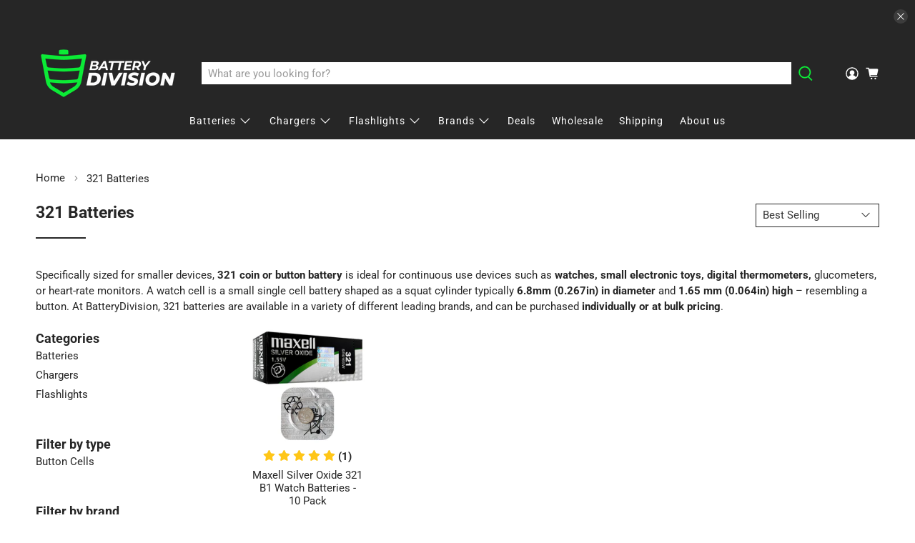

--- FILE ---
content_type: text/html; charset=utf-8
request_url: https://batterydivision.com/collections/321-batteries
body_size: 61421
content:


 <!doctype html>
<html class="no-js no-touch" lang="en">
<head> <meta name="google-site-verification" content="xaKnHlWfh5c_HYHNh-YioRhe_Xb-6whhY_HB8tFdlgI" /> <meta charset="utf-8"> <meta http-equiv="cleartype" content="on"> <meta name="robots" content="index,follow"> <meta name="viewport" content="width=device-width,initial-scale=1,height=device-height, 
  minimum-scale=1.0, maximum-scale=1.0, 
  user-scalable=no"> <meta name="theme-color" content="#ffffff"> <link rel="canonical" href="https://batterydivision.com/collections/321-batteries"/><title>321 Watch Batteries Replacement 🔋 BatteryDivision</title> <!-- DNS prefetches --> <link rel="dns-prefetch" href="https://cdn.shopify.com"> <link rel="dns-prefetch" href="https://fonts.shopify.com"> <link rel="dns-prefetch" href="https://monorail-edge.shopifysvc.com"> <link rel="dns-prefetch" href="https://ajax.googleapis.com"> <!-- Preconnects --> <link rel="preconnect" href="https://cdn.shopify.com" crossorigin> <link rel="preconnect" href="https://fonts.shopify.com" crossorigin> <link rel="preconnect" href="https://monorail-edge.shopifysvc.com"> <link rel="preconnect" href="https://ajax.googleapis.com"> <!-- Preloads --> <!-- Preload CSS --> <link rel="preload" href="//batterydivision.com/cdn/shop/t/22/assets/fancybox.css?v=30466120580444283401656510503" as="style"> <link rel="preload" href="//batterydivision.com/cdn/shop/t/22/assets/styles.css?v=131034611681204451061764835180" as="style"> <!-- Preload JS --> <link rel="preload" href="https://ajax.googleapis.com/ajax/libs/jquery/3.6.0/jquery.min.js" as="script"> <link rel="preload" href="//batterydivision.com/cdn/shop/t/22/assets/vendors.js?v=11282825012671617991656510508" as="script"> <link rel="preload" href="//batterydivision.com/cdn/shop/t/22/assets/utilities.js?v=8573888857703949851656510930" as="script"> <link rel="preload" href="//batterydivision.com/cdn/shop/t/22/assets/app.js?v=60000284988620646441656510922" as="script"> <link rel="preload" href="/services/javascripts/currencies.js" as="script"> <link rel="preload" href="//batterydivision.com/cdn/shop/t/22/assets/currencyConversion.js?v=80640843381324940771656510503" as="script"> <!-- CSS for Flex --> <link rel="stylesheet" href="//batterydivision.com/cdn/shop/t/22/assets/fancybox.css?v=30466120580444283401656510503"> <link rel="stylesheet" href="//batterydivision.com/cdn/shop/t/22/assets/styles.css?v=131034611681204451061764835180"> <script>
    window.PXUTheme = window.PXUTheme || {};
    window.PXUTheme.version = '3.2.0';
    window.PXUTheme.name = 'Flex';</script> <script>
    

window.PXUTheme = window.PXUTheme || {};


window.PXUTheme.info = {
  name: 'Flex',
  version: '3.0.0'
}


window.PXUTheme.currency = {};
window.PXUTheme.currency.show_multiple_currencies = false;
window.PXUTheme.currency.presentment_currency = "USD";
window.PXUTheme.currency.default_currency = "USD";
window.PXUTheme.currency.display_format = "money_with_currency_format";
window.PXUTheme.currency.money_format = "US ${{amount}}";
window.PXUTheme.currency.money_format_no_currency = "US ${{amount}}";
window.PXUTheme.currency.money_format_currency = "US ${{amount}}";
window.PXUTheme.currency.native_multi_currency = true;
window.PXUTheme.currency.iso_code = "USD";
window.PXUTheme.currency.symbol = "$";



window.PXUTheme.allCountryOptionTags = "\u003coption value=\"United States\" data-provinces=\"[[\u0026quot;Alabama\u0026quot;,\u0026quot;Alabama\u0026quot;],[\u0026quot;Alaska\u0026quot;,\u0026quot;Alaska\u0026quot;],[\u0026quot;American Samoa\u0026quot;,\u0026quot;American Samoa\u0026quot;],[\u0026quot;Arizona\u0026quot;,\u0026quot;Arizona\u0026quot;],[\u0026quot;Arkansas\u0026quot;,\u0026quot;Arkansas\u0026quot;],[\u0026quot;Armed Forces Americas\u0026quot;,\u0026quot;Armed Forces Americas\u0026quot;],[\u0026quot;Armed Forces Europe\u0026quot;,\u0026quot;Armed Forces Europe\u0026quot;],[\u0026quot;Armed Forces Pacific\u0026quot;,\u0026quot;Armed Forces Pacific\u0026quot;],[\u0026quot;California\u0026quot;,\u0026quot;California\u0026quot;],[\u0026quot;Colorado\u0026quot;,\u0026quot;Colorado\u0026quot;],[\u0026quot;Connecticut\u0026quot;,\u0026quot;Connecticut\u0026quot;],[\u0026quot;Delaware\u0026quot;,\u0026quot;Delaware\u0026quot;],[\u0026quot;District of Columbia\u0026quot;,\u0026quot;Washington DC\u0026quot;],[\u0026quot;Federated States of Micronesia\u0026quot;,\u0026quot;Micronesia\u0026quot;],[\u0026quot;Florida\u0026quot;,\u0026quot;Florida\u0026quot;],[\u0026quot;Georgia\u0026quot;,\u0026quot;Georgia\u0026quot;],[\u0026quot;Guam\u0026quot;,\u0026quot;Guam\u0026quot;],[\u0026quot;Hawaii\u0026quot;,\u0026quot;Hawaii\u0026quot;],[\u0026quot;Idaho\u0026quot;,\u0026quot;Idaho\u0026quot;],[\u0026quot;Illinois\u0026quot;,\u0026quot;Illinois\u0026quot;],[\u0026quot;Indiana\u0026quot;,\u0026quot;Indiana\u0026quot;],[\u0026quot;Iowa\u0026quot;,\u0026quot;Iowa\u0026quot;],[\u0026quot;Kansas\u0026quot;,\u0026quot;Kansas\u0026quot;],[\u0026quot;Kentucky\u0026quot;,\u0026quot;Kentucky\u0026quot;],[\u0026quot;Louisiana\u0026quot;,\u0026quot;Louisiana\u0026quot;],[\u0026quot;Maine\u0026quot;,\u0026quot;Maine\u0026quot;],[\u0026quot;Marshall Islands\u0026quot;,\u0026quot;Marshall Islands\u0026quot;],[\u0026quot;Maryland\u0026quot;,\u0026quot;Maryland\u0026quot;],[\u0026quot;Massachusetts\u0026quot;,\u0026quot;Massachusetts\u0026quot;],[\u0026quot;Michigan\u0026quot;,\u0026quot;Michigan\u0026quot;],[\u0026quot;Minnesota\u0026quot;,\u0026quot;Minnesota\u0026quot;],[\u0026quot;Mississippi\u0026quot;,\u0026quot;Mississippi\u0026quot;],[\u0026quot;Missouri\u0026quot;,\u0026quot;Missouri\u0026quot;],[\u0026quot;Montana\u0026quot;,\u0026quot;Montana\u0026quot;],[\u0026quot;Nebraska\u0026quot;,\u0026quot;Nebraska\u0026quot;],[\u0026quot;Nevada\u0026quot;,\u0026quot;Nevada\u0026quot;],[\u0026quot;New Hampshire\u0026quot;,\u0026quot;New Hampshire\u0026quot;],[\u0026quot;New Jersey\u0026quot;,\u0026quot;New Jersey\u0026quot;],[\u0026quot;New Mexico\u0026quot;,\u0026quot;New Mexico\u0026quot;],[\u0026quot;New York\u0026quot;,\u0026quot;New York\u0026quot;],[\u0026quot;North Carolina\u0026quot;,\u0026quot;North Carolina\u0026quot;],[\u0026quot;North Dakota\u0026quot;,\u0026quot;North Dakota\u0026quot;],[\u0026quot;Northern Mariana Islands\u0026quot;,\u0026quot;Northern Mariana Islands\u0026quot;],[\u0026quot;Ohio\u0026quot;,\u0026quot;Ohio\u0026quot;],[\u0026quot;Oklahoma\u0026quot;,\u0026quot;Oklahoma\u0026quot;],[\u0026quot;Oregon\u0026quot;,\u0026quot;Oregon\u0026quot;],[\u0026quot;Palau\u0026quot;,\u0026quot;Palau\u0026quot;],[\u0026quot;Pennsylvania\u0026quot;,\u0026quot;Pennsylvania\u0026quot;],[\u0026quot;Puerto Rico\u0026quot;,\u0026quot;Puerto Rico\u0026quot;],[\u0026quot;Rhode Island\u0026quot;,\u0026quot;Rhode Island\u0026quot;],[\u0026quot;South Carolina\u0026quot;,\u0026quot;South Carolina\u0026quot;],[\u0026quot;South Dakota\u0026quot;,\u0026quot;South Dakota\u0026quot;],[\u0026quot;Tennessee\u0026quot;,\u0026quot;Tennessee\u0026quot;],[\u0026quot;Texas\u0026quot;,\u0026quot;Texas\u0026quot;],[\u0026quot;Utah\u0026quot;,\u0026quot;Utah\u0026quot;],[\u0026quot;Vermont\u0026quot;,\u0026quot;Vermont\u0026quot;],[\u0026quot;Virgin Islands\u0026quot;,\u0026quot;U.S. Virgin Islands\u0026quot;],[\u0026quot;Virginia\u0026quot;,\u0026quot;Virginia\u0026quot;],[\u0026quot;Washington\u0026quot;,\u0026quot;Washington\u0026quot;],[\u0026quot;West Virginia\u0026quot;,\u0026quot;West Virginia\u0026quot;],[\u0026quot;Wisconsin\u0026quot;,\u0026quot;Wisconsin\u0026quot;],[\u0026quot;Wyoming\u0026quot;,\u0026quot;Wyoming\u0026quot;]]\"\u003eUnited States\u003c\/option\u003e\n\u003coption value=\"Australia\" data-provinces=\"[[\u0026quot;Australian Capital Territory\u0026quot;,\u0026quot;Australian Capital Territory\u0026quot;],[\u0026quot;New South Wales\u0026quot;,\u0026quot;New South Wales\u0026quot;],[\u0026quot;Northern Territory\u0026quot;,\u0026quot;Northern Territory\u0026quot;],[\u0026quot;Queensland\u0026quot;,\u0026quot;Queensland\u0026quot;],[\u0026quot;South Australia\u0026quot;,\u0026quot;South Australia\u0026quot;],[\u0026quot;Tasmania\u0026quot;,\u0026quot;Tasmania\u0026quot;],[\u0026quot;Victoria\u0026quot;,\u0026quot;Victoria\u0026quot;],[\u0026quot;Western Australia\u0026quot;,\u0026quot;Western Australia\u0026quot;]]\"\u003eAustralia\u003c\/option\u003e\n\u003coption value=\"United Kingdom\" data-provinces=\"[[\u0026quot;British Forces\u0026quot;,\u0026quot;British Forces\u0026quot;],[\u0026quot;England\u0026quot;,\u0026quot;England\u0026quot;],[\u0026quot;Northern Ireland\u0026quot;,\u0026quot;Northern Ireland\u0026quot;],[\u0026quot;Scotland\u0026quot;,\u0026quot;Scotland\u0026quot;],[\u0026quot;Wales\u0026quot;,\u0026quot;Wales\u0026quot;]]\"\u003eUnited Kingdom\u003c\/option\u003e\n\u003coption value=\"---\" data-provinces=\"[]\"\u003e---\u003c\/option\u003e\n\u003coption value=\"Afghanistan\" data-provinces=\"[]\"\u003eAfghanistan\u003c\/option\u003e\n\u003coption value=\"Aland Islands\" data-provinces=\"[]\"\u003eÅland Islands\u003c\/option\u003e\n\u003coption value=\"Albania\" data-provinces=\"[]\"\u003eAlbania\u003c\/option\u003e\n\u003coption value=\"Algeria\" data-provinces=\"[]\"\u003eAlgeria\u003c\/option\u003e\n\u003coption value=\"Andorra\" data-provinces=\"[]\"\u003eAndorra\u003c\/option\u003e\n\u003coption value=\"Angola\" data-provinces=\"[]\"\u003eAngola\u003c\/option\u003e\n\u003coption value=\"Anguilla\" data-provinces=\"[]\"\u003eAnguilla\u003c\/option\u003e\n\u003coption value=\"Antigua And Barbuda\" data-provinces=\"[]\"\u003eAntigua \u0026 Barbuda\u003c\/option\u003e\n\u003coption value=\"Argentina\" data-provinces=\"[[\u0026quot;Buenos Aires\u0026quot;,\u0026quot;Buenos Aires Province\u0026quot;],[\u0026quot;Catamarca\u0026quot;,\u0026quot;Catamarca\u0026quot;],[\u0026quot;Chaco\u0026quot;,\u0026quot;Chaco\u0026quot;],[\u0026quot;Chubut\u0026quot;,\u0026quot;Chubut\u0026quot;],[\u0026quot;Ciudad Autónoma de Buenos Aires\u0026quot;,\u0026quot;Buenos Aires (Autonomous City)\u0026quot;],[\u0026quot;Corrientes\u0026quot;,\u0026quot;Corrientes\u0026quot;],[\u0026quot;Córdoba\u0026quot;,\u0026quot;Córdoba\u0026quot;],[\u0026quot;Entre Ríos\u0026quot;,\u0026quot;Entre Ríos\u0026quot;],[\u0026quot;Formosa\u0026quot;,\u0026quot;Formosa\u0026quot;],[\u0026quot;Jujuy\u0026quot;,\u0026quot;Jujuy\u0026quot;],[\u0026quot;La Pampa\u0026quot;,\u0026quot;La Pampa\u0026quot;],[\u0026quot;La Rioja\u0026quot;,\u0026quot;La Rioja\u0026quot;],[\u0026quot;Mendoza\u0026quot;,\u0026quot;Mendoza\u0026quot;],[\u0026quot;Misiones\u0026quot;,\u0026quot;Misiones\u0026quot;],[\u0026quot;Neuquén\u0026quot;,\u0026quot;Neuquén\u0026quot;],[\u0026quot;Río Negro\u0026quot;,\u0026quot;Río Negro\u0026quot;],[\u0026quot;Salta\u0026quot;,\u0026quot;Salta\u0026quot;],[\u0026quot;San Juan\u0026quot;,\u0026quot;San Juan\u0026quot;],[\u0026quot;San Luis\u0026quot;,\u0026quot;San Luis\u0026quot;],[\u0026quot;Santa Cruz\u0026quot;,\u0026quot;Santa Cruz\u0026quot;],[\u0026quot;Santa Fe\u0026quot;,\u0026quot;Santa Fe\u0026quot;],[\u0026quot;Santiago Del Estero\u0026quot;,\u0026quot;Santiago del Estero\u0026quot;],[\u0026quot;Tierra Del Fuego\u0026quot;,\u0026quot;Tierra del Fuego\u0026quot;],[\u0026quot;Tucumán\u0026quot;,\u0026quot;Tucumán\u0026quot;]]\"\u003eArgentina\u003c\/option\u003e\n\u003coption value=\"Armenia\" data-provinces=\"[]\"\u003eArmenia\u003c\/option\u003e\n\u003coption value=\"Aruba\" data-provinces=\"[]\"\u003eAruba\u003c\/option\u003e\n\u003coption value=\"Ascension Island\" data-provinces=\"[]\"\u003eAscension Island\u003c\/option\u003e\n\u003coption value=\"Australia\" data-provinces=\"[[\u0026quot;Australian Capital Territory\u0026quot;,\u0026quot;Australian Capital Territory\u0026quot;],[\u0026quot;New South Wales\u0026quot;,\u0026quot;New South Wales\u0026quot;],[\u0026quot;Northern Territory\u0026quot;,\u0026quot;Northern Territory\u0026quot;],[\u0026quot;Queensland\u0026quot;,\u0026quot;Queensland\u0026quot;],[\u0026quot;South Australia\u0026quot;,\u0026quot;South Australia\u0026quot;],[\u0026quot;Tasmania\u0026quot;,\u0026quot;Tasmania\u0026quot;],[\u0026quot;Victoria\u0026quot;,\u0026quot;Victoria\u0026quot;],[\u0026quot;Western Australia\u0026quot;,\u0026quot;Western Australia\u0026quot;]]\"\u003eAustralia\u003c\/option\u003e\n\u003coption value=\"Austria\" data-provinces=\"[]\"\u003eAustria\u003c\/option\u003e\n\u003coption value=\"Azerbaijan\" data-provinces=\"[]\"\u003eAzerbaijan\u003c\/option\u003e\n\u003coption value=\"Bahamas\" data-provinces=\"[]\"\u003eBahamas\u003c\/option\u003e\n\u003coption value=\"Bahrain\" data-provinces=\"[]\"\u003eBahrain\u003c\/option\u003e\n\u003coption value=\"Bangladesh\" data-provinces=\"[]\"\u003eBangladesh\u003c\/option\u003e\n\u003coption value=\"Barbados\" data-provinces=\"[]\"\u003eBarbados\u003c\/option\u003e\n\u003coption value=\"Belarus\" data-provinces=\"[]\"\u003eBelarus\u003c\/option\u003e\n\u003coption value=\"Belgium\" data-provinces=\"[]\"\u003eBelgium\u003c\/option\u003e\n\u003coption value=\"Belize\" data-provinces=\"[]\"\u003eBelize\u003c\/option\u003e\n\u003coption value=\"Benin\" data-provinces=\"[]\"\u003eBenin\u003c\/option\u003e\n\u003coption value=\"Bermuda\" data-provinces=\"[]\"\u003eBermuda\u003c\/option\u003e\n\u003coption value=\"Bhutan\" data-provinces=\"[]\"\u003eBhutan\u003c\/option\u003e\n\u003coption value=\"Bolivia\" data-provinces=\"[]\"\u003eBolivia\u003c\/option\u003e\n\u003coption value=\"Bosnia And Herzegovina\" data-provinces=\"[]\"\u003eBosnia \u0026 Herzegovina\u003c\/option\u003e\n\u003coption value=\"Botswana\" data-provinces=\"[]\"\u003eBotswana\u003c\/option\u003e\n\u003coption value=\"Brazil\" data-provinces=\"[[\u0026quot;Acre\u0026quot;,\u0026quot;Acre\u0026quot;],[\u0026quot;Alagoas\u0026quot;,\u0026quot;Alagoas\u0026quot;],[\u0026quot;Amapá\u0026quot;,\u0026quot;Amapá\u0026quot;],[\u0026quot;Amazonas\u0026quot;,\u0026quot;Amazonas\u0026quot;],[\u0026quot;Bahia\u0026quot;,\u0026quot;Bahia\u0026quot;],[\u0026quot;Ceará\u0026quot;,\u0026quot;Ceará\u0026quot;],[\u0026quot;Distrito Federal\u0026quot;,\u0026quot;Federal District\u0026quot;],[\u0026quot;Espírito Santo\u0026quot;,\u0026quot;Espírito Santo\u0026quot;],[\u0026quot;Goiás\u0026quot;,\u0026quot;Goiás\u0026quot;],[\u0026quot;Maranhão\u0026quot;,\u0026quot;Maranhão\u0026quot;],[\u0026quot;Mato Grosso\u0026quot;,\u0026quot;Mato Grosso\u0026quot;],[\u0026quot;Mato Grosso do Sul\u0026quot;,\u0026quot;Mato Grosso do Sul\u0026quot;],[\u0026quot;Minas Gerais\u0026quot;,\u0026quot;Minas Gerais\u0026quot;],[\u0026quot;Paraná\u0026quot;,\u0026quot;Paraná\u0026quot;],[\u0026quot;Paraíba\u0026quot;,\u0026quot;Paraíba\u0026quot;],[\u0026quot;Pará\u0026quot;,\u0026quot;Pará\u0026quot;],[\u0026quot;Pernambuco\u0026quot;,\u0026quot;Pernambuco\u0026quot;],[\u0026quot;Piauí\u0026quot;,\u0026quot;Piauí\u0026quot;],[\u0026quot;Rio Grande do Norte\u0026quot;,\u0026quot;Rio Grande do Norte\u0026quot;],[\u0026quot;Rio Grande do Sul\u0026quot;,\u0026quot;Rio Grande do Sul\u0026quot;],[\u0026quot;Rio de Janeiro\u0026quot;,\u0026quot;Rio de Janeiro\u0026quot;],[\u0026quot;Rondônia\u0026quot;,\u0026quot;Rondônia\u0026quot;],[\u0026quot;Roraima\u0026quot;,\u0026quot;Roraima\u0026quot;],[\u0026quot;Santa Catarina\u0026quot;,\u0026quot;Santa Catarina\u0026quot;],[\u0026quot;Sergipe\u0026quot;,\u0026quot;Sergipe\u0026quot;],[\u0026quot;São Paulo\u0026quot;,\u0026quot;São Paulo\u0026quot;],[\u0026quot;Tocantins\u0026quot;,\u0026quot;Tocantins\u0026quot;]]\"\u003eBrazil\u003c\/option\u003e\n\u003coption value=\"British Indian Ocean Territory\" data-provinces=\"[]\"\u003eBritish Indian Ocean Territory\u003c\/option\u003e\n\u003coption value=\"Virgin Islands, British\" data-provinces=\"[]\"\u003eBritish Virgin Islands\u003c\/option\u003e\n\u003coption value=\"Brunei\" data-provinces=\"[]\"\u003eBrunei\u003c\/option\u003e\n\u003coption value=\"Bulgaria\" data-provinces=\"[]\"\u003eBulgaria\u003c\/option\u003e\n\u003coption value=\"Burkina Faso\" data-provinces=\"[]\"\u003eBurkina Faso\u003c\/option\u003e\n\u003coption value=\"Burundi\" data-provinces=\"[]\"\u003eBurundi\u003c\/option\u003e\n\u003coption value=\"Cambodia\" data-provinces=\"[]\"\u003eCambodia\u003c\/option\u003e\n\u003coption value=\"Republic of Cameroon\" data-provinces=\"[]\"\u003eCameroon\u003c\/option\u003e\n\u003coption value=\"Canada\" data-provinces=\"[[\u0026quot;Alberta\u0026quot;,\u0026quot;Alberta\u0026quot;],[\u0026quot;British Columbia\u0026quot;,\u0026quot;British Columbia\u0026quot;],[\u0026quot;Manitoba\u0026quot;,\u0026quot;Manitoba\u0026quot;],[\u0026quot;New Brunswick\u0026quot;,\u0026quot;New Brunswick\u0026quot;],[\u0026quot;Newfoundland and Labrador\u0026quot;,\u0026quot;Newfoundland and Labrador\u0026quot;],[\u0026quot;Northwest Territories\u0026quot;,\u0026quot;Northwest Territories\u0026quot;],[\u0026quot;Nova Scotia\u0026quot;,\u0026quot;Nova Scotia\u0026quot;],[\u0026quot;Nunavut\u0026quot;,\u0026quot;Nunavut\u0026quot;],[\u0026quot;Ontario\u0026quot;,\u0026quot;Ontario\u0026quot;],[\u0026quot;Prince Edward Island\u0026quot;,\u0026quot;Prince Edward Island\u0026quot;],[\u0026quot;Quebec\u0026quot;,\u0026quot;Quebec\u0026quot;],[\u0026quot;Saskatchewan\u0026quot;,\u0026quot;Saskatchewan\u0026quot;],[\u0026quot;Yukon\u0026quot;,\u0026quot;Yukon\u0026quot;]]\"\u003eCanada\u003c\/option\u003e\n\u003coption value=\"Cape Verde\" data-provinces=\"[]\"\u003eCape Verde\u003c\/option\u003e\n\u003coption value=\"Caribbean Netherlands\" data-provinces=\"[]\"\u003eCaribbean Netherlands\u003c\/option\u003e\n\u003coption value=\"Cayman Islands\" data-provinces=\"[]\"\u003eCayman Islands\u003c\/option\u003e\n\u003coption value=\"Central African Republic\" data-provinces=\"[]\"\u003eCentral African Republic\u003c\/option\u003e\n\u003coption value=\"Chad\" data-provinces=\"[]\"\u003eChad\u003c\/option\u003e\n\u003coption value=\"Chile\" data-provinces=\"[[\u0026quot;Antofagasta\u0026quot;,\u0026quot;Antofagasta\u0026quot;],[\u0026quot;Araucanía\u0026quot;,\u0026quot;Araucanía\u0026quot;],[\u0026quot;Arica and Parinacota\u0026quot;,\u0026quot;Arica y Parinacota\u0026quot;],[\u0026quot;Atacama\u0026quot;,\u0026quot;Atacama\u0026quot;],[\u0026quot;Aysén\u0026quot;,\u0026quot;Aysén\u0026quot;],[\u0026quot;Biobío\u0026quot;,\u0026quot;Bío Bío\u0026quot;],[\u0026quot;Coquimbo\u0026quot;,\u0026quot;Coquimbo\u0026quot;],[\u0026quot;Los Lagos\u0026quot;,\u0026quot;Los Lagos\u0026quot;],[\u0026quot;Los Ríos\u0026quot;,\u0026quot;Los Ríos\u0026quot;],[\u0026quot;Magallanes\u0026quot;,\u0026quot;Magallanes Region\u0026quot;],[\u0026quot;Maule\u0026quot;,\u0026quot;Maule\u0026quot;],[\u0026quot;O\u0026#39;Higgins\u0026quot;,\u0026quot;Libertador General Bernardo O’Higgins\u0026quot;],[\u0026quot;Santiago\u0026quot;,\u0026quot;Santiago Metropolitan\u0026quot;],[\u0026quot;Tarapacá\u0026quot;,\u0026quot;Tarapacá\u0026quot;],[\u0026quot;Valparaíso\u0026quot;,\u0026quot;Valparaíso\u0026quot;],[\u0026quot;Ñuble\u0026quot;,\u0026quot;Ñuble\u0026quot;]]\"\u003eChile\u003c\/option\u003e\n\u003coption value=\"China\" data-provinces=\"[[\u0026quot;Anhui\u0026quot;,\u0026quot;Anhui\u0026quot;],[\u0026quot;Beijing\u0026quot;,\u0026quot;Beijing\u0026quot;],[\u0026quot;Chongqing\u0026quot;,\u0026quot;Chongqing\u0026quot;],[\u0026quot;Fujian\u0026quot;,\u0026quot;Fujian\u0026quot;],[\u0026quot;Gansu\u0026quot;,\u0026quot;Gansu\u0026quot;],[\u0026quot;Guangdong\u0026quot;,\u0026quot;Guangdong\u0026quot;],[\u0026quot;Guangxi\u0026quot;,\u0026quot;Guangxi\u0026quot;],[\u0026quot;Guizhou\u0026quot;,\u0026quot;Guizhou\u0026quot;],[\u0026quot;Hainan\u0026quot;,\u0026quot;Hainan\u0026quot;],[\u0026quot;Hebei\u0026quot;,\u0026quot;Hebei\u0026quot;],[\u0026quot;Heilongjiang\u0026quot;,\u0026quot;Heilongjiang\u0026quot;],[\u0026quot;Henan\u0026quot;,\u0026quot;Henan\u0026quot;],[\u0026quot;Hubei\u0026quot;,\u0026quot;Hubei\u0026quot;],[\u0026quot;Hunan\u0026quot;,\u0026quot;Hunan\u0026quot;],[\u0026quot;Inner Mongolia\u0026quot;,\u0026quot;Inner Mongolia\u0026quot;],[\u0026quot;Jiangsu\u0026quot;,\u0026quot;Jiangsu\u0026quot;],[\u0026quot;Jiangxi\u0026quot;,\u0026quot;Jiangxi\u0026quot;],[\u0026quot;Jilin\u0026quot;,\u0026quot;Jilin\u0026quot;],[\u0026quot;Liaoning\u0026quot;,\u0026quot;Liaoning\u0026quot;],[\u0026quot;Ningxia\u0026quot;,\u0026quot;Ningxia\u0026quot;],[\u0026quot;Qinghai\u0026quot;,\u0026quot;Qinghai\u0026quot;],[\u0026quot;Shaanxi\u0026quot;,\u0026quot;Shaanxi\u0026quot;],[\u0026quot;Shandong\u0026quot;,\u0026quot;Shandong\u0026quot;],[\u0026quot;Shanghai\u0026quot;,\u0026quot;Shanghai\u0026quot;],[\u0026quot;Shanxi\u0026quot;,\u0026quot;Shanxi\u0026quot;],[\u0026quot;Sichuan\u0026quot;,\u0026quot;Sichuan\u0026quot;],[\u0026quot;Tianjin\u0026quot;,\u0026quot;Tianjin\u0026quot;],[\u0026quot;Xinjiang\u0026quot;,\u0026quot;Xinjiang\u0026quot;],[\u0026quot;Xizang\u0026quot;,\u0026quot;Tibet\u0026quot;],[\u0026quot;Yunnan\u0026quot;,\u0026quot;Yunnan\u0026quot;],[\u0026quot;Zhejiang\u0026quot;,\u0026quot;Zhejiang\u0026quot;]]\"\u003eChina\u003c\/option\u003e\n\u003coption value=\"Christmas Island\" data-provinces=\"[]\"\u003eChristmas Island\u003c\/option\u003e\n\u003coption value=\"Cocos (Keeling) Islands\" data-provinces=\"[]\"\u003eCocos (Keeling) Islands\u003c\/option\u003e\n\u003coption value=\"Colombia\" data-provinces=\"[[\u0026quot;Amazonas\u0026quot;,\u0026quot;Amazonas\u0026quot;],[\u0026quot;Antioquia\u0026quot;,\u0026quot;Antioquia\u0026quot;],[\u0026quot;Arauca\u0026quot;,\u0026quot;Arauca\u0026quot;],[\u0026quot;Atlántico\u0026quot;,\u0026quot;Atlántico\u0026quot;],[\u0026quot;Bogotá, D.C.\u0026quot;,\u0026quot;Capital District\u0026quot;],[\u0026quot;Bolívar\u0026quot;,\u0026quot;Bolívar\u0026quot;],[\u0026quot;Boyacá\u0026quot;,\u0026quot;Boyacá\u0026quot;],[\u0026quot;Caldas\u0026quot;,\u0026quot;Caldas\u0026quot;],[\u0026quot;Caquetá\u0026quot;,\u0026quot;Caquetá\u0026quot;],[\u0026quot;Casanare\u0026quot;,\u0026quot;Casanare\u0026quot;],[\u0026quot;Cauca\u0026quot;,\u0026quot;Cauca\u0026quot;],[\u0026quot;Cesar\u0026quot;,\u0026quot;Cesar\u0026quot;],[\u0026quot;Chocó\u0026quot;,\u0026quot;Chocó\u0026quot;],[\u0026quot;Cundinamarca\u0026quot;,\u0026quot;Cundinamarca\u0026quot;],[\u0026quot;Córdoba\u0026quot;,\u0026quot;Córdoba\u0026quot;],[\u0026quot;Guainía\u0026quot;,\u0026quot;Guainía\u0026quot;],[\u0026quot;Guaviare\u0026quot;,\u0026quot;Guaviare\u0026quot;],[\u0026quot;Huila\u0026quot;,\u0026quot;Huila\u0026quot;],[\u0026quot;La Guajira\u0026quot;,\u0026quot;La Guajira\u0026quot;],[\u0026quot;Magdalena\u0026quot;,\u0026quot;Magdalena\u0026quot;],[\u0026quot;Meta\u0026quot;,\u0026quot;Meta\u0026quot;],[\u0026quot;Nariño\u0026quot;,\u0026quot;Nariño\u0026quot;],[\u0026quot;Norte de Santander\u0026quot;,\u0026quot;Norte de Santander\u0026quot;],[\u0026quot;Putumayo\u0026quot;,\u0026quot;Putumayo\u0026quot;],[\u0026quot;Quindío\u0026quot;,\u0026quot;Quindío\u0026quot;],[\u0026quot;Risaralda\u0026quot;,\u0026quot;Risaralda\u0026quot;],[\u0026quot;San Andrés, Providencia y Santa Catalina\u0026quot;,\u0026quot;San Andrés \\u0026 Providencia\u0026quot;],[\u0026quot;Santander\u0026quot;,\u0026quot;Santander\u0026quot;],[\u0026quot;Sucre\u0026quot;,\u0026quot;Sucre\u0026quot;],[\u0026quot;Tolima\u0026quot;,\u0026quot;Tolima\u0026quot;],[\u0026quot;Valle del Cauca\u0026quot;,\u0026quot;Valle del Cauca\u0026quot;],[\u0026quot;Vaupés\u0026quot;,\u0026quot;Vaupés\u0026quot;],[\u0026quot;Vichada\u0026quot;,\u0026quot;Vichada\u0026quot;]]\"\u003eColombia\u003c\/option\u003e\n\u003coption value=\"Comoros\" data-provinces=\"[]\"\u003eComoros\u003c\/option\u003e\n\u003coption value=\"Congo\" data-provinces=\"[]\"\u003eCongo - Brazzaville\u003c\/option\u003e\n\u003coption value=\"Congo, The Democratic Republic Of The\" data-provinces=\"[]\"\u003eCongo - Kinshasa\u003c\/option\u003e\n\u003coption value=\"Cook Islands\" data-provinces=\"[]\"\u003eCook Islands\u003c\/option\u003e\n\u003coption value=\"Costa Rica\" data-provinces=\"[[\u0026quot;Alajuela\u0026quot;,\u0026quot;Alajuela\u0026quot;],[\u0026quot;Cartago\u0026quot;,\u0026quot;Cartago\u0026quot;],[\u0026quot;Guanacaste\u0026quot;,\u0026quot;Guanacaste\u0026quot;],[\u0026quot;Heredia\u0026quot;,\u0026quot;Heredia\u0026quot;],[\u0026quot;Limón\u0026quot;,\u0026quot;Limón\u0026quot;],[\u0026quot;Puntarenas\u0026quot;,\u0026quot;Puntarenas\u0026quot;],[\u0026quot;San José\u0026quot;,\u0026quot;San José\u0026quot;]]\"\u003eCosta Rica\u003c\/option\u003e\n\u003coption value=\"Croatia\" data-provinces=\"[]\"\u003eCroatia\u003c\/option\u003e\n\u003coption value=\"Curaçao\" data-provinces=\"[]\"\u003eCuraçao\u003c\/option\u003e\n\u003coption value=\"Cyprus\" data-provinces=\"[]\"\u003eCyprus\u003c\/option\u003e\n\u003coption value=\"Czech Republic\" data-provinces=\"[]\"\u003eCzechia\u003c\/option\u003e\n\u003coption value=\"Côte d'Ivoire\" data-provinces=\"[]\"\u003eCôte d’Ivoire\u003c\/option\u003e\n\u003coption value=\"Denmark\" data-provinces=\"[]\"\u003eDenmark\u003c\/option\u003e\n\u003coption value=\"Djibouti\" data-provinces=\"[]\"\u003eDjibouti\u003c\/option\u003e\n\u003coption value=\"Dominica\" data-provinces=\"[]\"\u003eDominica\u003c\/option\u003e\n\u003coption value=\"Dominican Republic\" data-provinces=\"[]\"\u003eDominican Republic\u003c\/option\u003e\n\u003coption value=\"Ecuador\" data-provinces=\"[]\"\u003eEcuador\u003c\/option\u003e\n\u003coption value=\"Egypt\" data-provinces=\"[[\u0026quot;6th of October\u0026quot;,\u0026quot;6th of October\u0026quot;],[\u0026quot;Al Sharqia\u0026quot;,\u0026quot;Al Sharqia\u0026quot;],[\u0026quot;Alexandria\u0026quot;,\u0026quot;Alexandria\u0026quot;],[\u0026quot;Aswan\u0026quot;,\u0026quot;Aswan\u0026quot;],[\u0026quot;Asyut\u0026quot;,\u0026quot;Asyut\u0026quot;],[\u0026quot;Beheira\u0026quot;,\u0026quot;Beheira\u0026quot;],[\u0026quot;Beni Suef\u0026quot;,\u0026quot;Beni Suef\u0026quot;],[\u0026quot;Cairo\u0026quot;,\u0026quot;Cairo\u0026quot;],[\u0026quot;Dakahlia\u0026quot;,\u0026quot;Dakahlia\u0026quot;],[\u0026quot;Damietta\u0026quot;,\u0026quot;Damietta\u0026quot;],[\u0026quot;Faiyum\u0026quot;,\u0026quot;Faiyum\u0026quot;],[\u0026quot;Gharbia\u0026quot;,\u0026quot;Gharbia\u0026quot;],[\u0026quot;Giza\u0026quot;,\u0026quot;Giza\u0026quot;],[\u0026quot;Helwan\u0026quot;,\u0026quot;Helwan\u0026quot;],[\u0026quot;Ismailia\u0026quot;,\u0026quot;Ismailia\u0026quot;],[\u0026quot;Kafr el-Sheikh\u0026quot;,\u0026quot;Kafr el-Sheikh\u0026quot;],[\u0026quot;Luxor\u0026quot;,\u0026quot;Luxor\u0026quot;],[\u0026quot;Matrouh\u0026quot;,\u0026quot;Matrouh\u0026quot;],[\u0026quot;Minya\u0026quot;,\u0026quot;Minya\u0026quot;],[\u0026quot;Monufia\u0026quot;,\u0026quot;Monufia\u0026quot;],[\u0026quot;New Valley\u0026quot;,\u0026quot;New Valley\u0026quot;],[\u0026quot;North Sinai\u0026quot;,\u0026quot;North Sinai\u0026quot;],[\u0026quot;Port Said\u0026quot;,\u0026quot;Port Said\u0026quot;],[\u0026quot;Qalyubia\u0026quot;,\u0026quot;Qalyubia\u0026quot;],[\u0026quot;Qena\u0026quot;,\u0026quot;Qena\u0026quot;],[\u0026quot;Red Sea\u0026quot;,\u0026quot;Red Sea\u0026quot;],[\u0026quot;Sohag\u0026quot;,\u0026quot;Sohag\u0026quot;],[\u0026quot;South Sinai\u0026quot;,\u0026quot;South Sinai\u0026quot;],[\u0026quot;Suez\u0026quot;,\u0026quot;Suez\u0026quot;]]\"\u003eEgypt\u003c\/option\u003e\n\u003coption value=\"El Salvador\" data-provinces=\"[[\u0026quot;Ahuachapán\u0026quot;,\u0026quot;Ahuachapán\u0026quot;],[\u0026quot;Cabañas\u0026quot;,\u0026quot;Cabañas\u0026quot;],[\u0026quot;Chalatenango\u0026quot;,\u0026quot;Chalatenango\u0026quot;],[\u0026quot;Cuscatlán\u0026quot;,\u0026quot;Cuscatlán\u0026quot;],[\u0026quot;La Libertad\u0026quot;,\u0026quot;La Libertad\u0026quot;],[\u0026quot;La Paz\u0026quot;,\u0026quot;La Paz\u0026quot;],[\u0026quot;La Unión\u0026quot;,\u0026quot;La Unión\u0026quot;],[\u0026quot;Morazán\u0026quot;,\u0026quot;Morazán\u0026quot;],[\u0026quot;San Miguel\u0026quot;,\u0026quot;San Miguel\u0026quot;],[\u0026quot;San Salvador\u0026quot;,\u0026quot;San Salvador\u0026quot;],[\u0026quot;San Vicente\u0026quot;,\u0026quot;San Vicente\u0026quot;],[\u0026quot;Santa Ana\u0026quot;,\u0026quot;Santa Ana\u0026quot;],[\u0026quot;Sonsonate\u0026quot;,\u0026quot;Sonsonate\u0026quot;],[\u0026quot;Usulután\u0026quot;,\u0026quot;Usulután\u0026quot;]]\"\u003eEl Salvador\u003c\/option\u003e\n\u003coption value=\"Equatorial Guinea\" data-provinces=\"[]\"\u003eEquatorial Guinea\u003c\/option\u003e\n\u003coption value=\"Eritrea\" data-provinces=\"[]\"\u003eEritrea\u003c\/option\u003e\n\u003coption value=\"Estonia\" data-provinces=\"[]\"\u003eEstonia\u003c\/option\u003e\n\u003coption value=\"Eswatini\" data-provinces=\"[]\"\u003eEswatini\u003c\/option\u003e\n\u003coption value=\"Ethiopia\" data-provinces=\"[]\"\u003eEthiopia\u003c\/option\u003e\n\u003coption value=\"Falkland Islands (Malvinas)\" data-provinces=\"[]\"\u003eFalkland Islands\u003c\/option\u003e\n\u003coption value=\"Faroe Islands\" data-provinces=\"[]\"\u003eFaroe Islands\u003c\/option\u003e\n\u003coption value=\"Fiji\" data-provinces=\"[]\"\u003eFiji\u003c\/option\u003e\n\u003coption value=\"Finland\" data-provinces=\"[]\"\u003eFinland\u003c\/option\u003e\n\u003coption value=\"France\" data-provinces=\"[]\"\u003eFrance\u003c\/option\u003e\n\u003coption value=\"French Guiana\" data-provinces=\"[]\"\u003eFrench Guiana\u003c\/option\u003e\n\u003coption value=\"French Polynesia\" data-provinces=\"[]\"\u003eFrench Polynesia\u003c\/option\u003e\n\u003coption value=\"French Southern Territories\" data-provinces=\"[]\"\u003eFrench Southern Territories\u003c\/option\u003e\n\u003coption value=\"Gabon\" data-provinces=\"[]\"\u003eGabon\u003c\/option\u003e\n\u003coption value=\"Gambia\" data-provinces=\"[]\"\u003eGambia\u003c\/option\u003e\n\u003coption value=\"Georgia\" data-provinces=\"[]\"\u003eGeorgia\u003c\/option\u003e\n\u003coption value=\"Germany\" data-provinces=\"[]\"\u003eGermany\u003c\/option\u003e\n\u003coption value=\"Ghana\" data-provinces=\"[]\"\u003eGhana\u003c\/option\u003e\n\u003coption value=\"Gibraltar\" data-provinces=\"[]\"\u003eGibraltar\u003c\/option\u003e\n\u003coption value=\"Greece\" data-provinces=\"[]\"\u003eGreece\u003c\/option\u003e\n\u003coption value=\"Greenland\" data-provinces=\"[]\"\u003eGreenland\u003c\/option\u003e\n\u003coption value=\"Grenada\" data-provinces=\"[]\"\u003eGrenada\u003c\/option\u003e\n\u003coption value=\"Guadeloupe\" data-provinces=\"[]\"\u003eGuadeloupe\u003c\/option\u003e\n\u003coption value=\"Guatemala\" data-provinces=\"[[\u0026quot;Alta Verapaz\u0026quot;,\u0026quot;Alta Verapaz\u0026quot;],[\u0026quot;Baja Verapaz\u0026quot;,\u0026quot;Baja Verapaz\u0026quot;],[\u0026quot;Chimaltenango\u0026quot;,\u0026quot;Chimaltenango\u0026quot;],[\u0026quot;Chiquimula\u0026quot;,\u0026quot;Chiquimula\u0026quot;],[\u0026quot;El Progreso\u0026quot;,\u0026quot;El Progreso\u0026quot;],[\u0026quot;Escuintla\u0026quot;,\u0026quot;Escuintla\u0026quot;],[\u0026quot;Guatemala\u0026quot;,\u0026quot;Guatemala\u0026quot;],[\u0026quot;Huehuetenango\u0026quot;,\u0026quot;Huehuetenango\u0026quot;],[\u0026quot;Izabal\u0026quot;,\u0026quot;Izabal\u0026quot;],[\u0026quot;Jalapa\u0026quot;,\u0026quot;Jalapa\u0026quot;],[\u0026quot;Jutiapa\u0026quot;,\u0026quot;Jutiapa\u0026quot;],[\u0026quot;Petén\u0026quot;,\u0026quot;Petén\u0026quot;],[\u0026quot;Quetzaltenango\u0026quot;,\u0026quot;Quetzaltenango\u0026quot;],[\u0026quot;Quiché\u0026quot;,\u0026quot;Quiché\u0026quot;],[\u0026quot;Retalhuleu\u0026quot;,\u0026quot;Retalhuleu\u0026quot;],[\u0026quot;Sacatepéquez\u0026quot;,\u0026quot;Sacatepéquez\u0026quot;],[\u0026quot;San Marcos\u0026quot;,\u0026quot;San Marcos\u0026quot;],[\u0026quot;Santa Rosa\u0026quot;,\u0026quot;Santa Rosa\u0026quot;],[\u0026quot;Sololá\u0026quot;,\u0026quot;Sololá\u0026quot;],[\u0026quot;Suchitepéquez\u0026quot;,\u0026quot;Suchitepéquez\u0026quot;],[\u0026quot;Totonicapán\u0026quot;,\u0026quot;Totonicapán\u0026quot;],[\u0026quot;Zacapa\u0026quot;,\u0026quot;Zacapa\u0026quot;]]\"\u003eGuatemala\u003c\/option\u003e\n\u003coption value=\"Guernsey\" data-provinces=\"[]\"\u003eGuernsey\u003c\/option\u003e\n\u003coption value=\"Guinea\" data-provinces=\"[]\"\u003eGuinea\u003c\/option\u003e\n\u003coption value=\"Guinea Bissau\" data-provinces=\"[]\"\u003eGuinea-Bissau\u003c\/option\u003e\n\u003coption value=\"Guyana\" data-provinces=\"[]\"\u003eGuyana\u003c\/option\u003e\n\u003coption value=\"Haiti\" data-provinces=\"[]\"\u003eHaiti\u003c\/option\u003e\n\u003coption value=\"Honduras\" data-provinces=\"[]\"\u003eHonduras\u003c\/option\u003e\n\u003coption value=\"Hong Kong\" data-provinces=\"[[\u0026quot;Hong Kong Island\u0026quot;,\u0026quot;Hong Kong Island\u0026quot;],[\u0026quot;Kowloon\u0026quot;,\u0026quot;Kowloon\u0026quot;],[\u0026quot;New Territories\u0026quot;,\u0026quot;New Territories\u0026quot;]]\"\u003eHong Kong SAR\u003c\/option\u003e\n\u003coption value=\"Hungary\" data-provinces=\"[]\"\u003eHungary\u003c\/option\u003e\n\u003coption value=\"Iceland\" data-provinces=\"[]\"\u003eIceland\u003c\/option\u003e\n\u003coption value=\"India\" data-provinces=\"[[\u0026quot;Andaman and Nicobar Islands\u0026quot;,\u0026quot;Andaman and Nicobar Islands\u0026quot;],[\u0026quot;Andhra Pradesh\u0026quot;,\u0026quot;Andhra Pradesh\u0026quot;],[\u0026quot;Arunachal Pradesh\u0026quot;,\u0026quot;Arunachal Pradesh\u0026quot;],[\u0026quot;Assam\u0026quot;,\u0026quot;Assam\u0026quot;],[\u0026quot;Bihar\u0026quot;,\u0026quot;Bihar\u0026quot;],[\u0026quot;Chandigarh\u0026quot;,\u0026quot;Chandigarh\u0026quot;],[\u0026quot;Chhattisgarh\u0026quot;,\u0026quot;Chhattisgarh\u0026quot;],[\u0026quot;Dadra and Nagar Haveli\u0026quot;,\u0026quot;Dadra and Nagar Haveli\u0026quot;],[\u0026quot;Daman and Diu\u0026quot;,\u0026quot;Daman and Diu\u0026quot;],[\u0026quot;Delhi\u0026quot;,\u0026quot;Delhi\u0026quot;],[\u0026quot;Goa\u0026quot;,\u0026quot;Goa\u0026quot;],[\u0026quot;Gujarat\u0026quot;,\u0026quot;Gujarat\u0026quot;],[\u0026quot;Haryana\u0026quot;,\u0026quot;Haryana\u0026quot;],[\u0026quot;Himachal Pradesh\u0026quot;,\u0026quot;Himachal Pradesh\u0026quot;],[\u0026quot;Jammu and Kashmir\u0026quot;,\u0026quot;Jammu and Kashmir\u0026quot;],[\u0026quot;Jharkhand\u0026quot;,\u0026quot;Jharkhand\u0026quot;],[\u0026quot;Karnataka\u0026quot;,\u0026quot;Karnataka\u0026quot;],[\u0026quot;Kerala\u0026quot;,\u0026quot;Kerala\u0026quot;],[\u0026quot;Ladakh\u0026quot;,\u0026quot;Ladakh\u0026quot;],[\u0026quot;Lakshadweep\u0026quot;,\u0026quot;Lakshadweep\u0026quot;],[\u0026quot;Madhya Pradesh\u0026quot;,\u0026quot;Madhya Pradesh\u0026quot;],[\u0026quot;Maharashtra\u0026quot;,\u0026quot;Maharashtra\u0026quot;],[\u0026quot;Manipur\u0026quot;,\u0026quot;Manipur\u0026quot;],[\u0026quot;Meghalaya\u0026quot;,\u0026quot;Meghalaya\u0026quot;],[\u0026quot;Mizoram\u0026quot;,\u0026quot;Mizoram\u0026quot;],[\u0026quot;Nagaland\u0026quot;,\u0026quot;Nagaland\u0026quot;],[\u0026quot;Odisha\u0026quot;,\u0026quot;Odisha\u0026quot;],[\u0026quot;Puducherry\u0026quot;,\u0026quot;Puducherry\u0026quot;],[\u0026quot;Punjab\u0026quot;,\u0026quot;Punjab\u0026quot;],[\u0026quot;Rajasthan\u0026quot;,\u0026quot;Rajasthan\u0026quot;],[\u0026quot;Sikkim\u0026quot;,\u0026quot;Sikkim\u0026quot;],[\u0026quot;Tamil Nadu\u0026quot;,\u0026quot;Tamil Nadu\u0026quot;],[\u0026quot;Telangana\u0026quot;,\u0026quot;Telangana\u0026quot;],[\u0026quot;Tripura\u0026quot;,\u0026quot;Tripura\u0026quot;],[\u0026quot;Uttar Pradesh\u0026quot;,\u0026quot;Uttar Pradesh\u0026quot;],[\u0026quot;Uttarakhand\u0026quot;,\u0026quot;Uttarakhand\u0026quot;],[\u0026quot;West Bengal\u0026quot;,\u0026quot;West Bengal\u0026quot;]]\"\u003eIndia\u003c\/option\u003e\n\u003coption value=\"Indonesia\" data-provinces=\"[[\u0026quot;Aceh\u0026quot;,\u0026quot;Aceh\u0026quot;],[\u0026quot;Bali\u0026quot;,\u0026quot;Bali\u0026quot;],[\u0026quot;Bangka Belitung\u0026quot;,\u0026quot;Bangka–Belitung Islands\u0026quot;],[\u0026quot;Banten\u0026quot;,\u0026quot;Banten\u0026quot;],[\u0026quot;Bengkulu\u0026quot;,\u0026quot;Bengkulu\u0026quot;],[\u0026quot;Gorontalo\u0026quot;,\u0026quot;Gorontalo\u0026quot;],[\u0026quot;Jakarta\u0026quot;,\u0026quot;Jakarta\u0026quot;],[\u0026quot;Jambi\u0026quot;,\u0026quot;Jambi\u0026quot;],[\u0026quot;Jawa Barat\u0026quot;,\u0026quot;West Java\u0026quot;],[\u0026quot;Jawa Tengah\u0026quot;,\u0026quot;Central Java\u0026quot;],[\u0026quot;Jawa Timur\u0026quot;,\u0026quot;East Java\u0026quot;],[\u0026quot;Kalimantan Barat\u0026quot;,\u0026quot;West Kalimantan\u0026quot;],[\u0026quot;Kalimantan Selatan\u0026quot;,\u0026quot;South Kalimantan\u0026quot;],[\u0026quot;Kalimantan Tengah\u0026quot;,\u0026quot;Central Kalimantan\u0026quot;],[\u0026quot;Kalimantan Timur\u0026quot;,\u0026quot;East Kalimantan\u0026quot;],[\u0026quot;Kalimantan Utara\u0026quot;,\u0026quot;North Kalimantan\u0026quot;],[\u0026quot;Kepulauan Riau\u0026quot;,\u0026quot;Riau Islands\u0026quot;],[\u0026quot;Lampung\u0026quot;,\u0026quot;Lampung\u0026quot;],[\u0026quot;Maluku\u0026quot;,\u0026quot;Maluku\u0026quot;],[\u0026quot;Maluku Utara\u0026quot;,\u0026quot;North Maluku\u0026quot;],[\u0026quot;North Sumatra\u0026quot;,\u0026quot;North Sumatra\u0026quot;],[\u0026quot;Nusa Tenggara Barat\u0026quot;,\u0026quot;West Nusa Tenggara\u0026quot;],[\u0026quot;Nusa Tenggara Timur\u0026quot;,\u0026quot;East Nusa Tenggara\u0026quot;],[\u0026quot;Papua\u0026quot;,\u0026quot;Papua\u0026quot;],[\u0026quot;Papua Barat\u0026quot;,\u0026quot;West Papua\u0026quot;],[\u0026quot;Riau\u0026quot;,\u0026quot;Riau\u0026quot;],[\u0026quot;South Sumatra\u0026quot;,\u0026quot;South Sumatra\u0026quot;],[\u0026quot;Sulawesi Barat\u0026quot;,\u0026quot;West Sulawesi\u0026quot;],[\u0026quot;Sulawesi Selatan\u0026quot;,\u0026quot;South Sulawesi\u0026quot;],[\u0026quot;Sulawesi Tengah\u0026quot;,\u0026quot;Central Sulawesi\u0026quot;],[\u0026quot;Sulawesi Tenggara\u0026quot;,\u0026quot;Southeast Sulawesi\u0026quot;],[\u0026quot;Sulawesi Utara\u0026quot;,\u0026quot;North Sulawesi\u0026quot;],[\u0026quot;West Sumatra\u0026quot;,\u0026quot;West Sumatra\u0026quot;],[\u0026quot;Yogyakarta\u0026quot;,\u0026quot;Yogyakarta\u0026quot;]]\"\u003eIndonesia\u003c\/option\u003e\n\u003coption value=\"Iraq\" data-provinces=\"[]\"\u003eIraq\u003c\/option\u003e\n\u003coption value=\"Ireland\" data-provinces=\"[[\u0026quot;Carlow\u0026quot;,\u0026quot;Carlow\u0026quot;],[\u0026quot;Cavan\u0026quot;,\u0026quot;Cavan\u0026quot;],[\u0026quot;Clare\u0026quot;,\u0026quot;Clare\u0026quot;],[\u0026quot;Cork\u0026quot;,\u0026quot;Cork\u0026quot;],[\u0026quot;Donegal\u0026quot;,\u0026quot;Donegal\u0026quot;],[\u0026quot;Dublin\u0026quot;,\u0026quot;Dublin\u0026quot;],[\u0026quot;Galway\u0026quot;,\u0026quot;Galway\u0026quot;],[\u0026quot;Kerry\u0026quot;,\u0026quot;Kerry\u0026quot;],[\u0026quot;Kildare\u0026quot;,\u0026quot;Kildare\u0026quot;],[\u0026quot;Kilkenny\u0026quot;,\u0026quot;Kilkenny\u0026quot;],[\u0026quot;Laois\u0026quot;,\u0026quot;Laois\u0026quot;],[\u0026quot;Leitrim\u0026quot;,\u0026quot;Leitrim\u0026quot;],[\u0026quot;Limerick\u0026quot;,\u0026quot;Limerick\u0026quot;],[\u0026quot;Longford\u0026quot;,\u0026quot;Longford\u0026quot;],[\u0026quot;Louth\u0026quot;,\u0026quot;Louth\u0026quot;],[\u0026quot;Mayo\u0026quot;,\u0026quot;Mayo\u0026quot;],[\u0026quot;Meath\u0026quot;,\u0026quot;Meath\u0026quot;],[\u0026quot;Monaghan\u0026quot;,\u0026quot;Monaghan\u0026quot;],[\u0026quot;Offaly\u0026quot;,\u0026quot;Offaly\u0026quot;],[\u0026quot;Roscommon\u0026quot;,\u0026quot;Roscommon\u0026quot;],[\u0026quot;Sligo\u0026quot;,\u0026quot;Sligo\u0026quot;],[\u0026quot;Tipperary\u0026quot;,\u0026quot;Tipperary\u0026quot;],[\u0026quot;Waterford\u0026quot;,\u0026quot;Waterford\u0026quot;],[\u0026quot;Westmeath\u0026quot;,\u0026quot;Westmeath\u0026quot;],[\u0026quot;Wexford\u0026quot;,\u0026quot;Wexford\u0026quot;],[\u0026quot;Wicklow\u0026quot;,\u0026quot;Wicklow\u0026quot;]]\"\u003eIreland\u003c\/option\u003e\n\u003coption value=\"Isle Of Man\" data-provinces=\"[]\"\u003eIsle of Man\u003c\/option\u003e\n\u003coption value=\"Israel\" data-provinces=\"[]\"\u003eIsrael\u003c\/option\u003e\n\u003coption value=\"Italy\" data-provinces=\"[[\u0026quot;Agrigento\u0026quot;,\u0026quot;Agrigento\u0026quot;],[\u0026quot;Alessandria\u0026quot;,\u0026quot;Alessandria\u0026quot;],[\u0026quot;Ancona\u0026quot;,\u0026quot;Ancona\u0026quot;],[\u0026quot;Aosta\u0026quot;,\u0026quot;Aosta Valley\u0026quot;],[\u0026quot;Arezzo\u0026quot;,\u0026quot;Arezzo\u0026quot;],[\u0026quot;Ascoli Piceno\u0026quot;,\u0026quot;Ascoli Piceno\u0026quot;],[\u0026quot;Asti\u0026quot;,\u0026quot;Asti\u0026quot;],[\u0026quot;Avellino\u0026quot;,\u0026quot;Avellino\u0026quot;],[\u0026quot;Bari\u0026quot;,\u0026quot;Bari\u0026quot;],[\u0026quot;Barletta-Andria-Trani\u0026quot;,\u0026quot;Barletta-Andria-Trani\u0026quot;],[\u0026quot;Belluno\u0026quot;,\u0026quot;Belluno\u0026quot;],[\u0026quot;Benevento\u0026quot;,\u0026quot;Benevento\u0026quot;],[\u0026quot;Bergamo\u0026quot;,\u0026quot;Bergamo\u0026quot;],[\u0026quot;Biella\u0026quot;,\u0026quot;Biella\u0026quot;],[\u0026quot;Bologna\u0026quot;,\u0026quot;Bologna\u0026quot;],[\u0026quot;Bolzano\u0026quot;,\u0026quot;South Tyrol\u0026quot;],[\u0026quot;Brescia\u0026quot;,\u0026quot;Brescia\u0026quot;],[\u0026quot;Brindisi\u0026quot;,\u0026quot;Brindisi\u0026quot;],[\u0026quot;Cagliari\u0026quot;,\u0026quot;Cagliari\u0026quot;],[\u0026quot;Caltanissetta\u0026quot;,\u0026quot;Caltanissetta\u0026quot;],[\u0026quot;Campobasso\u0026quot;,\u0026quot;Campobasso\u0026quot;],[\u0026quot;Carbonia-Iglesias\u0026quot;,\u0026quot;Carbonia-Iglesias\u0026quot;],[\u0026quot;Caserta\u0026quot;,\u0026quot;Caserta\u0026quot;],[\u0026quot;Catania\u0026quot;,\u0026quot;Catania\u0026quot;],[\u0026quot;Catanzaro\u0026quot;,\u0026quot;Catanzaro\u0026quot;],[\u0026quot;Chieti\u0026quot;,\u0026quot;Chieti\u0026quot;],[\u0026quot;Como\u0026quot;,\u0026quot;Como\u0026quot;],[\u0026quot;Cosenza\u0026quot;,\u0026quot;Cosenza\u0026quot;],[\u0026quot;Cremona\u0026quot;,\u0026quot;Cremona\u0026quot;],[\u0026quot;Crotone\u0026quot;,\u0026quot;Crotone\u0026quot;],[\u0026quot;Cuneo\u0026quot;,\u0026quot;Cuneo\u0026quot;],[\u0026quot;Enna\u0026quot;,\u0026quot;Enna\u0026quot;],[\u0026quot;Fermo\u0026quot;,\u0026quot;Fermo\u0026quot;],[\u0026quot;Ferrara\u0026quot;,\u0026quot;Ferrara\u0026quot;],[\u0026quot;Firenze\u0026quot;,\u0026quot;Florence\u0026quot;],[\u0026quot;Foggia\u0026quot;,\u0026quot;Foggia\u0026quot;],[\u0026quot;Forlì-Cesena\u0026quot;,\u0026quot;Forlì-Cesena\u0026quot;],[\u0026quot;Frosinone\u0026quot;,\u0026quot;Frosinone\u0026quot;],[\u0026quot;Genova\u0026quot;,\u0026quot;Genoa\u0026quot;],[\u0026quot;Gorizia\u0026quot;,\u0026quot;Gorizia\u0026quot;],[\u0026quot;Grosseto\u0026quot;,\u0026quot;Grosseto\u0026quot;],[\u0026quot;Imperia\u0026quot;,\u0026quot;Imperia\u0026quot;],[\u0026quot;Isernia\u0026quot;,\u0026quot;Isernia\u0026quot;],[\u0026quot;L\u0026#39;Aquila\u0026quot;,\u0026quot;L’Aquila\u0026quot;],[\u0026quot;La Spezia\u0026quot;,\u0026quot;La Spezia\u0026quot;],[\u0026quot;Latina\u0026quot;,\u0026quot;Latina\u0026quot;],[\u0026quot;Lecce\u0026quot;,\u0026quot;Lecce\u0026quot;],[\u0026quot;Lecco\u0026quot;,\u0026quot;Lecco\u0026quot;],[\u0026quot;Livorno\u0026quot;,\u0026quot;Livorno\u0026quot;],[\u0026quot;Lodi\u0026quot;,\u0026quot;Lodi\u0026quot;],[\u0026quot;Lucca\u0026quot;,\u0026quot;Lucca\u0026quot;],[\u0026quot;Macerata\u0026quot;,\u0026quot;Macerata\u0026quot;],[\u0026quot;Mantova\u0026quot;,\u0026quot;Mantua\u0026quot;],[\u0026quot;Massa-Carrara\u0026quot;,\u0026quot;Massa and Carrara\u0026quot;],[\u0026quot;Matera\u0026quot;,\u0026quot;Matera\u0026quot;],[\u0026quot;Medio Campidano\u0026quot;,\u0026quot;Medio Campidano\u0026quot;],[\u0026quot;Messina\u0026quot;,\u0026quot;Messina\u0026quot;],[\u0026quot;Milano\u0026quot;,\u0026quot;Milan\u0026quot;],[\u0026quot;Modena\u0026quot;,\u0026quot;Modena\u0026quot;],[\u0026quot;Monza e Brianza\u0026quot;,\u0026quot;Monza and Brianza\u0026quot;],[\u0026quot;Napoli\u0026quot;,\u0026quot;Naples\u0026quot;],[\u0026quot;Novara\u0026quot;,\u0026quot;Novara\u0026quot;],[\u0026quot;Nuoro\u0026quot;,\u0026quot;Nuoro\u0026quot;],[\u0026quot;Ogliastra\u0026quot;,\u0026quot;Ogliastra\u0026quot;],[\u0026quot;Olbia-Tempio\u0026quot;,\u0026quot;Olbia-Tempio\u0026quot;],[\u0026quot;Oristano\u0026quot;,\u0026quot;Oristano\u0026quot;],[\u0026quot;Padova\u0026quot;,\u0026quot;Padua\u0026quot;],[\u0026quot;Palermo\u0026quot;,\u0026quot;Palermo\u0026quot;],[\u0026quot;Parma\u0026quot;,\u0026quot;Parma\u0026quot;],[\u0026quot;Pavia\u0026quot;,\u0026quot;Pavia\u0026quot;],[\u0026quot;Perugia\u0026quot;,\u0026quot;Perugia\u0026quot;],[\u0026quot;Pesaro e Urbino\u0026quot;,\u0026quot;Pesaro and Urbino\u0026quot;],[\u0026quot;Pescara\u0026quot;,\u0026quot;Pescara\u0026quot;],[\u0026quot;Piacenza\u0026quot;,\u0026quot;Piacenza\u0026quot;],[\u0026quot;Pisa\u0026quot;,\u0026quot;Pisa\u0026quot;],[\u0026quot;Pistoia\u0026quot;,\u0026quot;Pistoia\u0026quot;],[\u0026quot;Pordenone\u0026quot;,\u0026quot;Pordenone\u0026quot;],[\u0026quot;Potenza\u0026quot;,\u0026quot;Potenza\u0026quot;],[\u0026quot;Prato\u0026quot;,\u0026quot;Prato\u0026quot;],[\u0026quot;Ragusa\u0026quot;,\u0026quot;Ragusa\u0026quot;],[\u0026quot;Ravenna\u0026quot;,\u0026quot;Ravenna\u0026quot;],[\u0026quot;Reggio Calabria\u0026quot;,\u0026quot;Reggio Calabria\u0026quot;],[\u0026quot;Reggio Emilia\u0026quot;,\u0026quot;Reggio Emilia\u0026quot;],[\u0026quot;Rieti\u0026quot;,\u0026quot;Rieti\u0026quot;],[\u0026quot;Rimini\u0026quot;,\u0026quot;Rimini\u0026quot;],[\u0026quot;Roma\u0026quot;,\u0026quot;Rome\u0026quot;],[\u0026quot;Rovigo\u0026quot;,\u0026quot;Rovigo\u0026quot;],[\u0026quot;Salerno\u0026quot;,\u0026quot;Salerno\u0026quot;],[\u0026quot;Sassari\u0026quot;,\u0026quot;Sassari\u0026quot;],[\u0026quot;Savona\u0026quot;,\u0026quot;Savona\u0026quot;],[\u0026quot;Siena\u0026quot;,\u0026quot;Siena\u0026quot;],[\u0026quot;Siracusa\u0026quot;,\u0026quot;Syracuse\u0026quot;],[\u0026quot;Sondrio\u0026quot;,\u0026quot;Sondrio\u0026quot;],[\u0026quot;Taranto\u0026quot;,\u0026quot;Taranto\u0026quot;],[\u0026quot;Teramo\u0026quot;,\u0026quot;Teramo\u0026quot;],[\u0026quot;Terni\u0026quot;,\u0026quot;Terni\u0026quot;],[\u0026quot;Torino\u0026quot;,\u0026quot;Turin\u0026quot;],[\u0026quot;Trapani\u0026quot;,\u0026quot;Trapani\u0026quot;],[\u0026quot;Trento\u0026quot;,\u0026quot;Trentino\u0026quot;],[\u0026quot;Treviso\u0026quot;,\u0026quot;Treviso\u0026quot;],[\u0026quot;Trieste\u0026quot;,\u0026quot;Trieste\u0026quot;],[\u0026quot;Udine\u0026quot;,\u0026quot;Udine\u0026quot;],[\u0026quot;Varese\u0026quot;,\u0026quot;Varese\u0026quot;],[\u0026quot;Venezia\u0026quot;,\u0026quot;Venice\u0026quot;],[\u0026quot;Verbano-Cusio-Ossola\u0026quot;,\u0026quot;Verbano-Cusio-Ossola\u0026quot;],[\u0026quot;Vercelli\u0026quot;,\u0026quot;Vercelli\u0026quot;],[\u0026quot;Verona\u0026quot;,\u0026quot;Verona\u0026quot;],[\u0026quot;Vibo Valentia\u0026quot;,\u0026quot;Vibo Valentia\u0026quot;],[\u0026quot;Vicenza\u0026quot;,\u0026quot;Vicenza\u0026quot;],[\u0026quot;Viterbo\u0026quot;,\u0026quot;Viterbo\u0026quot;]]\"\u003eItaly\u003c\/option\u003e\n\u003coption value=\"Jamaica\" data-provinces=\"[]\"\u003eJamaica\u003c\/option\u003e\n\u003coption value=\"Japan\" data-provinces=\"[[\u0026quot;Aichi\u0026quot;,\u0026quot;Aichi\u0026quot;],[\u0026quot;Akita\u0026quot;,\u0026quot;Akita\u0026quot;],[\u0026quot;Aomori\u0026quot;,\u0026quot;Aomori\u0026quot;],[\u0026quot;Chiba\u0026quot;,\u0026quot;Chiba\u0026quot;],[\u0026quot;Ehime\u0026quot;,\u0026quot;Ehime\u0026quot;],[\u0026quot;Fukui\u0026quot;,\u0026quot;Fukui\u0026quot;],[\u0026quot;Fukuoka\u0026quot;,\u0026quot;Fukuoka\u0026quot;],[\u0026quot;Fukushima\u0026quot;,\u0026quot;Fukushima\u0026quot;],[\u0026quot;Gifu\u0026quot;,\u0026quot;Gifu\u0026quot;],[\u0026quot;Gunma\u0026quot;,\u0026quot;Gunma\u0026quot;],[\u0026quot;Hiroshima\u0026quot;,\u0026quot;Hiroshima\u0026quot;],[\u0026quot;Hokkaidō\u0026quot;,\u0026quot;Hokkaido\u0026quot;],[\u0026quot;Hyōgo\u0026quot;,\u0026quot;Hyogo\u0026quot;],[\u0026quot;Ibaraki\u0026quot;,\u0026quot;Ibaraki\u0026quot;],[\u0026quot;Ishikawa\u0026quot;,\u0026quot;Ishikawa\u0026quot;],[\u0026quot;Iwate\u0026quot;,\u0026quot;Iwate\u0026quot;],[\u0026quot;Kagawa\u0026quot;,\u0026quot;Kagawa\u0026quot;],[\u0026quot;Kagoshima\u0026quot;,\u0026quot;Kagoshima\u0026quot;],[\u0026quot;Kanagawa\u0026quot;,\u0026quot;Kanagawa\u0026quot;],[\u0026quot;Kumamoto\u0026quot;,\u0026quot;Kumamoto\u0026quot;],[\u0026quot;Kyōto\u0026quot;,\u0026quot;Kyoto\u0026quot;],[\u0026quot;Kōchi\u0026quot;,\u0026quot;Kochi\u0026quot;],[\u0026quot;Mie\u0026quot;,\u0026quot;Mie\u0026quot;],[\u0026quot;Miyagi\u0026quot;,\u0026quot;Miyagi\u0026quot;],[\u0026quot;Miyazaki\u0026quot;,\u0026quot;Miyazaki\u0026quot;],[\u0026quot;Nagano\u0026quot;,\u0026quot;Nagano\u0026quot;],[\u0026quot;Nagasaki\u0026quot;,\u0026quot;Nagasaki\u0026quot;],[\u0026quot;Nara\u0026quot;,\u0026quot;Nara\u0026quot;],[\u0026quot;Niigata\u0026quot;,\u0026quot;Niigata\u0026quot;],[\u0026quot;Okayama\u0026quot;,\u0026quot;Okayama\u0026quot;],[\u0026quot;Okinawa\u0026quot;,\u0026quot;Okinawa\u0026quot;],[\u0026quot;Saga\u0026quot;,\u0026quot;Saga\u0026quot;],[\u0026quot;Saitama\u0026quot;,\u0026quot;Saitama\u0026quot;],[\u0026quot;Shiga\u0026quot;,\u0026quot;Shiga\u0026quot;],[\u0026quot;Shimane\u0026quot;,\u0026quot;Shimane\u0026quot;],[\u0026quot;Shizuoka\u0026quot;,\u0026quot;Shizuoka\u0026quot;],[\u0026quot;Tochigi\u0026quot;,\u0026quot;Tochigi\u0026quot;],[\u0026quot;Tokushima\u0026quot;,\u0026quot;Tokushima\u0026quot;],[\u0026quot;Tottori\u0026quot;,\u0026quot;Tottori\u0026quot;],[\u0026quot;Toyama\u0026quot;,\u0026quot;Toyama\u0026quot;],[\u0026quot;Tōkyō\u0026quot;,\u0026quot;Tokyo\u0026quot;],[\u0026quot;Wakayama\u0026quot;,\u0026quot;Wakayama\u0026quot;],[\u0026quot;Yamagata\u0026quot;,\u0026quot;Yamagata\u0026quot;],[\u0026quot;Yamaguchi\u0026quot;,\u0026quot;Yamaguchi\u0026quot;],[\u0026quot;Yamanashi\u0026quot;,\u0026quot;Yamanashi\u0026quot;],[\u0026quot;Ōita\u0026quot;,\u0026quot;Oita\u0026quot;],[\u0026quot;Ōsaka\u0026quot;,\u0026quot;Osaka\u0026quot;]]\"\u003eJapan\u003c\/option\u003e\n\u003coption value=\"Jersey\" data-provinces=\"[]\"\u003eJersey\u003c\/option\u003e\n\u003coption value=\"Jordan\" data-provinces=\"[]\"\u003eJordan\u003c\/option\u003e\n\u003coption value=\"Kazakhstan\" data-provinces=\"[]\"\u003eKazakhstan\u003c\/option\u003e\n\u003coption value=\"Kenya\" data-provinces=\"[]\"\u003eKenya\u003c\/option\u003e\n\u003coption value=\"Kiribati\" data-provinces=\"[]\"\u003eKiribati\u003c\/option\u003e\n\u003coption value=\"Kosovo\" data-provinces=\"[]\"\u003eKosovo\u003c\/option\u003e\n\u003coption value=\"Kuwait\" data-provinces=\"[[\u0026quot;Al Ahmadi\u0026quot;,\u0026quot;Al Ahmadi\u0026quot;],[\u0026quot;Al Asimah\u0026quot;,\u0026quot;Al Asimah\u0026quot;],[\u0026quot;Al Farwaniyah\u0026quot;,\u0026quot;Al Farwaniyah\u0026quot;],[\u0026quot;Al Jahra\u0026quot;,\u0026quot;Al Jahra\u0026quot;],[\u0026quot;Hawalli\u0026quot;,\u0026quot;Hawalli\u0026quot;],[\u0026quot;Mubarak Al-Kabeer\u0026quot;,\u0026quot;Mubarak Al-Kabeer\u0026quot;]]\"\u003eKuwait\u003c\/option\u003e\n\u003coption value=\"Kyrgyzstan\" data-provinces=\"[]\"\u003eKyrgyzstan\u003c\/option\u003e\n\u003coption value=\"Lao People's Democratic Republic\" data-provinces=\"[]\"\u003eLaos\u003c\/option\u003e\n\u003coption value=\"Latvia\" data-provinces=\"[]\"\u003eLatvia\u003c\/option\u003e\n\u003coption value=\"Lebanon\" data-provinces=\"[]\"\u003eLebanon\u003c\/option\u003e\n\u003coption value=\"Lesotho\" data-provinces=\"[]\"\u003eLesotho\u003c\/option\u003e\n\u003coption value=\"Liberia\" data-provinces=\"[]\"\u003eLiberia\u003c\/option\u003e\n\u003coption value=\"Libyan Arab Jamahiriya\" data-provinces=\"[]\"\u003eLibya\u003c\/option\u003e\n\u003coption value=\"Liechtenstein\" data-provinces=\"[]\"\u003eLiechtenstein\u003c\/option\u003e\n\u003coption value=\"Lithuania\" data-provinces=\"[]\"\u003eLithuania\u003c\/option\u003e\n\u003coption value=\"Luxembourg\" data-provinces=\"[]\"\u003eLuxembourg\u003c\/option\u003e\n\u003coption value=\"Macao\" data-provinces=\"[]\"\u003eMacao SAR\u003c\/option\u003e\n\u003coption value=\"Madagascar\" data-provinces=\"[]\"\u003eMadagascar\u003c\/option\u003e\n\u003coption value=\"Malawi\" data-provinces=\"[]\"\u003eMalawi\u003c\/option\u003e\n\u003coption value=\"Malaysia\" data-provinces=\"[[\u0026quot;Johor\u0026quot;,\u0026quot;Johor\u0026quot;],[\u0026quot;Kedah\u0026quot;,\u0026quot;Kedah\u0026quot;],[\u0026quot;Kelantan\u0026quot;,\u0026quot;Kelantan\u0026quot;],[\u0026quot;Kuala Lumpur\u0026quot;,\u0026quot;Kuala Lumpur\u0026quot;],[\u0026quot;Labuan\u0026quot;,\u0026quot;Labuan\u0026quot;],[\u0026quot;Melaka\u0026quot;,\u0026quot;Malacca\u0026quot;],[\u0026quot;Negeri Sembilan\u0026quot;,\u0026quot;Negeri Sembilan\u0026quot;],[\u0026quot;Pahang\u0026quot;,\u0026quot;Pahang\u0026quot;],[\u0026quot;Penang\u0026quot;,\u0026quot;Penang\u0026quot;],[\u0026quot;Perak\u0026quot;,\u0026quot;Perak\u0026quot;],[\u0026quot;Perlis\u0026quot;,\u0026quot;Perlis\u0026quot;],[\u0026quot;Putrajaya\u0026quot;,\u0026quot;Putrajaya\u0026quot;],[\u0026quot;Sabah\u0026quot;,\u0026quot;Sabah\u0026quot;],[\u0026quot;Sarawak\u0026quot;,\u0026quot;Sarawak\u0026quot;],[\u0026quot;Selangor\u0026quot;,\u0026quot;Selangor\u0026quot;],[\u0026quot;Terengganu\u0026quot;,\u0026quot;Terengganu\u0026quot;]]\"\u003eMalaysia\u003c\/option\u003e\n\u003coption value=\"Maldives\" data-provinces=\"[]\"\u003eMaldives\u003c\/option\u003e\n\u003coption value=\"Mali\" data-provinces=\"[]\"\u003eMali\u003c\/option\u003e\n\u003coption value=\"Malta\" data-provinces=\"[]\"\u003eMalta\u003c\/option\u003e\n\u003coption value=\"Martinique\" data-provinces=\"[]\"\u003eMartinique\u003c\/option\u003e\n\u003coption value=\"Mauritania\" data-provinces=\"[]\"\u003eMauritania\u003c\/option\u003e\n\u003coption value=\"Mauritius\" data-provinces=\"[]\"\u003eMauritius\u003c\/option\u003e\n\u003coption value=\"Mayotte\" data-provinces=\"[]\"\u003eMayotte\u003c\/option\u003e\n\u003coption value=\"Mexico\" data-provinces=\"[[\u0026quot;Aguascalientes\u0026quot;,\u0026quot;Aguascalientes\u0026quot;],[\u0026quot;Baja California\u0026quot;,\u0026quot;Baja California\u0026quot;],[\u0026quot;Baja California Sur\u0026quot;,\u0026quot;Baja California Sur\u0026quot;],[\u0026quot;Campeche\u0026quot;,\u0026quot;Campeche\u0026quot;],[\u0026quot;Chiapas\u0026quot;,\u0026quot;Chiapas\u0026quot;],[\u0026quot;Chihuahua\u0026quot;,\u0026quot;Chihuahua\u0026quot;],[\u0026quot;Ciudad de México\u0026quot;,\u0026quot;Ciudad de Mexico\u0026quot;],[\u0026quot;Coahuila\u0026quot;,\u0026quot;Coahuila\u0026quot;],[\u0026quot;Colima\u0026quot;,\u0026quot;Colima\u0026quot;],[\u0026quot;Durango\u0026quot;,\u0026quot;Durango\u0026quot;],[\u0026quot;Guanajuato\u0026quot;,\u0026quot;Guanajuato\u0026quot;],[\u0026quot;Guerrero\u0026quot;,\u0026quot;Guerrero\u0026quot;],[\u0026quot;Hidalgo\u0026quot;,\u0026quot;Hidalgo\u0026quot;],[\u0026quot;Jalisco\u0026quot;,\u0026quot;Jalisco\u0026quot;],[\u0026quot;Michoacán\u0026quot;,\u0026quot;Michoacán\u0026quot;],[\u0026quot;Morelos\u0026quot;,\u0026quot;Morelos\u0026quot;],[\u0026quot;México\u0026quot;,\u0026quot;Mexico State\u0026quot;],[\u0026quot;Nayarit\u0026quot;,\u0026quot;Nayarit\u0026quot;],[\u0026quot;Nuevo León\u0026quot;,\u0026quot;Nuevo León\u0026quot;],[\u0026quot;Oaxaca\u0026quot;,\u0026quot;Oaxaca\u0026quot;],[\u0026quot;Puebla\u0026quot;,\u0026quot;Puebla\u0026quot;],[\u0026quot;Querétaro\u0026quot;,\u0026quot;Querétaro\u0026quot;],[\u0026quot;Quintana Roo\u0026quot;,\u0026quot;Quintana Roo\u0026quot;],[\u0026quot;San Luis Potosí\u0026quot;,\u0026quot;San Luis Potosí\u0026quot;],[\u0026quot;Sinaloa\u0026quot;,\u0026quot;Sinaloa\u0026quot;],[\u0026quot;Sonora\u0026quot;,\u0026quot;Sonora\u0026quot;],[\u0026quot;Tabasco\u0026quot;,\u0026quot;Tabasco\u0026quot;],[\u0026quot;Tamaulipas\u0026quot;,\u0026quot;Tamaulipas\u0026quot;],[\u0026quot;Tlaxcala\u0026quot;,\u0026quot;Tlaxcala\u0026quot;],[\u0026quot;Veracruz\u0026quot;,\u0026quot;Veracruz\u0026quot;],[\u0026quot;Yucatán\u0026quot;,\u0026quot;Yucatán\u0026quot;],[\u0026quot;Zacatecas\u0026quot;,\u0026quot;Zacatecas\u0026quot;]]\"\u003eMexico\u003c\/option\u003e\n\u003coption value=\"Moldova, Republic of\" data-provinces=\"[]\"\u003eMoldova\u003c\/option\u003e\n\u003coption value=\"Monaco\" data-provinces=\"[]\"\u003eMonaco\u003c\/option\u003e\n\u003coption value=\"Mongolia\" data-provinces=\"[]\"\u003eMongolia\u003c\/option\u003e\n\u003coption value=\"Montenegro\" data-provinces=\"[]\"\u003eMontenegro\u003c\/option\u003e\n\u003coption value=\"Montserrat\" data-provinces=\"[]\"\u003eMontserrat\u003c\/option\u003e\n\u003coption value=\"Morocco\" data-provinces=\"[]\"\u003eMorocco\u003c\/option\u003e\n\u003coption value=\"Mozambique\" data-provinces=\"[]\"\u003eMozambique\u003c\/option\u003e\n\u003coption value=\"Myanmar\" data-provinces=\"[]\"\u003eMyanmar (Burma)\u003c\/option\u003e\n\u003coption value=\"Namibia\" data-provinces=\"[]\"\u003eNamibia\u003c\/option\u003e\n\u003coption value=\"Nauru\" data-provinces=\"[]\"\u003eNauru\u003c\/option\u003e\n\u003coption value=\"Nepal\" data-provinces=\"[]\"\u003eNepal\u003c\/option\u003e\n\u003coption value=\"Netherlands\" data-provinces=\"[]\"\u003eNetherlands\u003c\/option\u003e\n\u003coption value=\"New Caledonia\" data-provinces=\"[]\"\u003eNew Caledonia\u003c\/option\u003e\n\u003coption value=\"New Zealand\" data-provinces=\"[[\u0026quot;Auckland\u0026quot;,\u0026quot;Auckland\u0026quot;],[\u0026quot;Bay of Plenty\u0026quot;,\u0026quot;Bay of Plenty\u0026quot;],[\u0026quot;Canterbury\u0026quot;,\u0026quot;Canterbury\u0026quot;],[\u0026quot;Chatham Islands\u0026quot;,\u0026quot;Chatham Islands\u0026quot;],[\u0026quot;Gisborne\u0026quot;,\u0026quot;Gisborne\u0026quot;],[\u0026quot;Hawke\u0026#39;s Bay\u0026quot;,\u0026quot;Hawke’s Bay\u0026quot;],[\u0026quot;Manawatu-Wanganui\u0026quot;,\u0026quot;Manawatū-Whanganui\u0026quot;],[\u0026quot;Marlborough\u0026quot;,\u0026quot;Marlborough\u0026quot;],[\u0026quot;Nelson\u0026quot;,\u0026quot;Nelson\u0026quot;],[\u0026quot;Northland\u0026quot;,\u0026quot;Northland\u0026quot;],[\u0026quot;Otago\u0026quot;,\u0026quot;Otago\u0026quot;],[\u0026quot;Southland\u0026quot;,\u0026quot;Southland\u0026quot;],[\u0026quot;Taranaki\u0026quot;,\u0026quot;Taranaki\u0026quot;],[\u0026quot;Tasman\u0026quot;,\u0026quot;Tasman\u0026quot;],[\u0026quot;Waikato\u0026quot;,\u0026quot;Waikato\u0026quot;],[\u0026quot;Wellington\u0026quot;,\u0026quot;Wellington\u0026quot;],[\u0026quot;West Coast\u0026quot;,\u0026quot;West Coast\u0026quot;]]\"\u003eNew Zealand\u003c\/option\u003e\n\u003coption value=\"Nicaragua\" data-provinces=\"[]\"\u003eNicaragua\u003c\/option\u003e\n\u003coption value=\"Niger\" data-provinces=\"[]\"\u003eNiger\u003c\/option\u003e\n\u003coption value=\"Nigeria\" data-provinces=\"[[\u0026quot;Abia\u0026quot;,\u0026quot;Abia\u0026quot;],[\u0026quot;Abuja Federal Capital Territory\u0026quot;,\u0026quot;Federal Capital Territory\u0026quot;],[\u0026quot;Adamawa\u0026quot;,\u0026quot;Adamawa\u0026quot;],[\u0026quot;Akwa Ibom\u0026quot;,\u0026quot;Akwa Ibom\u0026quot;],[\u0026quot;Anambra\u0026quot;,\u0026quot;Anambra\u0026quot;],[\u0026quot;Bauchi\u0026quot;,\u0026quot;Bauchi\u0026quot;],[\u0026quot;Bayelsa\u0026quot;,\u0026quot;Bayelsa\u0026quot;],[\u0026quot;Benue\u0026quot;,\u0026quot;Benue\u0026quot;],[\u0026quot;Borno\u0026quot;,\u0026quot;Borno\u0026quot;],[\u0026quot;Cross River\u0026quot;,\u0026quot;Cross River\u0026quot;],[\u0026quot;Delta\u0026quot;,\u0026quot;Delta\u0026quot;],[\u0026quot;Ebonyi\u0026quot;,\u0026quot;Ebonyi\u0026quot;],[\u0026quot;Edo\u0026quot;,\u0026quot;Edo\u0026quot;],[\u0026quot;Ekiti\u0026quot;,\u0026quot;Ekiti\u0026quot;],[\u0026quot;Enugu\u0026quot;,\u0026quot;Enugu\u0026quot;],[\u0026quot;Gombe\u0026quot;,\u0026quot;Gombe\u0026quot;],[\u0026quot;Imo\u0026quot;,\u0026quot;Imo\u0026quot;],[\u0026quot;Jigawa\u0026quot;,\u0026quot;Jigawa\u0026quot;],[\u0026quot;Kaduna\u0026quot;,\u0026quot;Kaduna\u0026quot;],[\u0026quot;Kano\u0026quot;,\u0026quot;Kano\u0026quot;],[\u0026quot;Katsina\u0026quot;,\u0026quot;Katsina\u0026quot;],[\u0026quot;Kebbi\u0026quot;,\u0026quot;Kebbi\u0026quot;],[\u0026quot;Kogi\u0026quot;,\u0026quot;Kogi\u0026quot;],[\u0026quot;Kwara\u0026quot;,\u0026quot;Kwara\u0026quot;],[\u0026quot;Lagos\u0026quot;,\u0026quot;Lagos\u0026quot;],[\u0026quot;Nasarawa\u0026quot;,\u0026quot;Nasarawa\u0026quot;],[\u0026quot;Niger\u0026quot;,\u0026quot;Niger\u0026quot;],[\u0026quot;Ogun\u0026quot;,\u0026quot;Ogun\u0026quot;],[\u0026quot;Ondo\u0026quot;,\u0026quot;Ondo\u0026quot;],[\u0026quot;Osun\u0026quot;,\u0026quot;Osun\u0026quot;],[\u0026quot;Oyo\u0026quot;,\u0026quot;Oyo\u0026quot;],[\u0026quot;Plateau\u0026quot;,\u0026quot;Plateau\u0026quot;],[\u0026quot;Rivers\u0026quot;,\u0026quot;Rivers\u0026quot;],[\u0026quot;Sokoto\u0026quot;,\u0026quot;Sokoto\u0026quot;],[\u0026quot;Taraba\u0026quot;,\u0026quot;Taraba\u0026quot;],[\u0026quot;Yobe\u0026quot;,\u0026quot;Yobe\u0026quot;],[\u0026quot;Zamfara\u0026quot;,\u0026quot;Zamfara\u0026quot;]]\"\u003eNigeria\u003c\/option\u003e\n\u003coption value=\"Niue\" data-provinces=\"[]\"\u003eNiue\u003c\/option\u003e\n\u003coption value=\"Norfolk Island\" data-provinces=\"[]\"\u003eNorfolk Island\u003c\/option\u003e\n\u003coption value=\"North Macedonia\" data-provinces=\"[]\"\u003eNorth Macedonia\u003c\/option\u003e\n\u003coption value=\"Norway\" data-provinces=\"[]\"\u003eNorway\u003c\/option\u003e\n\u003coption value=\"Oman\" data-provinces=\"[]\"\u003eOman\u003c\/option\u003e\n\u003coption value=\"Pakistan\" data-provinces=\"[]\"\u003ePakistan\u003c\/option\u003e\n\u003coption value=\"Palestinian Territory, Occupied\" data-provinces=\"[]\"\u003ePalestinian Territories\u003c\/option\u003e\n\u003coption value=\"Panama\" data-provinces=\"[[\u0026quot;Bocas del Toro\u0026quot;,\u0026quot;Bocas del Toro\u0026quot;],[\u0026quot;Chiriquí\u0026quot;,\u0026quot;Chiriquí\u0026quot;],[\u0026quot;Coclé\u0026quot;,\u0026quot;Coclé\u0026quot;],[\u0026quot;Colón\u0026quot;,\u0026quot;Colón\u0026quot;],[\u0026quot;Darién\u0026quot;,\u0026quot;Darién\u0026quot;],[\u0026quot;Emberá\u0026quot;,\u0026quot;Emberá\u0026quot;],[\u0026quot;Herrera\u0026quot;,\u0026quot;Herrera\u0026quot;],[\u0026quot;Kuna Yala\u0026quot;,\u0026quot;Guna Yala\u0026quot;],[\u0026quot;Los Santos\u0026quot;,\u0026quot;Los Santos\u0026quot;],[\u0026quot;Ngöbe-Buglé\u0026quot;,\u0026quot;Ngöbe-Buglé\u0026quot;],[\u0026quot;Panamá\u0026quot;,\u0026quot;Panamá\u0026quot;],[\u0026quot;Panamá Oeste\u0026quot;,\u0026quot;West Panamá\u0026quot;],[\u0026quot;Veraguas\u0026quot;,\u0026quot;Veraguas\u0026quot;]]\"\u003ePanama\u003c\/option\u003e\n\u003coption value=\"Papua New Guinea\" data-provinces=\"[]\"\u003ePapua New Guinea\u003c\/option\u003e\n\u003coption value=\"Paraguay\" data-provinces=\"[]\"\u003eParaguay\u003c\/option\u003e\n\u003coption value=\"Peru\" data-provinces=\"[[\u0026quot;Amazonas\u0026quot;,\u0026quot;Amazonas\u0026quot;],[\u0026quot;Apurímac\u0026quot;,\u0026quot;Apurímac\u0026quot;],[\u0026quot;Arequipa\u0026quot;,\u0026quot;Arequipa\u0026quot;],[\u0026quot;Ayacucho\u0026quot;,\u0026quot;Ayacucho\u0026quot;],[\u0026quot;Cajamarca\u0026quot;,\u0026quot;Cajamarca\u0026quot;],[\u0026quot;Callao\u0026quot;,\u0026quot;El Callao\u0026quot;],[\u0026quot;Cuzco\u0026quot;,\u0026quot;Cusco\u0026quot;],[\u0026quot;Huancavelica\u0026quot;,\u0026quot;Huancavelica\u0026quot;],[\u0026quot;Huánuco\u0026quot;,\u0026quot;Huánuco\u0026quot;],[\u0026quot;Ica\u0026quot;,\u0026quot;Ica\u0026quot;],[\u0026quot;Junín\u0026quot;,\u0026quot;Junín\u0026quot;],[\u0026quot;La Libertad\u0026quot;,\u0026quot;La Libertad\u0026quot;],[\u0026quot;Lambayeque\u0026quot;,\u0026quot;Lambayeque\u0026quot;],[\u0026quot;Lima (departamento)\u0026quot;,\u0026quot;Lima (Department)\u0026quot;],[\u0026quot;Lima (provincia)\u0026quot;,\u0026quot;Lima (Metropolitan)\u0026quot;],[\u0026quot;Loreto\u0026quot;,\u0026quot;Loreto\u0026quot;],[\u0026quot;Madre de Dios\u0026quot;,\u0026quot;Madre de Dios\u0026quot;],[\u0026quot;Moquegua\u0026quot;,\u0026quot;Moquegua\u0026quot;],[\u0026quot;Pasco\u0026quot;,\u0026quot;Pasco\u0026quot;],[\u0026quot;Piura\u0026quot;,\u0026quot;Piura\u0026quot;],[\u0026quot;Puno\u0026quot;,\u0026quot;Puno\u0026quot;],[\u0026quot;San Martín\u0026quot;,\u0026quot;San Martín\u0026quot;],[\u0026quot;Tacna\u0026quot;,\u0026quot;Tacna\u0026quot;],[\u0026quot;Tumbes\u0026quot;,\u0026quot;Tumbes\u0026quot;],[\u0026quot;Ucayali\u0026quot;,\u0026quot;Ucayali\u0026quot;],[\u0026quot;Áncash\u0026quot;,\u0026quot;Ancash\u0026quot;]]\"\u003ePeru\u003c\/option\u003e\n\u003coption value=\"Philippines\" data-provinces=\"[[\u0026quot;Abra\u0026quot;,\u0026quot;Abra\u0026quot;],[\u0026quot;Agusan del Norte\u0026quot;,\u0026quot;Agusan del Norte\u0026quot;],[\u0026quot;Agusan del Sur\u0026quot;,\u0026quot;Agusan del Sur\u0026quot;],[\u0026quot;Aklan\u0026quot;,\u0026quot;Aklan\u0026quot;],[\u0026quot;Albay\u0026quot;,\u0026quot;Albay\u0026quot;],[\u0026quot;Antique\u0026quot;,\u0026quot;Antique\u0026quot;],[\u0026quot;Apayao\u0026quot;,\u0026quot;Apayao\u0026quot;],[\u0026quot;Aurora\u0026quot;,\u0026quot;Aurora\u0026quot;],[\u0026quot;Basilan\u0026quot;,\u0026quot;Basilan\u0026quot;],[\u0026quot;Bataan\u0026quot;,\u0026quot;Bataan\u0026quot;],[\u0026quot;Batanes\u0026quot;,\u0026quot;Batanes\u0026quot;],[\u0026quot;Batangas\u0026quot;,\u0026quot;Batangas\u0026quot;],[\u0026quot;Benguet\u0026quot;,\u0026quot;Benguet\u0026quot;],[\u0026quot;Biliran\u0026quot;,\u0026quot;Biliran\u0026quot;],[\u0026quot;Bohol\u0026quot;,\u0026quot;Bohol\u0026quot;],[\u0026quot;Bukidnon\u0026quot;,\u0026quot;Bukidnon\u0026quot;],[\u0026quot;Bulacan\u0026quot;,\u0026quot;Bulacan\u0026quot;],[\u0026quot;Cagayan\u0026quot;,\u0026quot;Cagayan\u0026quot;],[\u0026quot;Camarines Norte\u0026quot;,\u0026quot;Camarines Norte\u0026quot;],[\u0026quot;Camarines Sur\u0026quot;,\u0026quot;Camarines Sur\u0026quot;],[\u0026quot;Camiguin\u0026quot;,\u0026quot;Camiguin\u0026quot;],[\u0026quot;Capiz\u0026quot;,\u0026quot;Capiz\u0026quot;],[\u0026quot;Catanduanes\u0026quot;,\u0026quot;Catanduanes\u0026quot;],[\u0026quot;Cavite\u0026quot;,\u0026quot;Cavite\u0026quot;],[\u0026quot;Cebu\u0026quot;,\u0026quot;Cebu\u0026quot;],[\u0026quot;Cotabato\u0026quot;,\u0026quot;Cotabato\u0026quot;],[\u0026quot;Davao Occidental\u0026quot;,\u0026quot;Davao Occidental\u0026quot;],[\u0026quot;Davao Oriental\u0026quot;,\u0026quot;Davao Oriental\u0026quot;],[\u0026quot;Davao de Oro\u0026quot;,\u0026quot;Compostela Valley\u0026quot;],[\u0026quot;Davao del Norte\u0026quot;,\u0026quot;Davao del Norte\u0026quot;],[\u0026quot;Davao del Sur\u0026quot;,\u0026quot;Davao del Sur\u0026quot;],[\u0026quot;Dinagat Islands\u0026quot;,\u0026quot;Dinagat Islands\u0026quot;],[\u0026quot;Eastern Samar\u0026quot;,\u0026quot;Eastern Samar\u0026quot;],[\u0026quot;Guimaras\u0026quot;,\u0026quot;Guimaras\u0026quot;],[\u0026quot;Ifugao\u0026quot;,\u0026quot;Ifugao\u0026quot;],[\u0026quot;Ilocos Norte\u0026quot;,\u0026quot;Ilocos Norte\u0026quot;],[\u0026quot;Ilocos Sur\u0026quot;,\u0026quot;Ilocos Sur\u0026quot;],[\u0026quot;Iloilo\u0026quot;,\u0026quot;Iloilo\u0026quot;],[\u0026quot;Isabela\u0026quot;,\u0026quot;Isabela\u0026quot;],[\u0026quot;Kalinga\u0026quot;,\u0026quot;Kalinga\u0026quot;],[\u0026quot;La Union\u0026quot;,\u0026quot;La Union\u0026quot;],[\u0026quot;Laguna\u0026quot;,\u0026quot;Laguna\u0026quot;],[\u0026quot;Lanao del Norte\u0026quot;,\u0026quot;Lanao del Norte\u0026quot;],[\u0026quot;Lanao del Sur\u0026quot;,\u0026quot;Lanao del Sur\u0026quot;],[\u0026quot;Leyte\u0026quot;,\u0026quot;Leyte\u0026quot;],[\u0026quot;Maguindanao\u0026quot;,\u0026quot;Maguindanao\u0026quot;],[\u0026quot;Marinduque\u0026quot;,\u0026quot;Marinduque\u0026quot;],[\u0026quot;Masbate\u0026quot;,\u0026quot;Masbate\u0026quot;],[\u0026quot;Metro Manila\u0026quot;,\u0026quot;Metro Manila\u0026quot;],[\u0026quot;Misamis Occidental\u0026quot;,\u0026quot;Misamis Occidental\u0026quot;],[\u0026quot;Misamis Oriental\u0026quot;,\u0026quot;Misamis Oriental\u0026quot;],[\u0026quot;Mountain Province\u0026quot;,\u0026quot;Mountain\u0026quot;],[\u0026quot;Negros Occidental\u0026quot;,\u0026quot;Negros Occidental\u0026quot;],[\u0026quot;Negros Oriental\u0026quot;,\u0026quot;Negros Oriental\u0026quot;],[\u0026quot;Northern Samar\u0026quot;,\u0026quot;Northern Samar\u0026quot;],[\u0026quot;Nueva Ecija\u0026quot;,\u0026quot;Nueva Ecija\u0026quot;],[\u0026quot;Nueva Vizcaya\u0026quot;,\u0026quot;Nueva Vizcaya\u0026quot;],[\u0026quot;Occidental Mindoro\u0026quot;,\u0026quot;Occidental Mindoro\u0026quot;],[\u0026quot;Oriental Mindoro\u0026quot;,\u0026quot;Oriental Mindoro\u0026quot;],[\u0026quot;Palawan\u0026quot;,\u0026quot;Palawan\u0026quot;],[\u0026quot;Pampanga\u0026quot;,\u0026quot;Pampanga\u0026quot;],[\u0026quot;Pangasinan\u0026quot;,\u0026quot;Pangasinan\u0026quot;],[\u0026quot;Quezon\u0026quot;,\u0026quot;Quezon\u0026quot;],[\u0026quot;Quirino\u0026quot;,\u0026quot;Quirino\u0026quot;],[\u0026quot;Rizal\u0026quot;,\u0026quot;Rizal\u0026quot;],[\u0026quot;Romblon\u0026quot;,\u0026quot;Romblon\u0026quot;],[\u0026quot;Samar\u0026quot;,\u0026quot;Samar\u0026quot;],[\u0026quot;Sarangani\u0026quot;,\u0026quot;Sarangani\u0026quot;],[\u0026quot;Siquijor\u0026quot;,\u0026quot;Siquijor\u0026quot;],[\u0026quot;Sorsogon\u0026quot;,\u0026quot;Sorsogon\u0026quot;],[\u0026quot;South Cotabato\u0026quot;,\u0026quot;South Cotabato\u0026quot;],[\u0026quot;Southern Leyte\u0026quot;,\u0026quot;Southern Leyte\u0026quot;],[\u0026quot;Sultan Kudarat\u0026quot;,\u0026quot;Sultan Kudarat\u0026quot;],[\u0026quot;Sulu\u0026quot;,\u0026quot;Sulu\u0026quot;],[\u0026quot;Surigao del Norte\u0026quot;,\u0026quot;Surigao del Norte\u0026quot;],[\u0026quot;Surigao del Sur\u0026quot;,\u0026quot;Surigao del Sur\u0026quot;],[\u0026quot;Tarlac\u0026quot;,\u0026quot;Tarlac\u0026quot;],[\u0026quot;Tawi-Tawi\u0026quot;,\u0026quot;Tawi-Tawi\u0026quot;],[\u0026quot;Zambales\u0026quot;,\u0026quot;Zambales\u0026quot;],[\u0026quot;Zamboanga Sibugay\u0026quot;,\u0026quot;Zamboanga Sibugay\u0026quot;],[\u0026quot;Zamboanga del Norte\u0026quot;,\u0026quot;Zamboanga del Norte\u0026quot;],[\u0026quot;Zamboanga del Sur\u0026quot;,\u0026quot;Zamboanga del Sur\u0026quot;]]\"\u003ePhilippines\u003c\/option\u003e\n\u003coption value=\"Pitcairn\" data-provinces=\"[]\"\u003ePitcairn Islands\u003c\/option\u003e\n\u003coption value=\"Poland\" data-provinces=\"[]\"\u003ePoland\u003c\/option\u003e\n\u003coption value=\"Portugal\" data-provinces=\"[[\u0026quot;Aveiro\u0026quot;,\u0026quot;Aveiro\u0026quot;],[\u0026quot;Açores\u0026quot;,\u0026quot;Azores\u0026quot;],[\u0026quot;Beja\u0026quot;,\u0026quot;Beja\u0026quot;],[\u0026quot;Braga\u0026quot;,\u0026quot;Braga\u0026quot;],[\u0026quot;Bragança\u0026quot;,\u0026quot;Bragança\u0026quot;],[\u0026quot;Castelo Branco\u0026quot;,\u0026quot;Castelo Branco\u0026quot;],[\u0026quot;Coimbra\u0026quot;,\u0026quot;Coimbra\u0026quot;],[\u0026quot;Faro\u0026quot;,\u0026quot;Faro\u0026quot;],[\u0026quot;Guarda\u0026quot;,\u0026quot;Guarda\u0026quot;],[\u0026quot;Leiria\u0026quot;,\u0026quot;Leiria\u0026quot;],[\u0026quot;Lisboa\u0026quot;,\u0026quot;Lisbon\u0026quot;],[\u0026quot;Madeira\u0026quot;,\u0026quot;Madeira\u0026quot;],[\u0026quot;Portalegre\u0026quot;,\u0026quot;Portalegre\u0026quot;],[\u0026quot;Porto\u0026quot;,\u0026quot;Porto\u0026quot;],[\u0026quot;Santarém\u0026quot;,\u0026quot;Santarém\u0026quot;],[\u0026quot;Setúbal\u0026quot;,\u0026quot;Setúbal\u0026quot;],[\u0026quot;Viana do Castelo\u0026quot;,\u0026quot;Viana do Castelo\u0026quot;],[\u0026quot;Vila Real\u0026quot;,\u0026quot;Vila Real\u0026quot;],[\u0026quot;Viseu\u0026quot;,\u0026quot;Viseu\u0026quot;],[\u0026quot;Évora\u0026quot;,\u0026quot;Évora\u0026quot;]]\"\u003ePortugal\u003c\/option\u003e\n\u003coption value=\"Qatar\" data-provinces=\"[]\"\u003eQatar\u003c\/option\u003e\n\u003coption value=\"Reunion\" data-provinces=\"[]\"\u003eRéunion\u003c\/option\u003e\n\u003coption value=\"Romania\" data-provinces=\"[[\u0026quot;Alba\u0026quot;,\u0026quot;Alba\u0026quot;],[\u0026quot;Arad\u0026quot;,\u0026quot;Arad\u0026quot;],[\u0026quot;Argeș\u0026quot;,\u0026quot;Argeș\u0026quot;],[\u0026quot;Bacău\u0026quot;,\u0026quot;Bacău\u0026quot;],[\u0026quot;Bihor\u0026quot;,\u0026quot;Bihor\u0026quot;],[\u0026quot;Bistrița-Năsăud\u0026quot;,\u0026quot;Bistriţa-Năsăud\u0026quot;],[\u0026quot;Botoșani\u0026quot;,\u0026quot;Botoşani\u0026quot;],[\u0026quot;Brașov\u0026quot;,\u0026quot;Braşov\u0026quot;],[\u0026quot;Brăila\u0026quot;,\u0026quot;Brăila\u0026quot;],[\u0026quot;București\u0026quot;,\u0026quot;Bucharest\u0026quot;],[\u0026quot;Buzău\u0026quot;,\u0026quot;Buzău\u0026quot;],[\u0026quot;Caraș-Severin\u0026quot;,\u0026quot;Caraș-Severin\u0026quot;],[\u0026quot;Cluj\u0026quot;,\u0026quot;Cluj\u0026quot;],[\u0026quot;Constanța\u0026quot;,\u0026quot;Constanța\u0026quot;],[\u0026quot;Covasna\u0026quot;,\u0026quot;Covasna\u0026quot;],[\u0026quot;Călărași\u0026quot;,\u0026quot;Călărași\u0026quot;],[\u0026quot;Dolj\u0026quot;,\u0026quot;Dolj\u0026quot;],[\u0026quot;Dâmbovița\u0026quot;,\u0026quot;Dâmbovița\u0026quot;],[\u0026quot;Galați\u0026quot;,\u0026quot;Galați\u0026quot;],[\u0026quot;Giurgiu\u0026quot;,\u0026quot;Giurgiu\u0026quot;],[\u0026quot;Gorj\u0026quot;,\u0026quot;Gorj\u0026quot;],[\u0026quot;Harghita\u0026quot;,\u0026quot;Harghita\u0026quot;],[\u0026quot;Hunedoara\u0026quot;,\u0026quot;Hunedoara\u0026quot;],[\u0026quot;Ialomița\u0026quot;,\u0026quot;Ialomița\u0026quot;],[\u0026quot;Iași\u0026quot;,\u0026quot;Iași\u0026quot;],[\u0026quot;Ilfov\u0026quot;,\u0026quot;Ilfov\u0026quot;],[\u0026quot;Maramureș\u0026quot;,\u0026quot;Maramureş\u0026quot;],[\u0026quot;Mehedinți\u0026quot;,\u0026quot;Mehedinți\u0026quot;],[\u0026quot;Mureș\u0026quot;,\u0026quot;Mureş\u0026quot;],[\u0026quot;Neamț\u0026quot;,\u0026quot;Neamţ\u0026quot;],[\u0026quot;Olt\u0026quot;,\u0026quot;Olt\u0026quot;],[\u0026quot;Prahova\u0026quot;,\u0026quot;Prahova\u0026quot;],[\u0026quot;Satu Mare\u0026quot;,\u0026quot;Satu Mare\u0026quot;],[\u0026quot;Sibiu\u0026quot;,\u0026quot;Sibiu\u0026quot;],[\u0026quot;Suceava\u0026quot;,\u0026quot;Suceava\u0026quot;],[\u0026quot;Sălaj\u0026quot;,\u0026quot;Sălaj\u0026quot;],[\u0026quot;Teleorman\u0026quot;,\u0026quot;Teleorman\u0026quot;],[\u0026quot;Timiș\u0026quot;,\u0026quot;Timiș\u0026quot;],[\u0026quot;Tulcea\u0026quot;,\u0026quot;Tulcea\u0026quot;],[\u0026quot;Vaslui\u0026quot;,\u0026quot;Vaslui\u0026quot;],[\u0026quot;Vrancea\u0026quot;,\u0026quot;Vrancea\u0026quot;],[\u0026quot;Vâlcea\u0026quot;,\u0026quot;Vâlcea\u0026quot;]]\"\u003eRomania\u003c\/option\u003e\n\u003coption value=\"Russia\" data-provinces=\"[[\u0026quot;Altai Krai\u0026quot;,\u0026quot;Altai Krai\u0026quot;],[\u0026quot;Altai Republic\u0026quot;,\u0026quot;Altai\u0026quot;],[\u0026quot;Amur Oblast\u0026quot;,\u0026quot;Amur\u0026quot;],[\u0026quot;Arkhangelsk Oblast\u0026quot;,\u0026quot;Arkhangelsk\u0026quot;],[\u0026quot;Astrakhan Oblast\u0026quot;,\u0026quot;Astrakhan\u0026quot;],[\u0026quot;Belgorod Oblast\u0026quot;,\u0026quot;Belgorod\u0026quot;],[\u0026quot;Bryansk Oblast\u0026quot;,\u0026quot;Bryansk\u0026quot;],[\u0026quot;Chechen Republic\u0026quot;,\u0026quot;Chechen\u0026quot;],[\u0026quot;Chelyabinsk Oblast\u0026quot;,\u0026quot;Chelyabinsk\u0026quot;],[\u0026quot;Chukotka Autonomous Okrug\u0026quot;,\u0026quot;Chukotka Okrug\u0026quot;],[\u0026quot;Chuvash Republic\u0026quot;,\u0026quot;Chuvash\u0026quot;],[\u0026quot;Irkutsk Oblast\u0026quot;,\u0026quot;Irkutsk\u0026quot;],[\u0026quot;Ivanovo Oblast\u0026quot;,\u0026quot;Ivanovo\u0026quot;],[\u0026quot;Jewish Autonomous Oblast\u0026quot;,\u0026quot;Jewish\u0026quot;],[\u0026quot;Kabardino-Balkarian Republic\u0026quot;,\u0026quot;Kabardino-Balkar\u0026quot;],[\u0026quot;Kaliningrad Oblast\u0026quot;,\u0026quot;Kaliningrad\u0026quot;],[\u0026quot;Kaluga Oblast\u0026quot;,\u0026quot;Kaluga\u0026quot;],[\u0026quot;Kamchatka Krai\u0026quot;,\u0026quot;Kamchatka Krai\u0026quot;],[\u0026quot;Karachay–Cherkess Republic\u0026quot;,\u0026quot;Karachay-Cherkess\u0026quot;],[\u0026quot;Kemerovo Oblast\u0026quot;,\u0026quot;Kemerovo\u0026quot;],[\u0026quot;Khabarovsk Krai\u0026quot;,\u0026quot;Khabarovsk Krai\u0026quot;],[\u0026quot;Khanty-Mansi Autonomous Okrug\u0026quot;,\u0026quot;Khanty-Mansi\u0026quot;],[\u0026quot;Kirov Oblast\u0026quot;,\u0026quot;Kirov\u0026quot;],[\u0026quot;Komi Republic\u0026quot;,\u0026quot;Komi\u0026quot;],[\u0026quot;Kostroma Oblast\u0026quot;,\u0026quot;Kostroma\u0026quot;],[\u0026quot;Krasnodar Krai\u0026quot;,\u0026quot;Krasnodar Krai\u0026quot;],[\u0026quot;Krasnoyarsk Krai\u0026quot;,\u0026quot;Krasnoyarsk Krai\u0026quot;],[\u0026quot;Kurgan Oblast\u0026quot;,\u0026quot;Kurgan\u0026quot;],[\u0026quot;Kursk Oblast\u0026quot;,\u0026quot;Kursk\u0026quot;],[\u0026quot;Leningrad Oblast\u0026quot;,\u0026quot;Leningrad\u0026quot;],[\u0026quot;Lipetsk Oblast\u0026quot;,\u0026quot;Lipetsk\u0026quot;],[\u0026quot;Magadan Oblast\u0026quot;,\u0026quot;Magadan\u0026quot;],[\u0026quot;Mari El Republic\u0026quot;,\u0026quot;Mari El\u0026quot;],[\u0026quot;Moscow\u0026quot;,\u0026quot;Moscow\u0026quot;],[\u0026quot;Moscow Oblast\u0026quot;,\u0026quot;Moscow Province\u0026quot;],[\u0026quot;Murmansk Oblast\u0026quot;,\u0026quot;Murmansk\u0026quot;],[\u0026quot;Nizhny Novgorod Oblast\u0026quot;,\u0026quot;Nizhny Novgorod\u0026quot;],[\u0026quot;Novgorod Oblast\u0026quot;,\u0026quot;Novgorod\u0026quot;],[\u0026quot;Novosibirsk Oblast\u0026quot;,\u0026quot;Novosibirsk\u0026quot;],[\u0026quot;Omsk Oblast\u0026quot;,\u0026quot;Omsk\u0026quot;],[\u0026quot;Orenburg Oblast\u0026quot;,\u0026quot;Orenburg\u0026quot;],[\u0026quot;Oryol Oblast\u0026quot;,\u0026quot;Oryol\u0026quot;],[\u0026quot;Penza Oblast\u0026quot;,\u0026quot;Penza\u0026quot;],[\u0026quot;Perm Krai\u0026quot;,\u0026quot;Perm Krai\u0026quot;],[\u0026quot;Primorsky Krai\u0026quot;,\u0026quot;Primorsky Krai\u0026quot;],[\u0026quot;Pskov Oblast\u0026quot;,\u0026quot;Pskov\u0026quot;],[\u0026quot;Republic of Adygeya\u0026quot;,\u0026quot;Adygea\u0026quot;],[\u0026quot;Republic of Bashkortostan\u0026quot;,\u0026quot;Bashkortostan\u0026quot;],[\u0026quot;Republic of Buryatia\u0026quot;,\u0026quot;Buryat\u0026quot;],[\u0026quot;Republic of Dagestan\u0026quot;,\u0026quot;Dagestan\u0026quot;],[\u0026quot;Republic of Ingushetia\u0026quot;,\u0026quot;Ingushetia\u0026quot;],[\u0026quot;Republic of Kalmykia\u0026quot;,\u0026quot;Kalmykia\u0026quot;],[\u0026quot;Republic of Karelia\u0026quot;,\u0026quot;Karelia\u0026quot;],[\u0026quot;Republic of Khakassia\u0026quot;,\u0026quot;Khakassia\u0026quot;],[\u0026quot;Republic of Mordovia\u0026quot;,\u0026quot;Mordovia\u0026quot;],[\u0026quot;Republic of North Ossetia–Alania\u0026quot;,\u0026quot;North Ossetia-Alania\u0026quot;],[\u0026quot;Republic of Tatarstan\u0026quot;,\u0026quot;Tatarstan\u0026quot;],[\u0026quot;Rostov Oblast\u0026quot;,\u0026quot;Rostov\u0026quot;],[\u0026quot;Ryazan Oblast\u0026quot;,\u0026quot;Ryazan\u0026quot;],[\u0026quot;Saint Petersburg\u0026quot;,\u0026quot;Saint Petersburg\u0026quot;],[\u0026quot;Sakha Republic (Yakutia)\u0026quot;,\u0026quot;Sakha\u0026quot;],[\u0026quot;Sakhalin Oblast\u0026quot;,\u0026quot;Sakhalin\u0026quot;],[\u0026quot;Samara Oblast\u0026quot;,\u0026quot;Samara\u0026quot;],[\u0026quot;Saratov Oblast\u0026quot;,\u0026quot;Saratov\u0026quot;],[\u0026quot;Smolensk Oblast\u0026quot;,\u0026quot;Smolensk\u0026quot;],[\u0026quot;Stavropol Krai\u0026quot;,\u0026quot;Stavropol Krai\u0026quot;],[\u0026quot;Sverdlovsk Oblast\u0026quot;,\u0026quot;Sverdlovsk\u0026quot;],[\u0026quot;Tambov Oblast\u0026quot;,\u0026quot;Tambov\u0026quot;],[\u0026quot;Tomsk Oblast\u0026quot;,\u0026quot;Tomsk\u0026quot;],[\u0026quot;Tula Oblast\u0026quot;,\u0026quot;Tula\u0026quot;],[\u0026quot;Tver Oblast\u0026quot;,\u0026quot;Tver\u0026quot;],[\u0026quot;Tyumen Oblast\u0026quot;,\u0026quot;Tyumen\u0026quot;],[\u0026quot;Tyva Republic\u0026quot;,\u0026quot;Tuva\u0026quot;],[\u0026quot;Udmurtia\u0026quot;,\u0026quot;Udmurt\u0026quot;],[\u0026quot;Ulyanovsk Oblast\u0026quot;,\u0026quot;Ulyanovsk\u0026quot;],[\u0026quot;Vladimir Oblast\u0026quot;,\u0026quot;Vladimir\u0026quot;],[\u0026quot;Volgograd Oblast\u0026quot;,\u0026quot;Volgograd\u0026quot;],[\u0026quot;Vologda Oblast\u0026quot;,\u0026quot;Vologda\u0026quot;],[\u0026quot;Voronezh Oblast\u0026quot;,\u0026quot;Voronezh\u0026quot;],[\u0026quot;Yamalo-Nenets Autonomous Okrug\u0026quot;,\u0026quot;Yamalo-Nenets Okrug\u0026quot;],[\u0026quot;Yaroslavl Oblast\u0026quot;,\u0026quot;Yaroslavl\u0026quot;],[\u0026quot;Zabaykalsky Krai\u0026quot;,\u0026quot;Zabaykalsky Krai\u0026quot;]]\"\u003eRussia\u003c\/option\u003e\n\u003coption value=\"Rwanda\" data-provinces=\"[]\"\u003eRwanda\u003c\/option\u003e\n\u003coption value=\"Samoa\" data-provinces=\"[]\"\u003eSamoa\u003c\/option\u003e\n\u003coption value=\"San Marino\" data-provinces=\"[]\"\u003eSan Marino\u003c\/option\u003e\n\u003coption value=\"Sao Tome And Principe\" data-provinces=\"[]\"\u003eSão Tomé \u0026 Príncipe\u003c\/option\u003e\n\u003coption value=\"Saudi Arabia\" data-provinces=\"[]\"\u003eSaudi Arabia\u003c\/option\u003e\n\u003coption value=\"Senegal\" data-provinces=\"[]\"\u003eSenegal\u003c\/option\u003e\n\u003coption value=\"Serbia\" data-provinces=\"[]\"\u003eSerbia\u003c\/option\u003e\n\u003coption value=\"Seychelles\" data-provinces=\"[]\"\u003eSeychelles\u003c\/option\u003e\n\u003coption value=\"Sierra Leone\" data-provinces=\"[]\"\u003eSierra Leone\u003c\/option\u003e\n\u003coption value=\"Singapore\" data-provinces=\"[]\"\u003eSingapore\u003c\/option\u003e\n\u003coption value=\"Sint Maarten\" data-provinces=\"[]\"\u003eSint Maarten\u003c\/option\u003e\n\u003coption value=\"Slovakia\" data-provinces=\"[]\"\u003eSlovakia\u003c\/option\u003e\n\u003coption value=\"Slovenia\" data-provinces=\"[]\"\u003eSlovenia\u003c\/option\u003e\n\u003coption value=\"Solomon Islands\" data-provinces=\"[]\"\u003eSolomon Islands\u003c\/option\u003e\n\u003coption value=\"Somalia\" data-provinces=\"[]\"\u003eSomalia\u003c\/option\u003e\n\u003coption value=\"South Africa\" data-provinces=\"[[\u0026quot;Eastern Cape\u0026quot;,\u0026quot;Eastern Cape\u0026quot;],[\u0026quot;Free State\u0026quot;,\u0026quot;Free State\u0026quot;],[\u0026quot;Gauteng\u0026quot;,\u0026quot;Gauteng\u0026quot;],[\u0026quot;KwaZulu-Natal\u0026quot;,\u0026quot;KwaZulu-Natal\u0026quot;],[\u0026quot;Limpopo\u0026quot;,\u0026quot;Limpopo\u0026quot;],[\u0026quot;Mpumalanga\u0026quot;,\u0026quot;Mpumalanga\u0026quot;],[\u0026quot;North West\u0026quot;,\u0026quot;North West\u0026quot;],[\u0026quot;Northern Cape\u0026quot;,\u0026quot;Northern Cape\u0026quot;],[\u0026quot;Western Cape\u0026quot;,\u0026quot;Western Cape\u0026quot;]]\"\u003eSouth Africa\u003c\/option\u003e\n\u003coption value=\"South Georgia And The South Sandwich Islands\" data-provinces=\"[]\"\u003eSouth Georgia \u0026 South Sandwich Islands\u003c\/option\u003e\n\u003coption value=\"South Korea\" data-provinces=\"[[\u0026quot;Busan\u0026quot;,\u0026quot;Busan\u0026quot;],[\u0026quot;Chungbuk\u0026quot;,\u0026quot;North Chungcheong\u0026quot;],[\u0026quot;Chungnam\u0026quot;,\u0026quot;South Chungcheong\u0026quot;],[\u0026quot;Daegu\u0026quot;,\u0026quot;Daegu\u0026quot;],[\u0026quot;Daejeon\u0026quot;,\u0026quot;Daejeon\u0026quot;],[\u0026quot;Gangwon\u0026quot;,\u0026quot;Gangwon\u0026quot;],[\u0026quot;Gwangju\u0026quot;,\u0026quot;Gwangju City\u0026quot;],[\u0026quot;Gyeongbuk\u0026quot;,\u0026quot;North Gyeongsang\u0026quot;],[\u0026quot;Gyeonggi\u0026quot;,\u0026quot;Gyeonggi\u0026quot;],[\u0026quot;Gyeongnam\u0026quot;,\u0026quot;South Gyeongsang\u0026quot;],[\u0026quot;Incheon\u0026quot;,\u0026quot;Incheon\u0026quot;],[\u0026quot;Jeju\u0026quot;,\u0026quot;Jeju\u0026quot;],[\u0026quot;Jeonbuk\u0026quot;,\u0026quot;North Jeolla\u0026quot;],[\u0026quot;Jeonnam\u0026quot;,\u0026quot;South Jeolla\u0026quot;],[\u0026quot;Sejong\u0026quot;,\u0026quot;Sejong\u0026quot;],[\u0026quot;Seoul\u0026quot;,\u0026quot;Seoul\u0026quot;],[\u0026quot;Ulsan\u0026quot;,\u0026quot;Ulsan\u0026quot;]]\"\u003eSouth Korea\u003c\/option\u003e\n\u003coption value=\"South Sudan\" data-provinces=\"[]\"\u003eSouth Sudan\u003c\/option\u003e\n\u003coption value=\"Spain\" data-provinces=\"[[\u0026quot;A Coruña\u0026quot;,\u0026quot;A Coruña\u0026quot;],[\u0026quot;Albacete\u0026quot;,\u0026quot;Albacete\u0026quot;],[\u0026quot;Alicante\u0026quot;,\u0026quot;Alicante\u0026quot;],[\u0026quot;Almería\u0026quot;,\u0026quot;Almería\u0026quot;],[\u0026quot;Asturias\u0026quot;,\u0026quot;Asturias Province\u0026quot;],[\u0026quot;Badajoz\u0026quot;,\u0026quot;Badajoz\u0026quot;],[\u0026quot;Balears\u0026quot;,\u0026quot;Balears Province\u0026quot;],[\u0026quot;Barcelona\u0026quot;,\u0026quot;Barcelona\u0026quot;],[\u0026quot;Burgos\u0026quot;,\u0026quot;Burgos\u0026quot;],[\u0026quot;Cantabria\u0026quot;,\u0026quot;Cantabria Province\u0026quot;],[\u0026quot;Castellón\u0026quot;,\u0026quot;Castellón\u0026quot;],[\u0026quot;Ceuta\u0026quot;,\u0026quot;Ceuta\u0026quot;],[\u0026quot;Ciudad Real\u0026quot;,\u0026quot;Ciudad Real\u0026quot;],[\u0026quot;Cuenca\u0026quot;,\u0026quot;Cuenca\u0026quot;],[\u0026quot;Cáceres\u0026quot;,\u0026quot;Cáceres\u0026quot;],[\u0026quot;Cádiz\u0026quot;,\u0026quot;Cádiz\u0026quot;],[\u0026quot;Córdoba\u0026quot;,\u0026quot;Córdoba\u0026quot;],[\u0026quot;Girona\u0026quot;,\u0026quot;Girona\u0026quot;],[\u0026quot;Granada\u0026quot;,\u0026quot;Granada\u0026quot;],[\u0026quot;Guadalajara\u0026quot;,\u0026quot;Guadalajara\u0026quot;],[\u0026quot;Guipúzcoa\u0026quot;,\u0026quot;Gipuzkoa\u0026quot;],[\u0026quot;Huelva\u0026quot;,\u0026quot;Huelva\u0026quot;],[\u0026quot;Huesca\u0026quot;,\u0026quot;Huesca\u0026quot;],[\u0026quot;Jaén\u0026quot;,\u0026quot;Jaén\u0026quot;],[\u0026quot;La Rioja\u0026quot;,\u0026quot;La Rioja Province\u0026quot;],[\u0026quot;Las Palmas\u0026quot;,\u0026quot;Las Palmas\u0026quot;],[\u0026quot;León\u0026quot;,\u0026quot;León\u0026quot;],[\u0026quot;Lleida\u0026quot;,\u0026quot;Lleida\u0026quot;],[\u0026quot;Lugo\u0026quot;,\u0026quot;Lugo\u0026quot;],[\u0026quot;Madrid\u0026quot;,\u0026quot;Madrid Province\u0026quot;],[\u0026quot;Melilla\u0026quot;,\u0026quot;Melilla\u0026quot;],[\u0026quot;Murcia\u0026quot;,\u0026quot;Murcia\u0026quot;],[\u0026quot;Málaga\u0026quot;,\u0026quot;Málaga\u0026quot;],[\u0026quot;Navarra\u0026quot;,\u0026quot;Navarra\u0026quot;],[\u0026quot;Ourense\u0026quot;,\u0026quot;Ourense\u0026quot;],[\u0026quot;Palencia\u0026quot;,\u0026quot;Palencia\u0026quot;],[\u0026quot;Pontevedra\u0026quot;,\u0026quot;Pontevedra\u0026quot;],[\u0026quot;Salamanca\u0026quot;,\u0026quot;Salamanca\u0026quot;],[\u0026quot;Santa Cruz de Tenerife\u0026quot;,\u0026quot;Santa Cruz de Tenerife\u0026quot;],[\u0026quot;Segovia\u0026quot;,\u0026quot;Segovia\u0026quot;],[\u0026quot;Sevilla\u0026quot;,\u0026quot;Seville\u0026quot;],[\u0026quot;Soria\u0026quot;,\u0026quot;Soria\u0026quot;],[\u0026quot;Tarragona\u0026quot;,\u0026quot;Tarragona\u0026quot;],[\u0026quot;Teruel\u0026quot;,\u0026quot;Teruel\u0026quot;],[\u0026quot;Toledo\u0026quot;,\u0026quot;Toledo\u0026quot;],[\u0026quot;Valencia\u0026quot;,\u0026quot;Valencia\u0026quot;],[\u0026quot;Valladolid\u0026quot;,\u0026quot;Valladolid\u0026quot;],[\u0026quot;Vizcaya\u0026quot;,\u0026quot;Biscay\u0026quot;],[\u0026quot;Zamora\u0026quot;,\u0026quot;Zamora\u0026quot;],[\u0026quot;Zaragoza\u0026quot;,\u0026quot;Zaragoza\u0026quot;],[\u0026quot;Álava\u0026quot;,\u0026quot;Álava\u0026quot;],[\u0026quot;Ávila\u0026quot;,\u0026quot;Ávila\u0026quot;]]\"\u003eSpain\u003c\/option\u003e\n\u003coption value=\"Sri Lanka\" data-provinces=\"[]\"\u003eSri Lanka\u003c\/option\u003e\n\u003coption value=\"Saint Barthélemy\" data-provinces=\"[]\"\u003eSt. Barthélemy\u003c\/option\u003e\n\u003coption value=\"Saint Helena\" data-provinces=\"[]\"\u003eSt. Helena\u003c\/option\u003e\n\u003coption value=\"Saint Kitts And Nevis\" data-provinces=\"[]\"\u003eSt. Kitts \u0026 Nevis\u003c\/option\u003e\n\u003coption value=\"Saint Lucia\" data-provinces=\"[]\"\u003eSt. Lucia\u003c\/option\u003e\n\u003coption value=\"Saint Martin\" data-provinces=\"[]\"\u003eSt. Martin\u003c\/option\u003e\n\u003coption value=\"Saint Pierre And Miquelon\" data-provinces=\"[]\"\u003eSt. Pierre \u0026 Miquelon\u003c\/option\u003e\n\u003coption value=\"St. Vincent\" data-provinces=\"[]\"\u003eSt. Vincent \u0026 Grenadines\u003c\/option\u003e\n\u003coption value=\"Sudan\" data-provinces=\"[]\"\u003eSudan\u003c\/option\u003e\n\u003coption value=\"Suriname\" data-provinces=\"[]\"\u003eSuriname\u003c\/option\u003e\n\u003coption value=\"Svalbard And Jan Mayen\" data-provinces=\"[]\"\u003eSvalbard \u0026 Jan Mayen\u003c\/option\u003e\n\u003coption value=\"Sweden\" data-provinces=\"[]\"\u003eSweden\u003c\/option\u003e\n\u003coption value=\"Switzerland\" data-provinces=\"[]\"\u003eSwitzerland\u003c\/option\u003e\n\u003coption value=\"Taiwan\" data-provinces=\"[]\"\u003eTaiwan\u003c\/option\u003e\n\u003coption value=\"Tajikistan\" data-provinces=\"[]\"\u003eTajikistan\u003c\/option\u003e\n\u003coption value=\"Tanzania, United Republic Of\" data-provinces=\"[]\"\u003eTanzania\u003c\/option\u003e\n\u003coption value=\"Thailand\" data-provinces=\"[[\u0026quot;Amnat Charoen\u0026quot;,\u0026quot;Amnat Charoen\u0026quot;],[\u0026quot;Ang Thong\u0026quot;,\u0026quot;Ang Thong\u0026quot;],[\u0026quot;Bangkok\u0026quot;,\u0026quot;Bangkok\u0026quot;],[\u0026quot;Bueng Kan\u0026quot;,\u0026quot;Bueng Kan\u0026quot;],[\u0026quot;Buriram\u0026quot;,\u0026quot;Buri Ram\u0026quot;],[\u0026quot;Chachoengsao\u0026quot;,\u0026quot;Chachoengsao\u0026quot;],[\u0026quot;Chai Nat\u0026quot;,\u0026quot;Chai Nat\u0026quot;],[\u0026quot;Chaiyaphum\u0026quot;,\u0026quot;Chaiyaphum\u0026quot;],[\u0026quot;Chanthaburi\u0026quot;,\u0026quot;Chanthaburi\u0026quot;],[\u0026quot;Chiang Mai\u0026quot;,\u0026quot;Chiang Mai\u0026quot;],[\u0026quot;Chiang Rai\u0026quot;,\u0026quot;Chiang Rai\u0026quot;],[\u0026quot;Chon Buri\u0026quot;,\u0026quot;Chon Buri\u0026quot;],[\u0026quot;Chumphon\u0026quot;,\u0026quot;Chumphon\u0026quot;],[\u0026quot;Kalasin\u0026quot;,\u0026quot;Kalasin\u0026quot;],[\u0026quot;Kamphaeng Phet\u0026quot;,\u0026quot;Kamphaeng Phet\u0026quot;],[\u0026quot;Kanchanaburi\u0026quot;,\u0026quot;Kanchanaburi\u0026quot;],[\u0026quot;Khon Kaen\u0026quot;,\u0026quot;Khon Kaen\u0026quot;],[\u0026quot;Krabi\u0026quot;,\u0026quot;Krabi\u0026quot;],[\u0026quot;Lampang\u0026quot;,\u0026quot;Lampang\u0026quot;],[\u0026quot;Lamphun\u0026quot;,\u0026quot;Lamphun\u0026quot;],[\u0026quot;Loei\u0026quot;,\u0026quot;Loei\u0026quot;],[\u0026quot;Lopburi\u0026quot;,\u0026quot;Lopburi\u0026quot;],[\u0026quot;Mae Hong Son\u0026quot;,\u0026quot;Mae Hong Son\u0026quot;],[\u0026quot;Maha Sarakham\u0026quot;,\u0026quot;Maha Sarakham\u0026quot;],[\u0026quot;Mukdahan\u0026quot;,\u0026quot;Mukdahan\u0026quot;],[\u0026quot;Nakhon Nayok\u0026quot;,\u0026quot;Nakhon Nayok\u0026quot;],[\u0026quot;Nakhon Pathom\u0026quot;,\u0026quot;Nakhon Pathom\u0026quot;],[\u0026quot;Nakhon Phanom\u0026quot;,\u0026quot;Nakhon Phanom\u0026quot;],[\u0026quot;Nakhon Ratchasima\u0026quot;,\u0026quot;Nakhon Ratchasima\u0026quot;],[\u0026quot;Nakhon Sawan\u0026quot;,\u0026quot;Nakhon Sawan\u0026quot;],[\u0026quot;Nakhon Si Thammarat\u0026quot;,\u0026quot;Nakhon Si Thammarat\u0026quot;],[\u0026quot;Nan\u0026quot;,\u0026quot;Nan\u0026quot;],[\u0026quot;Narathiwat\u0026quot;,\u0026quot;Narathiwat\u0026quot;],[\u0026quot;Nong Bua Lam Phu\u0026quot;,\u0026quot;Nong Bua Lam Phu\u0026quot;],[\u0026quot;Nong Khai\u0026quot;,\u0026quot;Nong Khai\u0026quot;],[\u0026quot;Nonthaburi\u0026quot;,\u0026quot;Nonthaburi\u0026quot;],[\u0026quot;Pathum Thani\u0026quot;,\u0026quot;Pathum Thani\u0026quot;],[\u0026quot;Pattani\u0026quot;,\u0026quot;Pattani\u0026quot;],[\u0026quot;Pattaya\u0026quot;,\u0026quot;Pattaya\u0026quot;],[\u0026quot;Phangnga\u0026quot;,\u0026quot;Phang Nga\u0026quot;],[\u0026quot;Phatthalung\u0026quot;,\u0026quot;Phatthalung\u0026quot;],[\u0026quot;Phayao\u0026quot;,\u0026quot;Phayao\u0026quot;],[\u0026quot;Phetchabun\u0026quot;,\u0026quot;Phetchabun\u0026quot;],[\u0026quot;Phetchaburi\u0026quot;,\u0026quot;Phetchaburi\u0026quot;],[\u0026quot;Phichit\u0026quot;,\u0026quot;Phichit\u0026quot;],[\u0026quot;Phitsanulok\u0026quot;,\u0026quot;Phitsanulok\u0026quot;],[\u0026quot;Phra Nakhon Si Ayutthaya\u0026quot;,\u0026quot;Phra Nakhon Si Ayutthaya\u0026quot;],[\u0026quot;Phrae\u0026quot;,\u0026quot;Phrae\u0026quot;],[\u0026quot;Phuket\u0026quot;,\u0026quot;Phuket\u0026quot;],[\u0026quot;Prachin Buri\u0026quot;,\u0026quot;Prachin Buri\u0026quot;],[\u0026quot;Prachuap Khiri Khan\u0026quot;,\u0026quot;Prachuap Khiri Khan\u0026quot;],[\u0026quot;Ranong\u0026quot;,\u0026quot;Ranong\u0026quot;],[\u0026quot;Ratchaburi\u0026quot;,\u0026quot;Ratchaburi\u0026quot;],[\u0026quot;Rayong\u0026quot;,\u0026quot;Rayong\u0026quot;],[\u0026quot;Roi Et\u0026quot;,\u0026quot;Roi Et\u0026quot;],[\u0026quot;Sa Kaeo\u0026quot;,\u0026quot;Sa Kaeo\u0026quot;],[\u0026quot;Sakon Nakhon\u0026quot;,\u0026quot;Sakon Nakhon\u0026quot;],[\u0026quot;Samut Prakan\u0026quot;,\u0026quot;Samut Prakan\u0026quot;],[\u0026quot;Samut Sakhon\u0026quot;,\u0026quot;Samut Sakhon\u0026quot;],[\u0026quot;Samut Songkhram\u0026quot;,\u0026quot;Samut Songkhram\u0026quot;],[\u0026quot;Saraburi\u0026quot;,\u0026quot;Saraburi\u0026quot;],[\u0026quot;Satun\u0026quot;,\u0026quot;Satun\u0026quot;],[\u0026quot;Sing Buri\u0026quot;,\u0026quot;Sing Buri\u0026quot;],[\u0026quot;Sisaket\u0026quot;,\u0026quot;Si Sa Ket\u0026quot;],[\u0026quot;Songkhla\u0026quot;,\u0026quot;Songkhla\u0026quot;],[\u0026quot;Sukhothai\u0026quot;,\u0026quot;Sukhothai\u0026quot;],[\u0026quot;Suphan Buri\u0026quot;,\u0026quot;Suphanburi\u0026quot;],[\u0026quot;Surat Thani\u0026quot;,\u0026quot;Surat Thani\u0026quot;],[\u0026quot;Surin\u0026quot;,\u0026quot;Surin\u0026quot;],[\u0026quot;Tak\u0026quot;,\u0026quot;Tak\u0026quot;],[\u0026quot;Trang\u0026quot;,\u0026quot;Trang\u0026quot;],[\u0026quot;Trat\u0026quot;,\u0026quot;Trat\u0026quot;],[\u0026quot;Ubon Ratchathani\u0026quot;,\u0026quot;Ubon Ratchathani\u0026quot;],[\u0026quot;Udon Thani\u0026quot;,\u0026quot;Udon Thani\u0026quot;],[\u0026quot;Uthai Thani\u0026quot;,\u0026quot;Uthai Thani\u0026quot;],[\u0026quot;Uttaradit\u0026quot;,\u0026quot;Uttaradit\u0026quot;],[\u0026quot;Yala\u0026quot;,\u0026quot;Yala\u0026quot;],[\u0026quot;Yasothon\u0026quot;,\u0026quot;Yasothon\u0026quot;]]\"\u003eThailand\u003c\/option\u003e\n\u003coption value=\"Timor Leste\" data-provinces=\"[]\"\u003eTimor-Leste\u003c\/option\u003e\n\u003coption value=\"Togo\" data-provinces=\"[]\"\u003eTogo\u003c\/option\u003e\n\u003coption value=\"Tokelau\" data-provinces=\"[]\"\u003eTokelau\u003c\/option\u003e\n\u003coption value=\"Tonga\" data-provinces=\"[]\"\u003eTonga\u003c\/option\u003e\n\u003coption value=\"Trinidad and Tobago\" data-provinces=\"[]\"\u003eTrinidad \u0026 Tobago\u003c\/option\u003e\n\u003coption value=\"Tristan da Cunha\" data-provinces=\"[]\"\u003eTristan da Cunha\u003c\/option\u003e\n\u003coption value=\"Tunisia\" data-provinces=\"[]\"\u003eTunisia\u003c\/option\u003e\n\u003coption value=\"Turkey\" data-provinces=\"[]\"\u003eTürkiye\u003c\/option\u003e\n\u003coption value=\"Turkmenistan\" data-provinces=\"[]\"\u003eTurkmenistan\u003c\/option\u003e\n\u003coption value=\"Turks and Caicos Islands\" data-provinces=\"[]\"\u003eTurks \u0026 Caicos Islands\u003c\/option\u003e\n\u003coption value=\"Tuvalu\" data-provinces=\"[]\"\u003eTuvalu\u003c\/option\u003e\n\u003coption value=\"United States Minor Outlying Islands\" data-provinces=\"[]\"\u003eU.S. Outlying Islands\u003c\/option\u003e\n\u003coption value=\"Uganda\" data-provinces=\"[]\"\u003eUganda\u003c\/option\u003e\n\u003coption value=\"Ukraine\" data-provinces=\"[]\"\u003eUkraine\u003c\/option\u003e\n\u003coption value=\"United Arab Emirates\" data-provinces=\"[[\u0026quot;Abu Dhabi\u0026quot;,\u0026quot;Abu Dhabi\u0026quot;],[\u0026quot;Ajman\u0026quot;,\u0026quot;Ajman\u0026quot;],[\u0026quot;Dubai\u0026quot;,\u0026quot;Dubai\u0026quot;],[\u0026quot;Fujairah\u0026quot;,\u0026quot;Fujairah\u0026quot;],[\u0026quot;Ras al-Khaimah\u0026quot;,\u0026quot;Ras al-Khaimah\u0026quot;],[\u0026quot;Sharjah\u0026quot;,\u0026quot;Sharjah\u0026quot;],[\u0026quot;Umm al-Quwain\u0026quot;,\u0026quot;Umm al-Quwain\u0026quot;]]\"\u003eUnited Arab Emirates\u003c\/option\u003e\n\u003coption value=\"United Kingdom\" data-provinces=\"[[\u0026quot;British Forces\u0026quot;,\u0026quot;British Forces\u0026quot;],[\u0026quot;England\u0026quot;,\u0026quot;England\u0026quot;],[\u0026quot;Northern Ireland\u0026quot;,\u0026quot;Northern Ireland\u0026quot;],[\u0026quot;Scotland\u0026quot;,\u0026quot;Scotland\u0026quot;],[\u0026quot;Wales\u0026quot;,\u0026quot;Wales\u0026quot;]]\"\u003eUnited Kingdom\u003c\/option\u003e\n\u003coption value=\"United States\" data-provinces=\"[[\u0026quot;Alabama\u0026quot;,\u0026quot;Alabama\u0026quot;],[\u0026quot;Alaska\u0026quot;,\u0026quot;Alaska\u0026quot;],[\u0026quot;American Samoa\u0026quot;,\u0026quot;American Samoa\u0026quot;],[\u0026quot;Arizona\u0026quot;,\u0026quot;Arizona\u0026quot;],[\u0026quot;Arkansas\u0026quot;,\u0026quot;Arkansas\u0026quot;],[\u0026quot;Armed Forces Americas\u0026quot;,\u0026quot;Armed Forces Americas\u0026quot;],[\u0026quot;Armed Forces Europe\u0026quot;,\u0026quot;Armed Forces Europe\u0026quot;],[\u0026quot;Armed Forces Pacific\u0026quot;,\u0026quot;Armed Forces Pacific\u0026quot;],[\u0026quot;California\u0026quot;,\u0026quot;California\u0026quot;],[\u0026quot;Colorado\u0026quot;,\u0026quot;Colorado\u0026quot;],[\u0026quot;Connecticut\u0026quot;,\u0026quot;Connecticut\u0026quot;],[\u0026quot;Delaware\u0026quot;,\u0026quot;Delaware\u0026quot;],[\u0026quot;District of Columbia\u0026quot;,\u0026quot;Washington DC\u0026quot;],[\u0026quot;Federated States of Micronesia\u0026quot;,\u0026quot;Micronesia\u0026quot;],[\u0026quot;Florida\u0026quot;,\u0026quot;Florida\u0026quot;],[\u0026quot;Georgia\u0026quot;,\u0026quot;Georgia\u0026quot;],[\u0026quot;Guam\u0026quot;,\u0026quot;Guam\u0026quot;],[\u0026quot;Hawaii\u0026quot;,\u0026quot;Hawaii\u0026quot;],[\u0026quot;Idaho\u0026quot;,\u0026quot;Idaho\u0026quot;],[\u0026quot;Illinois\u0026quot;,\u0026quot;Illinois\u0026quot;],[\u0026quot;Indiana\u0026quot;,\u0026quot;Indiana\u0026quot;],[\u0026quot;Iowa\u0026quot;,\u0026quot;Iowa\u0026quot;],[\u0026quot;Kansas\u0026quot;,\u0026quot;Kansas\u0026quot;],[\u0026quot;Kentucky\u0026quot;,\u0026quot;Kentucky\u0026quot;],[\u0026quot;Louisiana\u0026quot;,\u0026quot;Louisiana\u0026quot;],[\u0026quot;Maine\u0026quot;,\u0026quot;Maine\u0026quot;],[\u0026quot;Marshall Islands\u0026quot;,\u0026quot;Marshall Islands\u0026quot;],[\u0026quot;Maryland\u0026quot;,\u0026quot;Maryland\u0026quot;],[\u0026quot;Massachusetts\u0026quot;,\u0026quot;Massachusetts\u0026quot;],[\u0026quot;Michigan\u0026quot;,\u0026quot;Michigan\u0026quot;],[\u0026quot;Minnesota\u0026quot;,\u0026quot;Minnesota\u0026quot;],[\u0026quot;Mississippi\u0026quot;,\u0026quot;Mississippi\u0026quot;],[\u0026quot;Missouri\u0026quot;,\u0026quot;Missouri\u0026quot;],[\u0026quot;Montana\u0026quot;,\u0026quot;Montana\u0026quot;],[\u0026quot;Nebraska\u0026quot;,\u0026quot;Nebraska\u0026quot;],[\u0026quot;Nevada\u0026quot;,\u0026quot;Nevada\u0026quot;],[\u0026quot;New Hampshire\u0026quot;,\u0026quot;New Hampshire\u0026quot;],[\u0026quot;New Jersey\u0026quot;,\u0026quot;New Jersey\u0026quot;],[\u0026quot;New Mexico\u0026quot;,\u0026quot;New Mexico\u0026quot;],[\u0026quot;New York\u0026quot;,\u0026quot;New York\u0026quot;],[\u0026quot;North Carolina\u0026quot;,\u0026quot;North Carolina\u0026quot;],[\u0026quot;North Dakota\u0026quot;,\u0026quot;North Dakota\u0026quot;],[\u0026quot;Northern Mariana Islands\u0026quot;,\u0026quot;Northern Mariana Islands\u0026quot;],[\u0026quot;Ohio\u0026quot;,\u0026quot;Ohio\u0026quot;],[\u0026quot;Oklahoma\u0026quot;,\u0026quot;Oklahoma\u0026quot;],[\u0026quot;Oregon\u0026quot;,\u0026quot;Oregon\u0026quot;],[\u0026quot;Palau\u0026quot;,\u0026quot;Palau\u0026quot;],[\u0026quot;Pennsylvania\u0026quot;,\u0026quot;Pennsylvania\u0026quot;],[\u0026quot;Puerto Rico\u0026quot;,\u0026quot;Puerto Rico\u0026quot;],[\u0026quot;Rhode Island\u0026quot;,\u0026quot;Rhode Island\u0026quot;],[\u0026quot;South Carolina\u0026quot;,\u0026quot;South Carolina\u0026quot;],[\u0026quot;South Dakota\u0026quot;,\u0026quot;South Dakota\u0026quot;],[\u0026quot;Tennessee\u0026quot;,\u0026quot;Tennessee\u0026quot;],[\u0026quot;Texas\u0026quot;,\u0026quot;Texas\u0026quot;],[\u0026quot;Utah\u0026quot;,\u0026quot;Utah\u0026quot;],[\u0026quot;Vermont\u0026quot;,\u0026quot;Vermont\u0026quot;],[\u0026quot;Virgin Islands\u0026quot;,\u0026quot;U.S. Virgin Islands\u0026quot;],[\u0026quot;Virginia\u0026quot;,\u0026quot;Virginia\u0026quot;],[\u0026quot;Washington\u0026quot;,\u0026quot;Washington\u0026quot;],[\u0026quot;West Virginia\u0026quot;,\u0026quot;West Virginia\u0026quot;],[\u0026quot;Wisconsin\u0026quot;,\u0026quot;Wisconsin\u0026quot;],[\u0026quot;Wyoming\u0026quot;,\u0026quot;Wyoming\u0026quot;]]\"\u003eUnited States\u003c\/option\u003e\n\u003coption value=\"Uruguay\" data-provinces=\"[[\u0026quot;Artigas\u0026quot;,\u0026quot;Artigas\u0026quot;],[\u0026quot;Canelones\u0026quot;,\u0026quot;Canelones\u0026quot;],[\u0026quot;Cerro Largo\u0026quot;,\u0026quot;Cerro Largo\u0026quot;],[\u0026quot;Colonia\u0026quot;,\u0026quot;Colonia\u0026quot;],[\u0026quot;Durazno\u0026quot;,\u0026quot;Durazno\u0026quot;],[\u0026quot;Flores\u0026quot;,\u0026quot;Flores\u0026quot;],[\u0026quot;Florida\u0026quot;,\u0026quot;Florida\u0026quot;],[\u0026quot;Lavalleja\u0026quot;,\u0026quot;Lavalleja\u0026quot;],[\u0026quot;Maldonado\u0026quot;,\u0026quot;Maldonado\u0026quot;],[\u0026quot;Montevideo\u0026quot;,\u0026quot;Montevideo\u0026quot;],[\u0026quot;Paysandú\u0026quot;,\u0026quot;Paysandú\u0026quot;],[\u0026quot;Rivera\u0026quot;,\u0026quot;Rivera\u0026quot;],[\u0026quot;Rocha\u0026quot;,\u0026quot;Rocha\u0026quot;],[\u0026quot;Río Negro\u0026quot;,\u0026quot;Río Negro\u0026quot;],[\u0026quot;Salto\u0026quot;,\u0026quot;Salto\u0026quot;],[\u0026quot;San José\u0026quot;,\u0026quot;San José\u0026quot;],[\u0026quot;Soriano\u0026quot;,\u0026quot;Soriano\u0026quot;],[\u0026quot;Tacuarembó\u0026quot;,\u0026quot;Tacuarembó\u0026quot;],[\u0026quot;Treinta y Tres\u0026quot;,\u0026quot;Treinta y Tres\u0026quot;]]\"\u003eUruguay\u003c\/option\u003e\n\u003coption value=\"Uzbekistan\" data-provinces=\"[]\"\u003eUzbekistan\u003c\/option\u003e\n\u003coption value=\"Vanuatu\" data-provinces=\"[]\"\u003eVanuatu\u003c\/option\u003e\n\u003coption value=\"Holy See (Vatican City State)\" data-provinces=\"[]\"\u003eVatican City\u003c\/option\u003e\n\u003coption value=\"Venezuela\" data-provinces=\"[[\u0026quot;Amazonas\u0026quot;,\u0026quot;Amazonas\u0026quot;],[\u0026quot;Anzoátegui\u0026quot;,\u0026quot;Anzoátegui\u0026quot;],[\u0026quot;Apure\u0026quot;,\u0026quot;Apure\u0026quot;],[\u0026quot;Aragua\u0026quot;,\u0026quot;Aragua\u0026quot;],[\u0026quot;Barinas\u0026quot;,\u0026quot;Barinas\u0026quot;],[\u0026quot;Bolívar\u0026quot;,\u0026quot;Bolívar\u0026quot;],[\u0026quot;Carabobo\u0026quot;,\u0026quot;Carabobo\u0026quot;],[\u0026quot;Cojedes\u0026quot;,\u0026quot;Cojedes\u0026quot;],[\u0026quot;Delta Amacuro\u0026quot;,\u0026quot;Delta Amacuro\u0026quot;],[\u0026quot;Dependencias Federales\u0026quot;,\u0026quot;Federal Dependencies\u0026quot;],[\u0026quot;Distrito Capital\u0026quot;,\u0026quot;Capital\u0026quot;],[\u0026quot;Falcón\u0026quot;,\u0026quot;Falcón\u0026quot;],[\u0026quot;Guárico\u0026quot;,\u0026quot;Guárico\u0026quot;],[\u0026quot;La Guaira\u0026quot;,\u0026quot;Vargas\u0026quot;],[\u0026quot;Lara\u0026quot;,\u0026quot;Lara\u0026quot;],[\u0026quot;Miranda\u0026quot;,\u0026quot;Miranda\u0026quot;],[\u0026quot;Monagas\u0026quot;,\u0026quot;Monagas\u0026quot;],[\u0026quot;Mérida\u0026quot;,\u0026quot;Mérida\u0026quot;],[\u0026quot;Nueva Esparta\u0026quot;,\u0026quot;Nueva Esparta\u0026quot;],[\u0026quot;Portuguesa\u0026quot;,\u0026quot;Portuguesa\u0026quot;],[\u0026quot;Sucre\u0026quot;,\u0026quot;Sucre\u0026quot;],[\u0026quot;Trujillo\u0026quot;,\u0026quot;Trujillo\u0026quot;],[\u0026quot;Táchira\u0026quot;,\u0026quot;Táchira\u0026quot;],[\u0026quot;Yaracuy\u0026quot;,\u0026quot;Yaracuy\u0026quot;],[\u0026quot;Zulia\u0026quot;,\u0026quot;Zulia\u0026quot;]]\"\u003eVenezuela\u003c\/option\u003e\n\u003coption value=\"Vietnam\" data-provinces=\"[]\"\u003eVietnam\u003c\/option\u003e\n\u003coption value=\"Wallis And Futuna\" data-provinces=\"[]\"\u003eWallis \u0026 Futuna\u003c\/option\u003e\n\u003coption value=\"Western Sahara\" data-provinces=\"[]\"\u003eWestern Sahara\u003c\/option\u003e\n\u003coption value=\"Yemen\" data-provinces=\"[]\"\u003eYemen\u003c\/option\u003e\n\u003coption value=\"Zambia\" data-provinces=\"[]\"\u003eZambia\u003c\/option\u003e\n\u003coption value=\"Zimbabwe\" data-provinces=\"[]\"\u003eZimbabwe\u003c\/option\u003e";




window.PXUTheme.icons = {};
window.PXUTheme.icons.right_caret = "\n\n\n  \n\n\u003cspan class=\"icon \" data-icon=\"right-caret\"\u003e\n\n  \n\n    \u003csvg xmlns=\"http:\/\/www.w3.org\/2000\/svg\" viewBox=\"0 0 100 100\"\u003e\u003cg id=\"right-caret\"\u003e\u003cpolygon points=\"28.51 97.85 22.9 92.15 65.7 50 22.9 7.85 28.51 2.15 77.1 50 28.51 97.85\"\/\u003e\u003c\/g\u003e\u003c\/svg\u003e\n\n  \n\u003c\/span\u003e\n\n\n";


window.PXUTheme.theme_settings = {};
window.PXUTheme.contentCreator = {};
window.PXUTheme.routes = window.PXUTheme.routes || {};


window.PXUTheme.routes.cart_url = "/cart";
window.PXUTheme.routes.root_url = "/";
window.PXUTheme.routes.search_url = "/search";
window.PXUTheme.routes.collection_url = "/collections"

window.PXUTheme.theme_settings.icon_style = "icon_solid";
window.PXUTheme.theme_settings.is_ie_11 = !!window.MSInputMethodContext && !!document.documentMode;
window.PXUTheme.theme_settings.image_loading_style = "fade-in";

window.PXUTheme.theme_settings.userLoggedIn = false;
window.PXUTheme.theme_settings.userAddress = '';

window.PXUTheme.theme_settings.display_inventory_left = false;
window.PXUTheme.theme_settings.inventory_threshold = "25";
window.PXUTheme.theme_settings.limit_quantity = "true";

window.PXUTheme.theme_settings.announcement_enabled = true;
window.PXUTheme.theme_settings.header_layout = "search_focus";
window.PXUTheme.theme_settings.footer_layout = "classic";
window.PXUTheme.theme_settings.search_layout = "popup";

window.PXUTheme.theme_settings.product_form_style = "radio";
window.PXUTheme.theme_settings.show_multiple_currencies = false;
window.PXUTheme.theme_settings.stickers_enabled = true;
window.PXUTheme.theme_settings.show_secondary_image = false;
window.PXUTheme.theme_settings.show_collection_swatches = false;
window.PXUTheme.theme_settings.enable_quickshop = false;
window.PXUTheme.theme_settings.video_looping = false;

window.PXUTheme.theme_settings.enable_autocomplete = true;
window.PXUTheme.theme_settings.search_to_display = 10;
window.PXUTheme.theme_settings.search_option = "product";

window.PXUTheme.theme_settings.shipping_calculator_enabled = false;
window.PXUTheme.theme_settings.customer_logged_in = false;




window.PXUTheme.media_queries = {};
window.PXUTheme.media_queries.small = window.matchMedia( "(max-width: 480px)" );
window.PXUTheme.media_queries.medium = window.matchMedia( "(max-width: 798px)" );
window.PXUTheme.media_queries.large = window.matchMedia( "(min-width: 799px)" );
window.PXUTheme.media_queries.larger = window.matchMedia( "(min-width: 960px)" );
window.PXUTheme.media_queries.xlarge = window.matchMedia( "(min-width: 1200px)" );
window.PXUTheme.media_queries.ie10 = window.matchMedia( "all and (-ms-high-contrast: none), (-ms-high-contrast: active)" );
window.PXUTheme.media_queries.tablet = window.matchMedia( "only screen and (min-width: 799px) and (max-width: 1024px)" );


window.PXUTheme.translation = {};
window.PXUTheme.translation.product_savings = "You save:";
window.PXUTheme.translation.free_price_text = "Free";

window.PXUTheme.translation.page_text = "Page";
window.PXUTheme.translation.of_text = "of";

window.PXUTheme.translation.notify_form_success = "Thanks! We will notify you when this product becomes available!";
window.PXUTheme.translation.notify_form_email = "Email address";
window.PXUTheme.translation.contact_email = "";
window.PXUTheme.translation.customer_email = "";
window.PXUTheme.translation.notify_form_send = "Send";
window.PXUTheme.translation.email_content = "Please notify me when the following product is back in stock: ";

window.PXUTheme.translation.cartItemsOne = "item";
window.PXUTheme.translation.cartItemsOther = "items";
window.PXUTheme.translation.addToCart = "Add to cart";
window.PXUTheme.translation.soldOut = "Sold Out";
window.PXUTheme.translation.unavailable = "Unavailable";

window.PXUTheme.translation.top_suggestions = "Top suggestions";
window.PXUTheme.translation.all_results = "View all results";
window.PXUTheme.translation.no_results = "No results found.";

window.PXUTheme.translation.select_variant = "Please select all your options";
window.PXUTheme.translation.product_count_one = "item left";
window.PXUTheme.translation.product_count_other = "items left";
window.PXUTheme.translation.sold_out = "Sold Out";
window.PXUTheme.translation.savings = "You save:";
window.PXUTheme.translation.best_seller = "Best Seller";
window.PXUTheme.translation.coming_soon = "Coming Soon";
window.PXUTheme.translation.new_sticker = "New";
window.PXUTheme.translation.pre_order = "Pre-Order";
window.PXUTheme.translation.sale = "Sale";
window.PXUTheme.translation.staff_pick = "Staff Pick";
window.PXUTheme.translation.free = "Free";
window.PXUTheme.translation.from = "from";

window.PXUTheme.translation.newsletter_form_success = "Thank you for joining our mailing list!";

window.PXUTheme.translation.contact_form_success = "Thanks for contacting us. We&amp;#39;ll get back to you as soon as possible.";
window.PXUTheme.translation.contact_form_checkbox_error = "Please make sure at least one checkbox is checked.";

window.PXUTheme.translation.shipping_calculator_submit_btn = "Calculate";
window.PXUTheme.translation.shipping_calculator_submit_btn_disabled = "Calculating...";
window.PXUTheme.translation.shipping_calculator_zip_code = "Zip / Postal Code";
window.PXUTheme.translation.shipping_calculator_is_not_valid = "is not valid";
window.PXUTheme.translation.shipping_calculator_is_not_blank = "can&#39;t be blank";
window.PXUTheme.translation.shipping_calculator_is_not_supported = "is not supported";
window.PXUTheme.translation.no_shipping_destination = "We do not ship to this destination.";
window.PXUTheme.translation.additional_rate = "There is one shipping rate available for";
window.PXUTheme.translation.additional_rate_at = "at";
window.PXUTheme.translation.additional_rates_part_1 = "There are";
window.PXUTheme.translation.additional_rates_part_2 = "shipping rates available for";
window.PXUTheme.translation.additional_rates_part_3 = "starting at";</script> <script src="https://ajax.googleapis.com/ajax/libs/jquery/3.6.0/jquery.min.js" defer></script> <script src="//batterydivision.com/cdn/shop/t/22/assets/vendors.js?v=11282825012671617991656510508" defer></script> <script src="//batterydivision.com/cdn/shop/t/22/assets/utilities.js?v=8573888857703949851656510930" defer></script> <script src="//batterydivision.com/cdn/shop/t/22/assets/app.js?v=60000284988620646441656510922" defer></script><script type="text/javascript" src="/services/javascripts/currencies.js"></script> <script src="//batterydivision.com/cdn/shop/t/22/assets/currencyConversion.js?v=80640843381324940771656510503" defer></script> <noscript> <style>
      /* Insert styles for styles when JS is not loaded */

      .noscript {
        display: block;
      }</style></noscript> <script>
    document.documentElement.className=document.documentElement.className.replace(/\bno-js\b/,'js');
    if(window.Shopify&&window.Shopify.designMode)document.documentElement.className+=' in-theme-editor';
    if(('ontouchstart' in window)||window.DocumentTouch&&document instanceof DocumentTouch)document.documentElement.className=document.documentElement.className.replace(/\bno-touch\b/,'has-touch');</script><meta name="description" content="Discover the best selection of 321 watch batteries available online at BatteryDivision. Shop Now &amp; Get Worldwide Shipping!" /><link rel="shortcut icon" type="image/x-icon" href="//batterydivision.com/cdn/shop/files/BD-favicon-64x64_180x180.png?v=1614765837"> <link rel="apple-touch-icon" href="//batterydivision.com/cdn/shop/files/BD-favicon-64x64_180x180.png?v=1614765837"/> <link rel="apple-touch-icon" sizes="57x57" href="//batterydivision.com/cdn/shop/files/BD-favicon-64x64_57x57.png?v=1614765837"/> <link rel="apple-touch-icon" sizes="60x60" href="//batterydivision.com/cdn/shop/files/BD-favicon-64x64_60x60.png?v=1614765837"/> <link rel="apple-touch-icon" sizes="72x72" href="//batterydivision.com/cdn/shop/files/BD-favicon-64x64_72x72.png?v=1614765837"/> <link rel="apple-touch-icon" sizes="76x76" href="//batterydivision.com/cdn/shop/files/BD-favicon-64x64_76x76.png?v=1614765837"/> <link rel="apple-touch-icon" sizes="114x114" href="//batterydivision.com/cdn/shop/files/BD-favicon-64x64_114x114.png?v=1614765837"/> <link rel="apple-touch-icon" sizes="180x180" href="//batterydivision.com/cdn/shop/files/BD-favicon-64x64_180x180.png?v=1614765837"/> <link rel="apple-touch-icon" sizes="228x228" href="//batterydivision.com/cdn/shop/files/BD-favicon-64x64_228x228.png?v=1614765837"/><script>window.performance && window.performance.mark && window.performance.mark('shopify.content_for_header.start');</script><meta id="shopify-digital-wallet" name="shopify-digital-wallet" content="/45823099044/digital_wallets/dialog">
<meta name="shopify-checkout-api-token" content="8358cf7f0913157939aff9a059e79da9">
<meta id="in-context-paypal-metadata" data-shop-id="45823099044" data-venmo-supported="false" data-environment="production" data-locale="en_US" data-paypal-v4="true" data-currency="USD">
<link rel="alternate" type="application/atom+xml" title="Feed" href="/collections/321-batteries.atom" />
<link rel="alternate" hreflang="x-default" href="https://batterydivision.com/collections/321-batteries">
<link rel="alternate" hreflang="en" href="https://batterydivision.com/collections/321-batteries">
<link rel="alternate" hreflang="en-AU" href="https://batterydivision.com/en-au/collections/321-batteries">
<link rel="alternate" hreflang="en-CA" href="https://batterydivision.com/en-ca/collections/321-batteries">
<link rel="alternate" hreflang="en-GB" href="https://batterydivision.com/en-gb/collections/321-batteries">
<link rel="alternate" hreflang="en-PL" href="https://batterydivision.com/en-pl/collections/321-batteries">
<link rel="alternate" type="application/json+oembed" href="https://batterydivision.com/collections/321-batteries.oembed">
<script async="async" src="/checkouts/internal/preloads.js?locale=en-US"></script>
<link rel="preconnect" href="https://shop.app" crossorigin="anonymous">
<script async="async" src="https://shop.app/checkouts/internal/preloads.js?locale=en-US&shop_id=45823099044" crossorigin="anonymous"></script>
<script id="apple-pay-shop-capabilities" type="application/json">{"shopId":45823099044,"countryCode":"GB","currencyCode":"USD","merchantCapabilities":["supports3DS"],"merchantId":"gid:\/\/shopify\/Shop\/45823099044","merchantName":"BatteryDivision","requiredBillingContactFields":["postalAddress","email"],"requiredShippingContactFields":["postalAddress","email"],"shippingType":"shipping","supportedNetworks":["visa","maestro","masterCard","amex","discover","elo"],"total":{"type":"pending","label":"BatteryDivision","amount":"1.00"},"shopifyPaymentsEnabled":true,"supportsSubscriptions":true}</script>
<script id="shopify-features" type="application/json">{"accessToken":"8358cf7f0913157939aff9a059e79da9","betas":["rich-media-storefront-analytics"],"domain":"batterydivision.com","predictiveSearch":true,"shopId":45823099044,"locale":"en"}</script>
<script>var Shopify = Shopify || {};
Shopify.shop = "worldbatteries.myshopify.com";
Shopify.locale = "en";
Shopify.currency = {"active":"USD","rate":"1.0"};
Shopify.country = "US";
Shopify.theme = {"name":"Pagrindinė (Main v3.2) (6-29-2022)","id":133757239533,"schema_name":"Flex","schema_version":"3.2.0","theme_store_id":null,"role":"main"};
Shopify.theme.handle = "null";
Shopify.theme.style = {"id":null,"handle":null};
Shopify.cdnHost = "batterydivision.com/cdn";
Shopify.routes = Shopify.routes || {};
Shopify.routes.root = "/";</script>
<script type="module">!function(o){(o.Shopify=o.Shopify||{}).modules=!0}(window);</script>
<script>!function(o){function n(){var o=[];function n(){o.push(Array.prototype.slice.apply(arguments))}return n.q=o,n}var t=o.Shopify=o.Shopify||{};t.loadFeatures=n(),t.autoloadFeatures=n()}(window);</script>
<script>
  window.ShopifyPay = window.ShopifyPay || {};
  window.ShopifyPay.apiHost = "shop.app\/pay";
  window.ShopifyPay.redirectState = null;
</script>
<script id="shop-js-analytics" type="application/json">{"pageType":"collection"}</script>
<script defer="defer" async type="module" src="//batterydivision.com/cdn/shopifycloud/shop-js/modules/v2/client.init-shop-cart-sync_BdyHc3Nr.en.esm.js"></script>
<script defer="defer" async type="module" src="//batterydivision.com/cdn/shopifycloud/shop-js/modules/v2/chunk.common_Daul8nwZ.esm.js"></script>
<script type="module">
  await import("//batterydivision.com/cdn/shopifycloud/shop-js/modules/v2/client.init-shop-cart-sync_BdyHc3Nr.en.esm.js");
await import("//batterydivision.com/cdn/shopifycloud/shop-js/modules/v2/chunk.common_Daul8nwZ.esm.js");

  window.Shopify.SignInWithShop?.initShopCartSync?.({"fedCMEnabled":true,"windoidEnabled":true});

</script>
<script>
  window.Shopify = window.Shopify || {};
  if (!window.Shopify.featureAssets) window.Shopify.featureAssets = {};
  window.Shopify.featureAssets['shop-js'] = {"shop-cart-sync":["modules/v2/client.shop-cart-sync_QYOiDySF.en.esm.js","modules/v2/chunk.common_Daul8nwZ.esm.js"],"init-fed-cm":["modules/v2/client.init-fed-cm_DchLp9rc.en.esm.js","modules/v2/chunk.common_Daul8nwZ.esm.js"],"shop-button":["modules/v2/client.shop-button_OV7bAJc5.en.esm.js","modules/v2/chunk.common_Daul8nwZ.esm.js"],"init-windoid":["modules/v2/client.init-windoid_DwxFKQ8e.en.esm.js","modules/v2/chunk.common_Daul8nwZ.esm.js"],"shop-cash-offers":["modules/v2/client.shop-cash-offers_DWtL6Bq3.en.esm.js","modules/v2/chunk.common_Daul8nwZ.esm.js","modules/v2/chunk.modal_CQq8HTM6.esm.js"],"shop-toast-manager":["modules/v2/client.shop-toast-manager_CX9r1SjA.en.esm.js","modules/v2/chunk.common_Daul8nwZ.esm.js"],"init-shop-email-lookup-coordinator":["modules/v2/client.init-shop-email-lookup-coordinator_UhKnw74l.en.esm.js","modules/v2/chunk.common_Daul8nwZ.esm.js"],"pay-button":["modules/v2/client.pay-button_DzxNnLDY.en.esm.js","modules/v2/chunk.common_Daul8nwZ.esm.js"],"avatar":["modules/v2/client.avatar_BTnouDA3.en.esm.js"],"init-shop-cart-sync":["modules/v2/client.init-shop-cart-sync_BdyHc3Nr.en.esm.js","modules/v2/chunk.common_Daul8nwZ.esm.js"],"shop-login-button":["modules/v2/client.shop-login-button_D8B466_1.en.esm.js","modules/v2/chunk.common_Daul8nwZ.esm.js","modules/v2/chunk.modal_CQq8HTM6.esm.js"],"init-customer-accounts-sign-up":["modules/v2/client.init-customer-accounts-sign-up_C8fpPm4i.en.esm.js","modules/v2/client.shop-login-button_D8B466_1.en.esm.js","modules/v2/chunk.common_Daul8nwZ.esm.js","modules/v2/chunk.modal_CQq8HTM6.esm.js"],"init-shop-for-new-customer-accounts":["modules/v2/client.init-shop-for-new-customer-accounts_CVTO0Ztu.en.esm.js","modules/v2/client.shop-login-button_D8B466_1.en.esm.js","modules/v2/chunk.common_Daul8nwZ.esm.js","modules/v2/chunk.modal_CQq8HTM6.esm.js"],"init-customer-accounts":["modules/v2/client.init-customer-accounts_dRgKMfrE.en.esm.js","modules/v2/client.shop-login-button_D8B466_1.en.esm.js","modules/v2/chunk.common_Daul8nwZ.esm.js","modules/v2/chunk.modal_CQq8HTM6.esm.js"],"shop-follow-button":["modules/v2/client.shop-follow-button_CkZpjEct.en.esm.js","modules/v2/chunk.common_Daul8nwZ.esm.js","modules/v2/chunk.modal_CQq8HTM6.esm.js"],"lead-capture":["modules/v2/client.lead-capture_BntHBhfp.en.esm.js","modules/v2/chunk.common_Daul8nwZ.esm.js","modules/v2/chunk.modal_CQq8HTM6.esm.js"],"checkout-modal":["modules/v2/client.checkout-modal_CfxcYbTm.en.esm.js","modules/v2/chunk.common_Daul8nwZ.esm.js","modules/v2/chunk.modal_CQq8HTM6.esm.js"],"shop-login":["modules/v2/client.shop-login_Da4GZ2H6.en.esm.js","modules/v2/chunk.common_Daul8nwZ.esm.js","modules/v2/chunk.modal_CQq8HTM6.esm.js"],"payment-terms":["modules/v2/client.payment-terms_MV4M3zvL.en.esm.js","modules/v2/chunk.common_Daul8nwZ.esm.js","modules/v2/chunk.modal_CQq8HTM6.esm.js"]};
</script>
<script>(function() {
  var isLoaded = false;
  function asyncLoad() {
    if (isLoaded) return;
    isLoaded = true;
    var urls = ["https:\/\/cdn.opinew.com\/js\/opinew-active.js?shop=worldbatteries.myshopify.com"];
    for (var i = 0; i <urls.length; i++) {
      var s = document.createElement('script');
      s.type = 'text/javascript';
      s.async = true;
      s.src = urls[i];
      var x = document.getElementsByTagName('script')[0];
      x.parentNode.insertBefore(s, x);
    }
  };
  if(window.attachEvent) {
    window.attachEvent('onload', asyncLoad);
  } else {
    window.addEventListener('load', asyncLoad, false);
  }
})();</script>
<script id="__st">var __st={"a":45823099044,"offset":0,"reqid":"86fb7c08-4491-4833-a4f3-2c80c7162c33-1768985525","pageurl":"batterydivision.com\/collections\/321-batteries","u":"71020e97fd76","p":"collection","rtyp":"collection","rid":237326074042};</script>
<script>window.ShopifyPaypalV4VisibilityTracking = true;</script>
<script id="captcha-bootstrap">!function(){'use strict';const t='contact',e='account',n='new_comment',o=[[t,t],['blogs',n],['comments',n],[t,'customer']],c=[[e,'customer_login'],[e,'guest_login'],[e,'recover_customer_password'],[e,'create_customer']],r=t=>t.map((([t,e])=>`form[action*='/${t}']:not([data-nocaptcha='true']) input[name='form_type'][value='${e}']`)).join(','),a=t=>()=>t?[...document.querySelectorAll(t)].map((t=>t.form)):[];function s(){const t=[...o],e=r(t);return a(e)}const i='password',u='form_key',d=['recaptcha-v3-token','g-recaptcha-response','h-captcha-response',i],f=()=>{try{return window.sessionStorage}catch{return}},m='__shopify_v',_=t=>t.elements[u];function p(t,e,n=!1){try{const o=window.sessionStorage,c=JSON.parse(o.getItem(e)),{data:r}=function(t){const{data:e,action:n}=t;return t[m]||n?{data:e,action:n}:{data:t,action:n}}(c);for(const[e,n]of Object.entries(r))t.elements[e]&&(t.elements[e].value=n);n&&o.removeItem(e)}catch(o){console.error('form repopulation failed',{error:o})}}const l='form_type',E='cptcha';function T(t){t.dataset[E]=!0}const w=window,h=w.document,L='Shopify',v='ce_forms',y='captcha';let A=!1;((t,e)=>{const n=(g='f06e6c50-85a8-45c8-87d0-21a2b65856fe',I='https://cdn.shopify.com/shopifycloud/storefront-forms-hcaptcha/ce_storefront_forms_captcha_hcaptcha.v1.5.2.iife.js',D={infoText:'Protected by hCaptcha',privacyText:'Privacy',termsText:'Terms'},(t,e,n)=>{const o=w[L][v],c=o.bindForm;if(c)return c(t,g,e,D).then(n);var r;o.q.push([[t,g,e,D],n]),r=I,A||(h.body.append(Object.assign(h.createElement('script'),{id:'captcha-provider',async:!0,src:r})),A=!0)});var g,I,D;w[L]=w[L]||{},w[L][v]=w[L][v]||{},w[L][v].q=[],w[L][y]=w[L][y]||{},w[L][y].protect=function(t,e){n(t,void 0,e),T(t)},Object.freeze(w[L][y]),function(t,e,n,w,h,L){const[v,y,A,g]=function(t,e,n){const i=e?o:[],u=t?c:[],d=[...i,...u],f=r(d),m=r(i),_=r(d.filter((([t,e])=>n.includes(e))));return[a(f),a(m),a(_),s()]}(w,h,L),I=t=>{const e=t.target;return e instanceof HTMLFormElement?e:e&&e.form},D=t=>v().includes(t);t.addEventListener('submit',(t=>{const e=I(t);if(!e)return;const n=D(e)&&!e.dataset.hcaptchaBound&&!e.dataset.recaptchaBound,o=_(e),c=g().includes(e)&&(!o||!o.value);(n||c)&&t.preventDefault(),c&&!n&&(function(t){try{if(!f())return;!function(t){const e=f();if(!e)return;const n=_(t);if(!n)return;const o=n.value;o&&e.removeItem(o)}(t);const e=Array.from(Array(32),(()=>Math.random().toString(36)[2])).join('');!function(t,e){_(t)||t.append(Object.assign(document.createElement('input'),{type:'hidden',name:u})),t.elements[u].value=e}(t,e),function(t,e){const n=f();if(!n)return;const o=[...t.querySelectorAll(`input[type='${i}']`)].map((({name:t})=>t)),c=[...d,...o],r={};for(const[a,s]of new FormData(t).entries())c.includes(a)||(r[a]=s);n.setItem(e,JSON.stringify({[m]:1,action:t.action,data:r}))}(t,e)}catch(e){console.error('failed to persist form',e)}}(e),e.submit())}));const S=(t,e)=>{t&&!t.dataset[E]&&(n(t,e.some((e=>e===t))),T(t))};for(const o of['focusin','change'])t.addEventListener(o,(t=>{const e=I(t);D(e)&&S(e,y())}));const B=e.get('form_key'),M=e.get(l),P=B&&M;t.addEventListener('DOMContentLoaded',(()=>{const t=y();if(P)for(const e of t)e.elements[l].value===M&&p(e,B);[...new Set([...A(),...v().filter((t=>'true'===t.dataset.shopifyCaptcha))])].forEach((e=>S(e,t)))}))}(h,new URLSearchParams(w.location.search),n,t,e,['guest_login'])})(!0,!0)}();</script>
<script integrity="sha256-4kQ18oKyAcykRKYeNunJcIwy7WH5gtpwJnB7kiuLZ1E=" data-source-attribution="shopify.loadfeatures" defer="defer" src="//batterydivision.com/cdn/shopifycloud/storefront/assets/storefront/load_feature-a0a9edcb.js" crossorigin="anonymous"></script>
<script crossorigin="anonymous" defer="defer" src="//batterydivision.com/cdn/shopifycloud/storefront/assets/shopify_pay/storefront-65b4c6d7.js?v=20250812"></script>
<script data-source-attribution="shopify.dynamic_checkout.dynamic.init">var Shopify=Shopify||{};Shopify.PaymentButton=Shopify.PaymentButton||{isStorefrontPortableWallets:!0,init:function(){window.Shopify.PaymentButton.init=function(){};var t=document.createElement("script");t.src="https://batterydivision.com/cdn/shopifycloud/portable-wallets/latest/portable-wallets.en.js",t.type="module",document.head.appendChild(t)}};
</script>
<script data-source-attribution="shopify.dynamic_checkout.buyer_consent">
  function portableWalletsHideBuyerConsent(e){var t=document.getElementById("shopify-buyer-consent"),n=document.getElementById("shopify-subscription-policy-button");t&&n&&(t.classList.add("hidden"),t.setAttribute("aria-hidden","true"),n.removeEventListener("click",e))}function portableWalletsShowBuyerConsent(e){var t=document.getElementById("shopify-buyer-consent"),n=document.getElementById("shopify-subscription-policy-button");t&&n&&(t.classList.remove("hidden"),t.removeAttribute("aria-hidden"),n.addEventListener("click",e))}window.Shopify?.PaymentButton&&(window.Shopify.PaymentButton.hideBuyerConsent=portableWalletsHideBuyerConsent,window.Shopify.PaymentButton.showBuyerConsent=portableWalletsShowBuyerConsent);
</script>
<script data-source-attribution="shopify.dynamic_checkout.cart.bootstrap">document.addEventListener("DOMContentLoaded",(function(){function t(){return document.querySelector("shopify-accelerated-checkout-cart, shopify-accelerated-checkout")}if(t())Shopify.PaymentButton.init();else{new MutationObserver((function(e,n){t()&&(Shopify.PaymentButton.init(),n.disconnect())})).observe(document.body,{childList:!0,subtree:!0})}}));
</script>
<link id="shopify-accelerated-checkout-styles" rel="stylesheet" media="screen" href="https://batterydivision.com/cdn/shopifycloud/portable-wallets/latest/accelerated-checkout-backwards-compat.css" crossorigin="anonymous">
<style id="shopify-accelerated-checkout-cart">
        #shopify-buyer-consent {
  margin-top: 1em;
  display: inline-block;
  width: 100%;
}

#shopify-buyer-consent.hidden {
  display: none;
}

#shopify-subscription-policy-button {
  background: none;
  border: none;
  padding: 0;
  text-decoration: underline;
  font-size: inherit;
  cursor: pointer;
}

#shopify-subscription-policy-button::before {
  box-shadow: none;
}

      </style>

<script>window.performance && window.performance.mark && window.performance.mark('shopify.content_for_header.end');</script>

  

<meta name="author" content="BatteryDivision">
<meta property="og:url" content="https://batterydivision.com/collections/321-batteries">
<meta property="og:site_name" content="BatteryDivision"><meta property="og:type" content="product.group"> <meta property="og:title" content="321 Batteries"> <meta property="og:image" content="http://batterydivision.com/cdn/shop/products/Maxell-Silver-Oxide-321_0acdab53-d984-472b-a52a-1c75db588174_600x.jpg?v=1611058443"> <meta property="og:image:secure_url" content="https://batterydivision.com/cdn/shop/products/Maxell-Silver-Oxide-321_0acdab53-d984-472b-a52a-1c75db588174_600x.jpg?v=1611058443"><meta property="og:description" content="Discover the best selection of 321 watch batteries available online at BatteryDivision. Shop Now &amp; Get Worldwide Shipping!">
<meta name="twitter:card" content="summary">
  
  

  
    
  
  
  
  
<!-- TrustBox script -->
<script type="text/javascript" src="//widget.trustpilot.com/bootstrap/v5/tp.widget.bootstrap.min.js" async></script>
<!-- End TrustBox script -->


<!-- BEGIN app block: shopify://apps/pandectes-gdpr/blocks/banner/58c0baa2-6cc1-480c-9ea6-38d6d559556a -->
  
    
      <!-- TCF is active, scripts are loaded above -->
      
        <script>
          if (!window.PandectesRulesSettings) {
            window.PandectesRulesSettings = {"store":{"id":45823099044,"adminMode":false,"headless":false,"storefrontRootDomain":"","checkoutRootDomain":"","storefrontAccessToken":""},"banner":{"revokableTrigger":false,"cookiesBlockedByDefault":"7","hybridStrict":false,"isActive":true},"geolocation":{"auOnly":false,"brOnly":false,"caOnly":false,"chOnly":false,"euOnly":false,"jpOnly":false,"nzOnly":false,"thOnly":false,"zaOnly":false,"canadaOnly":false,"globalVisibility":true},"blocker":{"isActive":false,"googleConsentMode":{"isActive":false,"id":"","analyticsId":"","adwordsId":"","adStorageCategory":4,"analyticsStorageCategory":2,"functionalityStorageCategory":1,"personalizationStorageCategory":1,"securityStorageCategory":0,"customEvent":false,"redactData":false,"urlPassthrough":false,"dataLayerProperty":"dataLayer","waitForUpdate":500,"useNativeChannel":false,"debugMode":false},"facebookPixel":{"isActive":false,"id":"","ldu":false},"microsoft":{"isActive":false,"uetTags":""},"rakuten":{"isActive":false,"cmp":false,"ccpa":false},"gpcIsActive":true,"klaviyoIsActive":false,"defaultBlocked":7,"patterns":{"whiteList":[],"blackList":{"1":[],"2":[],"4":[],"8":[]},"iframesWhiteList":[],"iframesBlackList":{"1":[],"2":[],"4":[],"8":[]},"beaconsWhiteList":[],"beaconsBlackList":{"1":[],"2":[],"4":[],"8":[]}}}};
            const rulesScript = document.createElement('script');
            window.PandectesRulesSettings.auto = true;
            rulesScript.src = "https://cdn.shopify.com/extensions/019bdc07-7fb4-70c4-ad72-a3837152bf63/gdpr-238/assets/pandectes-rules.js";
            const firstChild = document.head.firstChild;
            document.head.insertBefore(rulesScript, firstChild);
          }
        </script>
      
      <script>
        
          window.PandectesSettings = {"store":{"id":45823099044,"plan":"plus","theme":"Pagrindinė (Main v3.2) (6-29-2022)","primaryLocale":"en","adminMode":false,"headless":false,"storefrontRootDomain":"","checkoutRootDomain":"","storefrontAccessToken":""},"tsPublished":1751006887,"declaration":{"declDays":"","declName":"","declPath":"","declType":"","isActive":false,"showType":true,"declHours":"","declYears":"","declDomain":"","declMonths":"","declMinutes":"","declPurpose":"","declSeconds":"","declSession":"","showPurpose":false,"declProvider":"","showProvider":true,"declIntroText":"","declRetention":"","declFirstParty":"","declThirdParty":"","showDateGenerated":true},"language":{"unpublished":[],"languageMode":"Single","fallbackLanguage":"en","languageDetection":"locale","languagesSupported":[]},"texts":{"managed":{"headerText":{"en":"We respect your privacy"},"consentText":{"en":"This website uses cookies to ensure you get the best experience."},"linkText":{"en":"Learn more"},"imprintText":{"en":"Imprint"},"googleLinkText":{"en":"Google's Privacy Terms"},"allowButtonText":{"en":"Accept"},"denyButtonText":{"en":"Decline"},"dismissButtonText":{"en":"Ok"},"leaveSiteButtonText":{"en":"Leave this site"},"preferencesButtonText":{"en":"Preferences"},"cookiePolicyText":{"en":"Cookie policy"},"preferencesPopupTitleText":{"en":"Manage consent preferences"},"preferencesPopupIntroText":{"en":"We use cookies to optimize website functionality, analyze the performance, and provide personalized experience to you. Some cookies are essential to make the website operate and function correctly. Those cookies cannot be disabled. In this window you can manage your preference of cookies."},"preferencesPopupSaveButtonText":{"en":"Save preferences"},"preferencesPopupCloseButtonText":{"en":"Close"},"preferencesPopupAcceptAllButtonText":{"en":"Accept all"},"preferencesPopupRejectAllButtonText":{"en":"Reject all"},"cookiesDetailsText":{"en":"Cookies details"},"preferencesPopupAlwaysAllowedText":{"en":"Always allowed"},"accessSectionParagraphText":{"en":"You have the right to request access to your data at any time."},"accessSectionTitleText":{"en":"Data portability"},"accessSectionAccountInfoActionText":{"en":"Personal data"},"accessSectionDownloadReportActionText":{"en":"Request export"},"accessSectionGDPRRequestsActionText":{"en":"Data subject requests"},"accessSectionOrdersRecordsActionText":{"en":"Orders"},"rectificationSectionParagraphText":{"en":"You have the right to request your data to be updated whenever you think it is appropriate."},"rectificationSectionTitleText":{"en":"Data Rectification"},"rectificationCommentPlaceholder":{"en":"Describe what you want to be updated"},"rectificationCommentValidationError":{"en":"Comment is required"},"rectificationSectionEditAccountActionText":{"en":"Request an update"},"erasureSectionTitleText":{"en":"Right to be forgotten"},"erasureSectionParagraphText":{"en":"You have the right to ask all your data to be erased. After that, you will no longer be able to access your account."},"erasureSectionRequestDeletionActionText":{"en":"Request personal data deletion"},"consentDate":{"en":"Consent date"},"consentId":{"en":"Consent ID"},"consentSectionChangeConsentActionText":{"en":"Change consent preference"},"consentSectionConsentedText":{"en":"You consented to the cookies policy of this website on"},"consentSectionNoConsentText":{"en":"You have not consented to the cookies policy of this website."},"consentSectionTitleText":{"en":"Your cookie consent"},"consentStatus":{"en":"Consent preference"},"confirmationFailureMessage":{"en":"Your request was not verified. Please try again and if problem persists, contact store owner for assistance"},"confirmationFailureTitle":{"en":"A problem occurred"},"confirmationSuccessMessage":{"en":"We will soon get back to you as to your request."},"confirmationSuccessTitle":{"en":"Your request is verified"},"guestsSupportEmailFailureMessage":{"en":"Your request was not submitted. Please try again and if problem persists, contact store owner for assistance."},"guestsSupportEmailFailureTitle":{"en":"A problem occurred"},"guestsSupportEmailPlaceholder":{"en":"E-mail address"},"guestsSupportEmailSuccessMessage":{"en":"If you are registered as a customer of this store, you will soon receive an email with instructions on how to proceed."},"guestsSupportEmailSuccessTitle":{"en":"Thank you for your request"},"guestsSupportEmailValidationError":{"en":"Email is not valid"},"guestsSupportInfoText":{"en":"Please login with your customer account to further proceed."},"submitButton":{"en":"Submit"},"submittingButton":{"en":"Submitting..."},"cancelButton":{"en":"Cancel"},"declIntroText":{"en":"We use cookies to optimize website functionality, analyze the performance, and provide personalized experience to you. Some cookies are essential to make the website operate and function correctly. Those cookies cannot be disabled. In this window you can manage your preference of cookies."},"declName":{"en":"Name"},"declPurpose":{"en":"Purpose"},"declType":{"en":"Type"},"declRetention":{"en":"Retention"},"declProvider":{"en":"Provider"},"declFirstParty":{"en":"First-party"},"declThirdParty":{"en":"Third-party"},"declSeconds":{"en":"seconds"},"declMinutes":{"en":"minutes"},"declHours":{"en":"hours"},"declDays":{"en":"days"},"declMonths":{"en":"months"},"declYears":{"en":"years"},"declSession":{"en":"Session"},"declDomain":{"en":"Domain"},"declPath":{"en":"Path"}},"categories":{"strictlyNecessaryCookiesTitleText":{"en":"Strictly necessary cookies"},"strictlyNecessaryCookiesDescriptionText":{"en":"These cookies are essential in order to enable you to move around the website and use its features, such as accessing secure areas of the website. The website cannot function properly without these cookies."},"functionalityCookiesTitleText":{"en":"Functional cookies"},"functionalityCookiesDescriptionText":{"en":"These cookies enable the site to provide enhanced functionality and personalisation. They may be set by us or by third party providers whose services we have added to our pages. If you do not allow these cookies then some or all of these services may not function properly."},"performanceCookiesTitleText":{"en":"Performance cookies"},"performanceCookiesDescriptionText":{"en":"These cookies enable us to monitor and improve the performance of our website. For example, they allow us to count visits, identify traffic sources and see which parts of the site are most popular."},"targetingCookiesTitleText":{"en":"Targeting cookies"},"targetingCookiesDescriptionText":{"en":"These cookies may be set through our site by our advertising partners. They may be used by those companies to build a profile of your interests and show you relevant adverts on other sites.    They do not store directly personal information, but are based on uniquely identifying your browser and internet device. If you do not allow these cookies, you will experience less targeted advertising."},"unclassifiedCookiesTitleText":{"en":"Unclassified cookies"},"unclassifiedCookiesDescriptionText":{"en":"Unclassified cookies are cookies that we are in the process of classifying, together with the providers of individual cookies."}},"auto":{}},"library":{"previewMode":false,"fadeInTimeout":0,"defaultBlocked":7,"showLink":true,"showImprintLink":false,"showGoogleLink":true,"enabled":true,"cookie":{"expiryDays":365,"secure":true,"domain":""},"dismissOnScroll":false,"dismissOnWindowClick":false,"dismissOnTimeout":false,"palette":{"popup":{"background":"#FFFFFF","backgroundForCalculations":{"a":1,"b":255,"g":255,"r":255},"text":"#000000"},"button":{"background":"transparent","backgroundForCalculations":{"a":1,"b":255,"g":255,"r":255},"text":"#000000","textForCalculation":{"a":1,"b":0,"g":0,"r":0},"border":"#000000"}},"content":{"href":"/pages/privacy-policy","imprintHref":"","close":"&#10005;","target":"","logo":""},"window":"<div role=\"dialog\" aria-label=\"\" aria-describedby=\"cookieconsent:desc\" id=\"pandectes-banner\" class=\"cc-window-wrapper cc-bottom-right-wrapper\"><div class=\"pd-cookie-banner-window cc-window {{classes}}\"><!--googleoff: all-->{{children}}<!--googleon: all--></div></div>","compliance":{"opt-both":"<div class=\"cc-compliance cc-highlight\">{{deny}}{{allow}}</div>"},"type":"opt-both","layouts":{"basic":"{{messagelink}}{{compliance}}{{close}}"},"position":"bottom-right","theme":"wired","revokable":false,"animateRevokable":false,"revokableReset":false,"revokableLogoUrl":"","revokablePlacement":"bottom-left","revokableMarginHorizontal":15,"revokableMarginVertical":5,"static":false,"autoAttach":true,"hasTransition":true,"blacklistPage":[""],"elements":{"close":"<button aria-label=\"\" type=\"button\" class=\"cc-close\">{{close}}</button>","dismiss":"<button type=\"button\" class=\"cc-btn cc-btn-decision cc-dismiss\">{{dismiss}}</button>","allow":"<button type=\"button\" class=\"cc-btn cc-btn-decision cc-allow\">{{allow}}</button>","deny":"<button type=\"button\" class=\"cc-btn cc-btn-decision cc-deny\">{{deny}}</button>","preferences":"<button type=\"button\" class=\"cc-btn cc-settings\" onclick=\"Pandectes.fn.openPreferences()\">{{preferences}}</button>"}},"geolocation":{"auOnly":false,"brOnly":false,"caOnly":false,"chOnly":false,"euOnly":false,"jpOnly":false,"nzOnly":false,"thOnly":false,"zaOnly":false,"canadaOnly":false,"globalVisibility":true},"dsr":{"guestsSupport":false,"accessSectionDownloadReportAuto":false},"banner":{"resetTs":1750923163,"extraCss":"        .cc-banner-logo {max-width: 24em!important;}    @media(min-width: 768px) {.cc-window.cc-floating{max-width: 24em!important;width: 24em!important;}}    .cc-message, .pd-cookie-banner-window .cc-header, .cc-logo {text-align: left}    .cc-window-wrapper{z-index: 2147483647;}    .cc-window{padding: 8px!important;z-index: 2147483647;font-family: inherit;}    .pd-cookie-banner-window .cc-header{font-family: inherit;}    .pd-cp-ui{font-family: inherit; background-color: #FFFFFF;color:#000000;}    button.pd-cp-btn, a.pd-cp-btn{}    input + .pd-cp-preferences-slider{background-color: rgba(0, 0, 0, 0.3)}    .pd-cp-scrolling-section::-webkit-scrollbar{background-color: rgba(0, 0, 0, 0.3)}    input:checked + .pd-cp-preferences-slider{background-color: rgba(0, 0, 0, 1)}    .pd-cp-scrolling-section::-webkit-scrollbar-thumb {background-color: rgba(0, 0, 0, 1)}    .pd-cp-ui-close{color:#000000;}    .pd-cp-preferences-slider:before{background-color: #FFFFFF}    .pd-cp-title:before {border-color: #000000!important}    .pd-cp-preferences-slider{background-color:#000000}    .pd-cp-toggle{color:#000000!important}    @media(max-width:699px) {.pd-cp-ui-close-top svg {fill: #000000}}    .pd-cp-toggle:hover,.pd-cp-toggle:visited,.pd-cp-toggle:active{color:#000000!important}    .pd-cookie-banner-window {}  ","customJavascript":{"useButtons":true},"showPoweredBy":false,"logoHeight":44,"revokableTrigger":false,"hybridStrict":false,"cookiesBlockedByDefault":"7","isActive":true,"implicitSavePreferences":false,"cookieIcon":false,"blockBots":false,"showCookiesDetails":true,"hasTransition":true,"blockingPage":false,"showOnlyLandingPage":false,"leaveSiteUrl":"https://pandectes.io","linkRespectStoreLang":false},"cookies":{"0":[{"name":"_shopify_essential","type":"http","domain":"shopify.com","path":"/45823099044","provider":"Shopify","firstParty":false,"retention":"1 year(s)","expires":1,"unit":"declYears","purpose":{"en":"Contains essential information for the correct functionality of a store such as session and checkout information and anti-tampering data."}},{"name":"customer_account_locale","type":"http","domain":"shopify.com","path":"/45823099044","provider":"Shopify","firstParty":false,"retention":"1 year(s)","expires":1,"unit":"declYears","purpose":{"en":"Used to keep track of a customer account locale when a redirection occurs from checkout or the storefront to customer accounts."}},{"name":"auth_state_*","type":"http","domain":"shopify.com","path":"/45823099044/account","provider":"Shopify","firstParty":false,"retention":"25 minute(s)","expires":25,"unit":"declMinutes","purpose":{"en":""}},{"name":"shopify_pay_redirect","type":"http","domain":"batterydivision.com","path":"/","provider":"Shopify","firstParty":true,"retention":"1 hour(s)","expires":1,"unit":"declHours","purpose":{"en":"Used to accelerate the checkout process when the buyer has a Shop Pay account."}},{"name":"keep_alive","type":"http","domain":"batterydivision.com","path":"/","provider":"Shopify","firstParty":true,"retention":"30 minute(s)","expires":30,"unit":"declMinutes","purpose":{"en":"Used when international domain redirection is enabled to determine if a request is the first one of a session."}},{"name":"localization","type":"http","domain":"batterydivision.com","path":"/","provider":"Shopify","firstParty":true,"retention":"1 year(s)","expires":1,"unit":"declYears","purpose":{"en":"Used to localize the cart to the correct country."}},{"name":"cart_currency","type":"http","domain":"batterydivision.com","path":"/","provider":"Shopify","firstParty":true,"retention":"2 week(s)","expires":2,"unit":"declWeeks","purpose":{"en":"Used after a checkout is completed to initialize a new empty cart with the same currency as the one just used."}},{"name":"_tracking_consent","type":"http","domain":".batterydivision.com","path":"/","provider":"Shopify","firstParty":true,"retention":"1 year(s)","expires":1,"unit":"declYears","purpose":{"en":"Used to store a user's preferences if a merchant has set up privacy rules in the visitor's region."}}],"1":[],"2":[{"name":"_ga","type":"http","domain":".batterydivision.com","path":"/","provider":"Google","firstParty":true,"retention":"1 year(s)","expires":1,"unit":"declYears","purpose":{"en":"Cookie is set by Google Analytics with unknown functionality"}},{"name":"_gid","type":"http","domain":".batterydivision.com","path":"/","provider":"Google","firstParty":true,"retention":"1 day(s)","expires":1,"unit":"declDays","purpose":{"en":"Cookie is placed by Google Analytics to count and track pageviews."}},{"name":"_shopify_s","type":"http","domain":"com","path":"/","provider":"Shopify","firstParty":false,"retention":"Session","expires":1,"unit":"declSeconds","purpose":{"en":"Used to identify a given browser session/shop combination. Duration is 30 minute rolling expiry of last use."}},{"name":"_gat_gtag_UA_*","type":"http","domain":".batterydivision.com","path":"/","provider":"Google","firstParty":true,"retention":"1 minute(s)","expires":1,"unit":"declMinutes","purpose":{"en":""}},{"name":"_orig_referrer","type":"http","domain":".batterydivision.com","path":"/","provider":"Shopify","firstParty":true,"retention":"2 week(s)","expires":2,"unit":"declWeeks","purpose":{"en":"Allows merchant to identify where people are visiting them from."}},{"name":"_shopify_y","type":"http","domain":".batterydivision.com","path":"/","provider":"Shopify","firstParty":true,"retention":"1 year(s)","expires":1,"unit":"declYears","purpose":{"en":"Shopify analytics."}},{"name":"_landing_page","type":"http","domain":".batterydivision.com","path":"/","provider":"Shopify","firstParty":true,"retention":"2 week(s)","expires":2,"unit":"declWeeks","purpose":{"en":"Capture the landing page of visitor when they come from other sites."}},{"name":"_shopify_s","type":"http","domain":".batterydivision.com","path":"/","provider":"Shopify","firstParty":true,"retention":"30 minute(s)","expires":30,"unit":"declMinutes","purpose":{"en":"Used to identify a given browser session/shop combination. Duration is 30 minute rolling expiry of last use."}}],"4":[{"name":"_ama","type":"http","domain":"batterydivision.com","path":"/","provider":"Optimizely","firstParty":true,"retention":"1 year(s)","expires":1,"unit":"declYears","purpose":{"en":"Used by Optimizely service."}}],"8":[{"name":"_shopify_test","type":"http","domain":"com","path":"/","provider":"Unknown","firstParty":false,"retention":"Session","expires":1,"unit":"declSeconds","purpose":{"en":""}},{"name":"_shopify_test","type":"http","domain":"batterydivision.com","path":"/","provider":"Unknown","firstParty":true,"retention":"Session","expires":1,"unit":"declSeconds","purpose":{"en":""}}]},"blocker":{"isActive":false,"googleConsentMode":{"id":"","analyticsId":"","adwordsId":"","isActive":false,"adStorageCategory":4,"analyticsStorageCategory":2,"personalizationStorageCategory":1,"functionalityStorageCategory":1,"customEvent":false,"securityStorageCategory":0,"redactData":false,"urlPassthrough":false,"dataLayerProperty":"dataLayer","waitForUpdate":500,"useNativeChannel":false,"debugMode":false},"facebookPixel":{"id":"","isActive":false,"ldu":false},"microsoft":{"isActive":false,"uetTags":""},"rakuten":{"isActive":false,"cmp":false,"ccpa":false},"klaviyoIsActive":false,"gpcIsActive":true,"defaultBlocked":7,"patterns":{"whiteList":[],"blackList":{"1":[],"2":[],"4":[],"8":[]},"iframesWhiteList":[],"iframesBlackList":{"1":[],"2":[],"4":[],"8":[]},"beaconsWhiteList":[],"beaconsBlackList":{"1":[],"2":[],"4":[],"8":[]}}}};
        
        window.addEventListener('DOMContentLoaded', function(){
          const script = document.createElement('script');
          
            script.src = "https://cdn.shopify.com/extensions/019bdc07-7fb4-70c4-ad72-a3837152bf63/gdpr-238/assets/pandectes-core.js";
          
          script.defer = true;
          document.body.appendChild(script);
        })
      </script>
    
  


<!-- END app block --><!-- BEGIN app block: shopify://apps/simprosys-google-shopping-feed/blocks/core_settings_block/1f0b859e-9fa6-4007-97e8-4513aff5ff3b --><!-- BEGIN: GSF App Core Tags & Scripts by Simprosys Google Shopping Feed -->





    <!-- BEGIN app snippet: gsf_spd_data --><script>
    var gsf_call_spd_js = false;
    var gsf_spd_data = {};
    var gsf_spd_shop_domain = 'batterydivision.com';
    var gsf_spd_money_format = "\u003cspan class=money\u003eUS ${{amount}}\u003c\/span\u003e";
    

    
</script>


    
                    <style type='text/css'>
                        .gsf-spd-loaded .shopify-payment-button button { display: none !important; }
                        .gsf-spd-loaded .shopify-payment-button__button { display: none !important; }
                        .gsf-spd-loaded #candyrack-root { display:none !important;}
                        .gsf-spd-loaded .gsf-spd-price-block {display:none!important;}
                        .gsf-spd-loaded .gsf-spd-sale-price-block {display:none!important;}
                    </style><script>
        var gsf_call_spd_js = gsf_call_spd_js || false;
        if (gsf_call_spd_js) {
        var gsf_spd_ajax_call = 0;
        var gsf_spd_re_ajax_call = 0;
        var gsf_spd_discount_url_call = 0;
        var gsf_spd_re_discount_url_call = 0;
        var gsf_spd_cart_url_call = 0;        
        var gsf_shopify_shop_domain = (gsf_spd_shop_domain) ? gsf_spd_shop_domain : '{{shop.domain}}';
        var gsf_shopify_shop_URL = 'https://batterydivision.com';
        
        var Shopify = Shopify || {};        
        var gsf_shopify_currency_active = Shopify?.currency?.active || '';
        
        Shopify.gsf_money_format = (gsf_spd_money_format)? gsf_spd_money_format : '${'+'{amount}'+'}';
        Shopify.gsfFormatMoney = function(cents, format) {
            if (typeof cents == 'string') { cents = cents.replace('.',''); }
            var value = '';
            var placeholderRegex = /\{\{\s*(\w+)\s*\}\}/;
            var formatString = (format || this.gsf_money_format);           

            function defaultOption(opt, def) {
                return (typeof opt == 'undefined' ? def : opt);
            }
            function formatWithDelimiters(number, precision, thousands, decimal) {
                precision = defaultOption(precision, 2);
                thousands = defaultOption(thousands, ',');
                decimal   = defaultOption(decimal, '.');

                if (isNaN(number) || number == null) { return 0; }

                number = (number/100.0).toFixed(precision);

                var parts   = number.split('.'),
                dollars = parts[0].replace(/(\d)(?=(\d\d\d)+(?!\d))/g, '$1' + thousands),
                cents   = parts[1] ? (decimal + parts[1]) : '';

                return dollars + cents;
            }
            
            var action = formatString.match(placeholderRegex)[1] || 'amount';
            switch(action) {
                case 'amount':
                    value = formatWithDelimiters(cents, 2);
                break;
                case 'amount_no_decimals':
                    value = formatWithDelimiters(cents, 0);
                break;
                case 'amount_with_comma_separator':
                    value = formatWithDelimiters(cents, 2, '.', ',');
                break;
                case 'amount_no_decimals_with_comma_separator':
                    value = formatWithDelimiters(cents, 0, '.', ',');
                break;
            }
            return formatString.replace(placeholderRegex, value);
        };
        
        var gsfSPDGetShopProductData = function (items,type) {                
            var gsf_spd_shop_pdata = '';            
            for (var i = 0; i < items.length; i++) {   
                var gsf_item = items[i];
                if (type == 'variant_id'){                    
                	gsf_spd_shop_pdata = gsf_item.variant_id;
              	} else if(type == 'product_id') {
                    gsf_spd_shop_pdata = gsf_item.product_id;
                } else if(type == 'sku') {
                    gsf_spd_shop_pdata = gsf_item.sku;
                } else if(type == 'price') {
                    gsf_spd_shop_pdata = gsf_item.price;
                }                
            }                 
            return gsf_spd_shop_pdata;             
        };
                
        function gsfSPDSetCookie (name, value, minutes) {
  	        if (minutes >= 0) {
  	            var cookie = name + '=' + encodeURIComponent(value) + ';';
      	        var expires = new Date(new Date().getTime() + parseInt(minutes) * 1000 * 60);
                cookie += 'expires=' + expires.toGMTString() + ';';
                cookie += 'path=/;';
                document.cookie = cookie;
  	        } 
        }

        function gsfSPDGetCookie(cookie_name) {
            if (document.cookie.length > 0) {
                var cookie_start = document.cookie.indexOf(cookie_name + '=');
                if (cookie_start !== -1) {
                    cookie_start = cookie_start + cookie_name.length + 1;
                    var cookie_end = document.cookie.indexOf(';', cookie_start);
                    if (cookie_end === -1) {
                        cookie_end = document.cookie.length;
                    }
                    return decodeURIComponent(document.cookie.substring(cookie_start, cookie_end));
                }
            }
            return '';
        }
        
        function gsfSPDRemoveCookie(cookie_name) {
            document.cookie = cookie_name +'=; Path=/; Expires=Thu, 01 Jan 1970 00:00:00 UTC;';
        }
        
        function gsfSleep(ms) {
            return new Promise(resolve => setTimeout(resolve, ms));
        }
        
        var gsfSPDGenerateProductItemsId = function (items, type = 'google') {            
            var gsf_spd_item_pid = 'shopify_US' + '_' + items.product_id + '_' + items.variant_id;
            if (parseInt('2') === 1) {
                gsf_spd_item_pid = items.sku;
            } else if (parseInt('2') === 2) {
                gsf_spd_item_pid = items.variant_id;
            } else if (parseInt('2') === 3) {
                gsf_spd_item_pid = items.product_id + '_' + items.variant_id;
            }
            return gsf_spd_item_pid;
        };
        
        function gsfGetActiveSPDData(spd_type = '') {
            var gsf_spd_active_data = false;
            var gsf_spd_active_variant = gsfSPDGetCookie('gsf_spd_active_variant') || 0;
            var gsf_shopify_variant_id = gsf_spd_active_variant;
            if (typeof gsf_spd_data != 'undefined' && gsf_spd_data && gsf_spd_data.data && gsf_spd_data.data.total_price > 0 && gsf_spd_data.page_type == 'product') {
                var gsf_shopify_variant_id =  gsfSPDGetShopProductData(gsf_spd_data.data.product_data,'variant_id');
            }
            if (gsf_spd_active_variant > 0 && gsf_shopify_variant_id == gsf_spd_active_variant) {
                if (spd_type && spd_type == 'extended_SPD') {
                var gsf_spd_final_data = gsfSPDGetCookie('gsf_spd_extended_data_'+ gsf_spd_active_variant) || '{}';
                } else {
                var gsf_spd_final_data = gsfSPDGetCookie('gsf_spd_final_data_'+ gsf_spd_active_variant) || '{}';
                }
                gsf_spd_final_data = JSON.parse(gsf_spd_final_data);
                var gsf_spd_final_data_count = Object.keys(gsf_spd_final_data).length;
                if (gsf_spd_final_data_count > 0) {
                    gsf_spd_active_data = gsf_spd_final_data;
                }   
            }
            return gsf_spd_active_data;
        }
        
        function gsfUpdateQueryStringParameter(uri, key, value) {
            var gsf_spd_re = new RegExp('([?&])' + key + '=.*?(&|$)', 'i');
            var gsf_spd_separator = uri.indexOf('?') !== -1 ? '&' : '?';
            if (uri.match(gsf_spd_re)) {
                return uri.replace(gsf_spd_re, '$1' + key + '=' + value + '$2');
            } else {
                return uri + gsf_spd_separator + key + '=' + value;
            }
        }
        
        function gsfParseJwtToken(gsf_google_token) {
            if (typeof gsf_google_token === 'undefined' || gsf_google_token === '' || gsf_google_token === null || gsf_google_token.split('.').length !== 3) {
                return false;
            }
            var gsf_spd_base64Url = gsf_google_token.split('.')[1];
            var gsf_spd_base64 = gsf_spd_base64Url.replace(/-/g, '+').replace(/_/g, '/');
            var gsf_spd_jsonPayload = decodeURIComponent(atob(gsf_spd_base64).split('').map(function (c) {
                    return '%' + ('00' + c.charCodeAt(0).toString(16)).slice(-2)
            }).join(''));
            return JSON.parse(gsf_spd_jsonPayload)
        }
        
        function gsfSetDiscountCodeOnShopifyThemes(gsf_spd_jQuery) {
            var gsf_spd_final_data = gsfGetActiveSPDData();
            if (gsf_spd_final_data) {
                var gsf_discount_code = gsf_spd_final_data.discount_code;  
                var gsf_spd_product_id = gsf_spd_final_data.product_id;
                if (gsf_discount_code) {
                    gsf_spd_jQuery('#gsf_spd_discount').remove();                                                          
                    gsf_spd_jQuery('form[action="/cart"],form[action^="/cart?"]').append('<input type="hidden" name="discount" id="gsf_spd_discount" value="'+ gsf_discount_code +'">');
                    
                    if (gsf_spd_discount_url_call == 0) {
                        var gsf_apply_discount_url = gsf_shopify_shop_URL + '/discount/' + gsf_discount_code;
                        gsf_spd_jQuery.get(gsf_apply_discount_url, function () {
                        });
                        gsf_spd_discount_url_call = 1;
                    }
                    
                }  
            }
        }
        
        function gsfRemoveDiscountCodeOnShopifyThemes(gsf_spd_jQuery) {
            if (gsf_spd_re_discount_url_call == 0) {
                gsf_spd_re_discount_url_call = 1;
                gsf_spd_jQuery('#gsf_spd_discount').remove();
                var gsf_apply_discount_url = gsf_shopify_shop_URL + '/discount/1';
                gsf_spd_jQuery.get(gsf_apply_discount_url, function () {
                    
                });
            }
        }
        
        function gsfSetPriceOnProduct(gsf_spd_jQuery, gsf_spd_current_price, gsf_spd_new_price, display_spd_price = true, instant_show_spd_price = false, check_currency = true) {
            var gsf_spd_final_data = gsfGetActiveSPDData();
            if (gsf_spd_final_data || instant_show_spd_price) {
                if (instant_show_spd_price) {
                    var gsf_spd_current_price = gsf_spd_current_price || gsf_spd_final_data.current_price;
                    var gsf_spd_new_price = gsf_spd_new_price || gsf_spd_final_data.new_price;
                } else {
                    var gsf_spd_current_price = gsf_spd_final_data.current_price || gsf_spd_current_price;
                    var gsf_spd_new_price = gsf_spd_final_data.new_price || gsf_spd_new_price;     
                }
                var gsf_spd_currency = gsf_spd_final_data.c;
                var gsf_spd_product_id = gsf_spd_final_data.product_id;
                var gsf_spd_variant_id = gsf_spd_final_data.variant_id;
          
                var gsf_shopify_currency_active = Shopify.currency.active || '';
                
                if (check_currency && gsf_shopify_currency_active && gsf_spd_currency && gsf_shopify_currency_active != gsf_spd_currency) {
                    gsf_spd_page_loaded = 1;
                    
                    return false;
                }
                var current_price_format_money = Shopify.gsfFormatMoney(gsf_spd_current_price * 100);
                var new_price_format_money = Shopify.gsfFormatMoney(gsf_spd_new_price * 100);
                
                if (gsf_spd_jQuery('.product-page .price-item.regular, .price-item--regular:visible, .product__price .h4 font font, .product__price .h4').length > 0) { 

                    var gsf_select_regular_price = gsf_spd_jQuery('.product-page .price-item.regular, .price-item--regular:visible, .product__price .h4 font font, .product__price .h4');
                    var gsf_select_sale_price = gsf_spd_jQuery('.product-page .price-item.regular, .price-item--sale:visible, .product__price .price__regular font font, .product__price .price__regular');
                    gsfShowNewPriceOnProductDetail(gsf_select_regular_price, gsf_select_sale_price, gsf_spd_current_price, gsf_spd_new_price, display_spd_price, new_price_format_money, current_price_format_money);
                } else if (gsf_spd_jQuery('.product-page-info__price span.price span').length > 0) {
                    var gsf_select_regular_price = gsf_spd_jQuery('.product-page-info__price span.price span:nth-child(1)');
                    var gsf_select_sale_price = gsf_spd_jQuery('.product-page-info__price span.price span:nth-child(2)');
                    gsfShowNewPriceOnProductDetail(gsf_spd_jQuery, gsf_select_regular_price, gsf_select_sale_price, gsf_spd_current_price, gsf_spd_new_price, display_spd_price, new_price_format_money, current_price_format_money);
                } else {
                    var gsf_select_regular_price = gsf_spd_jQuery('.gsf-spd-product-sale-price, .product-form__info-item .price-list .price:first-child, .price-item--regular:visible, #productPrice, .product__current-price, .ProductMeta__PriceList, .gsf-spd-product-price-block .current_price, .product-price-box .current-price, form[data-productid="'+ gsf_spd_product_id +'"] .gf_product-prices .gf_product-price, .tt-price .sale-price, .tt-price .new-price, .product-block--price span[data-product-price], .product-block--price span[data-product-price] .money, .product-block--price .price-ui .price, .product__price .price__current .money, .product__price .current-price .money, .prices span.price, .price-list .price--highlight .money, .variant-price-list .price--highlight .money, .main-product .product-price--original, .product-info .price-list sale-price .bird-money, .product-single__price-number .money, .product__info .price-list .price--large, .main-product__block .m-price-item--regular .money, .ecom-product-single__price--regular, .tee-product-price .tee-price--current, .product--price .price--main .money, .product-info__price .price__current, .product-detail__price span[data-product-price], .product-block .product_name span, .product_payment_info .product__price, .pricecontainer .product__price, .product-info .price-list sale-price, .product-price .product-price__regular, .product-price #ProductPrice-product-template .money, .t4s-product__price-review .t4s-product-price, .product__price--holder .product__price, .price-container .sale-price .money, .price-container .current-price .money, .product-price-wrap span.product-price__price .money, .product-details_price-wrapper .price-sale, .product-single__meta #ProductPrice-'+ gsf_spd_product_id +', .price-container .price-item-regular, .price .ProductPrice-product-template, div[data-product-type="price"] .money, .gm_price_container .gm_price, #ProductPrice .money .dualPrice, .yv-product-price .money, .new-product-price .new-current-price-wrapper, .hdt-price__container .hdt-price, .product__price span[data-price], .product__price span[data-product-price], .loop-one-time-purchase-option-price-amount, .product-price .product-price__current-price .money, .product__price .product__price--regular, .product-price__cost .product-price__current-price, .bls__product-price .price__regular .price, .product-price-container ins .amount, .product-detail__price .price-regular .price, .product-pricing .product-actual-price .money, .price .price__number .money, .product-price-block span[x-html="formatMoney(currentPrice)"], #ProductSection #productPrice-product-template, .x-block-price .main-product-price .price-sale, .main-product__block-price .m-price__sale .m-price-item--sale, .price__container .sale .money, .custom-product-pricing #ProductPrice .money');
                    var gsf_select_sale_price = gsf_spd_jQuery('.gsf-spd-product-regular-price, .product-form__info-item .price-list .price--compare, .price-item--sale:visible, .gsf-spd-product-price-block .was_price, .gsf-spd-product-price-block .savings, .product-price-box .previous-price, form[data-productid="'+ gsf_spd_product_id +'"] .gf_product-prices .gf_product-compare-price, .tt-price .old-price, .product-block--price .product__price--compare, .product-block--price span[data-compare-price] .money, .product-block--price .price-ui .compare-at-price, .product__price .price__compare-at .money, .product__price .was-price .money, .prices span.compare-price, .price-list .price--compare .money, .variant-price-list .price--compare .money, .main-product .product-price--compare, .giraffly_PCPreview_BOX .giraffly_compare_at_price, .product-info .price-list compare-at-price .bird-money, .product-single__price-compare .money, .product__info .price-list .price--compare, .main-product__block .m-price-item--sale .money, .ecom-product-single__price--sale, .tee-product-price .tee-price--compare, .product--price .price--compare-at .money, .product-info__price .price__was, .product-detail__price .product-price__compare, .product_payment_info .product__price--old, .pricecontainer .pricewas, .product-info .price-list compare-at-price, .product-price .product-price__compare, .product-price #ComparePrice-product-template .money, .product__price--holder .product__price--old, .price-container .original-price .money, .product-price-wrap .product-price__sale .money, .product-details_price-wrapper .price-compare, .product-single__meta #ComparePrice-'+ gsf_spd_product_id +', .price-container .price-item-sale, .price .ComparePrice-product-template, div[data-product-type="compare_at_price"] .money, .gm_price_container .gm_price .sale-price, #ComparePrice .money .dualPrice, .yv-product-compare-price .money, .new-product-price .new-price-discounts-wrapper, .hdt-price__container .hdt-compare-at-price, .product__price s[data-compare-price], .product-price .product-price__old-price .money, .product__price .product__price--compare, .product-price__cost .product-price__old-price, .bls__product-price .price__sale .price-item, .product-price-container del .amount, .product-detail__price .price-regular .compare-price, .product-pricing .product-compare-price .money, .price .price__compare .money, .product-price-block s[x-html="formatMoney(currentVariant.compare_at_price)"], .x-block-price .main-product-price small.cap, .main-product__block-price .m-price__sale .m-price-item--regular, .price__container .was_price .money'); 
                
                    var gsf_percentage_off_label_show_hide = gsf_spd_jQuery('.product__price-savings, .price-list .price--discount, .variant-price-list .price--discount, .price__badge-sale, .product-label--on-sale, .product__badge--sale, .product__badges-sale, .tee-price--saving, .discount-percentage, .tag--sale, .yousave, .product-price__you-save, .discount-and-save-price, .badge--on-sale, .your-price-savings-wrap, product-price div[class*="@save"], product-price div[class*="@compare"] dt[class^="#price-item-heading"], .product-price__percent, .saved_amount_from_discount, #DiscountSaved, .yv-product-percent-off, .hdt-badge__on-sale, .product__price-displayed-discount, .product__price--off, .product-block--price span[data-product-price-wrap], .price__saved, .price-desktop .risparmi, .prezzo-scomposto .vista-percentuale, .product-block--price .savings, .m-price__badge-sale, .price__container .savings');
                
                    if (display_spd_price) {
                        if (gsf_select_regular_price.length > 0 && gsf_spd_current_price > 0 && gsf_spd_new_price > 0) { 
                            gsf_spd_jQuery('.gsf-spd-price, .gsf-spd-regular-price, .gsf-spd-sale-price').remove();
                            var gsf_spd_use_default_price_size = '';
                            var gsf_spd_use_default_regular_price_class = '';
                            gsf_percentage_off_label_show_hide.hide();
                                gsf_spd_use_default_regular_price_class = 'compare-at-price';
                                
                            if (gsf_spd_jQuery('.gsf-spd-price-block').length == 0) {
                                gsf_select_regular_price.addClass('gsf-spd-price-block').hide();
                            }
                            if (gsf_select_sale_price.length > 0) {
                                gsf_select_sale_price.addClass('gsf-spd-sale-price-block');
                                gsf_select_sale_price.hide();
                            }
                                var gsf_spd_regular_price_style = 'text-decoration: line-through;font-weight: 700;';
                                var gsf_spd_sale_price_style = 'color:#fa4545;font-weight: 700;';
                                
                                gsf_spd_jQuery('.gsf-spd-price-block').after('<span class="gsf-spd-price '+ gsf_spd_use_default_price_size +' "><span class="gsf-spd-sale-price" style="'+ gsf_spd_sale_price_style +'">'+ new_price_format_money +'</span> <span class="gsf-spd-regular-price '+ gsf_spd_use_default_regular_price_class +' " style="'+ gsf_spd_regular_price_style +'">'+current_price_format_money+'</span></span>');                      
                                
                            gsfSleep(2000).then(() => {
                            gsfSetDiscountCodeOnShopifyThemes(gsf_spd_jQuery);
                            });
                            gsf_spd_page_loaded = 1;
                        } else {
                            gsf_spd_page_loaded = 1;
                        }
                    } else {
                        if (gsf_select_regular_price.length > 0 && gsf_spd_current_price > 0 && gsf_spd_new_price > 0) {                    
                            gsf_spd_jQuery('.gsf-spd-regular-price, .gsf-spd-sale-price').remove();
                            gsf_percentage_off_label_show_hide.show();
                            if (gsf_spd_jQuery('.gsf-spd-price-block').length > 0) {
                            gsf_select_regular_price.removeClass('gsf-spd-price-block').show();
                            } 
                            if (gsf_select_sale_price.length > 0) {
                                gsf_select_sale_price.removeClass('gsf-spd-sale-price-block');
                                gsf_select_sale_price.show();                            
                            }
                            gsf_spd_page_loaded = 1;
                        }             
                    }
                }
                
            }
        }
        function gsfAddCustomCss(new_price_format_money, current_price_format_money) {

            var gsf_spd_use_default_price_size = '';
            var gsf_spd_use_default_regular_price_class = '';
                gsf_spd_use_default_regular_price_class = 'compare-at-price';
                
                var gsf_spd_regular_price_style = 'text-decoration: line-through;font-weight: 700;';
                var gsf_spd_sale_price_style = 'color:#fa4545;font-weight: 700;';
                
                gsf_spd_jQuery('.gsf-spd-price-block').after('<span class="gsf-spd-price '+ gsf_spd_use_default_price_size +' "><span class="gsf-spd-sale-price" style="'+ gsf_spd_sale_price_style +'">'+ new_price_format_money +'</span> <span class="gsf-spd-regular-price '+ gsf_spd_use_default_regular_price_class +' " style="'+ gsf_spd_regular_price_style +'">'+current_price_format_money+'</span></span>');                      
                
            
        }

        function gsfShowNewPriceOnProductDetail (gsf_select_regular_price, gsf_select_sale_price, gsf_spd_current_price, gsf_spd_new_price, display_spd_price, new_price_format_money, current_price_format_money) {
            let is_valid_price = (gsf_select_regular_price.length > 0 && gsf_spd_current_price > 0 && gsf_spd_new_price > 0);
                var gsf_percentage_off_label_show_hide = gsf_spd_jQuery('.product__price-savings, .price-list .price--discount, .variant-price-list .price--discount, .price__badge-sale, .product-label--on-sale, .product__badge--sale, .product__badges-sale, .tee-price--saving, .discount-percentage, .tag--sale, .yousave, .product-price__you-save, .discount-and-save-price, .badge--on-sale, .your-price-savings-wrap, product-price div[class*="@save"], product-price div[class*="@compare"] dt[class^="#price-item-heading"], .product-price__percent, .saved_amount_from_discount, #DiscountSaved, .yv-product-percent-off, .hdt-badge__on-sale, .product__price-displayed-discount, .product__price--off, .product-block--price span[data-product-price-wrap], .price__saved, .price-desktop .risparmi, .prezzo-scomposto .vista-percentuale, .product-block--price .savings, .m-price__badge-sale, .price__container .savings');      
            if (is_valid_price) { 
                if (display_spd_price) {
                    gsf_spd_jQuery('.gsf-spd-price, .gsf-spd-regular-price, .gsf-spd-sale-price').remove();
                    gsf_percentage_off_label_show_hide.hide();
                    if (gsf_spd_jQuery('.gsf-spd-price-block').length == 0) {
                        gsf_select_regular_price.addClass('gsf-spd-price-block').hide();
                    }
                    if (gsf_select_sale_price.length > 0) {
                        gsf_select_sale_price.addClass('gsf-spd-sale-price-block');
                        gsf_select_sale_price.hide();
                    }gsfAddCustomCss(new_price_format_money, current_price_format_money);
                    gsfSleep(2000).then(() => {
                        gsfSetDiscountCodeOnShopifyThemes(gsf_spd_jQuery);
                    });
                    gsf_spd_page_loaded = 1;
                } else {
                    gsf_spd_jQuery('.gsf-spd-regular-price, .gsf-spd-sale-price').remove();gsf_percentage_off_label_show_hide.show();
                    if (gsf_spd_jQuery('.gsf-spd-price-block').length > 0) {
                    gsf_select_regular_price.removeClass('gsf-spd-price-block').show();
                    } 
                    if (gsf_select_sale_price.length > 0) {
                        gsf_select_sale_price.removeClass('gsf-spd-sale-price-block');
                        gsf_select_sale_price.show();                            
                    }
                }gsf_spd_page_loaded = 1;    
            } else if (display_spd_price) {
                gsf_spd_page_loaded = 1;
            }
        }
                
        function gsfSetPriceOnCart(gsf_spd_jQuery, gsf_spd_final_data, create_discount_code = true, instant_show_spd_price = false) {  
            var gsf_spd_final_data = gsfGetActiveSPDData();
            if (!gsf_spd_final_data) {
            gsf_spd_final_data = gsfGetActiveSPDData('extended_SPD');
            }
            if (gsf_spd_final_data) {
                var gsf_spd_current_price = gsf_spd_final_data.current_price;
                var gsf_spd_new_price = gsf_spd_final_data.new_price;  
                var gsf_spd_product_id = gsf_spd_final_data.product_id;
                var gsf_spd_variant_id = gsf_spd_final_data.variant_id; 
                var gsf_spd_discount_code = gsf_spd_final_data.discount_code;
                var gsf_spd_currency = gsf_spd_final_data.c;
                var gsf_spd_exp_time = gsf_spd_final_data.exp;                
                var gsf_spd_token = gsf_spd_final_data.spd_token || false;
          
                var gsf_shopify_currency_active = Shopify.currency.active || '';                
                if (gsf_shopify_currency_active && gsf_spd_currency && gsf_shopify_currency_active != gsf_spd_currency) {
                    gsf_spd_page_loaded = 1;
                    
                    return false;
                }
                
                var gsf_total_cart_amount = 0;
                var gsf_spd_price_html_show = true;
                var gsf_spd_sub_price_html_show = true;
                
                gsf_spd_jQuery.getJSON('/cart.js', function(cart) {
                    gsf_spd_jQuery(cart.items).each(function(index, item) {
                        var gsf_cart_index = (index + 1);
                        
                        var gsf_cart_item_price = (item.price / 100);
                        
                        if (gsf_spd_product_id == item.product_id && gsf_spd_variant_id == item.variant_id && gsf_spd_current_price == gsf_cart_item_price && gsf_spd_discount_code) {
                            var gsf_select_cart_sale_price = gsf_spd_jQuery('.gsf-spd-cart-price-block .was_price, .line-item__price--compare, .cart-item--sale-price, .mm-ajaxcart-item-price .cart_compare_at-price');
                            
                            var gsf_select_cart_price = gsf_spd_jQuery('.gsf-spd-cart-lineitem-price, .gsf-spd-cart-price, .cart__price, td[data-label="Price"], .cart-item__price, .gsf-spd-cart-price-block .sale, .desk-price-col .price-box, .Cart__ItemList .CartItem__Price .money, div.product-option, .line-item__price--highlight .money, .CartItem__PriceList .bird-money, .line-item-info .bird-money, .line-item__info .price-list .price, .cart-item--content-price .money, .mm-ajaxcart-item-price .money, .cart-item-price .price--end, .cart__item__price');
                            
                            var gsf_select_cart_final_price = gsf_spd_jQuery('.gsf-spd-cart-lineitem-final-price, .gsf-spd-cart-final-price, .cart__final-price, .cart__item-total, .price--end, td[data-label="Total"], .Cart__ItemList .CartItem__LinePrice .money, .cart-item--total .money, .main-bottom .price, .cart--total .price, .line-item__line-price .money, .cart-item__totals, .CartItem__LinePriceList .bird-money, .text-end .bird-money, .cart-item__total .money, .cart__price #item-price');
                            
                            var gsf_replace_cart_price = gsf_spd_jQuery("[data-cart-item-key='" + item.key + "'], [data-cartitem-key='" + item.key + "'], [data-line-item-key='" + item.key + "'], [data-cart-item-id='" + item.key + "'], [data-key='" + item.key + "'], [data-id='" + item.key + "'], [data-line='" + item.key + "'], [data-variant_id='" + gsf_spd_variant_id + "'], [data-item='" + item.key + "'], #CartItem-" + gsf_cart_index + ", #CartDrawer-Item-" + gsf_cart_index + ", .cart-table");
                            
                            gsfSetDiscountCodeOnShopifyThemes(gsf_spd_jQuery);
                            
                            var gsf_new_price = (gsf_spd_new_price > 0) ? gsf_spd_new_price : (item.price / 100);
                            var gsf_item_final_price = (item.quantity * gsf_new_price);
                            
                            if (gsf_spd_price_html_show && gsf_spd_sub_price_html_show) {
                                
                                gsf_replace_cart_price.find(gsf_select_cart_price).html(Shopify.gsfFormatMoney(gsf_new_price*100));
                                gsf_replace_cart_price.find(gsf_select_cart_final_price).html(Shopify.gsfFormatMoney(gsf_item_final_price*100));
                                
                                if (gsf_select_cart_sale_price.length > 0) {                          	
                                    gsf_replace_cart_price.find(gsf_select_cart_sale_price).hide();
                                }
                            }
                        } else {
                            var gsf_item_final_price = (item.quantity * (item.price/100));
                        }
                        
                        gsf_total_cart_amount += parseFloat(gsf_item_final_price);
                    });
                    
                    if (gsf_total_cart_amount > 0) {
                        if (gsf_spd_price_html_show) {
                        
                        gsf_spd_jQuery('.gsf-spd-cart-subtotal-price, .cart-subtotal__price, .cart__subtotal, .totals__subtotal-value, .cart-drawer__subtotal-price, .js-cart_subtotal .money, .js-cart_grand_total .money, .sidebar-footer .subtotal-price, #bk-cart-subtotal-price, .Cart__Footer .Cart__Total .money, .total-sum-box .sum, #subtotal td, #grandtotal td, .tt-total .full-total-js, .cart__footer span, .cart__item--subtotal div[data-subtotal], .revy-upsell-cart-summary-total-value-final, .cart-subtotal .money, .footer .slidecart-subtotal, .cart-form .total .price, .cart__item-sub div[data-subtotal], .cart-title-total .money, .atc-banner--cart .atc-subtotal--price, .cart__item-sub div[data-subtotal] .money, #CartDrawer .total-price .money, #asm-totals #asm-subtotal-rate, .drawer__footer .totals__total-value').html(Shopify.gsfFormatMoney(gsf_total_cart_amount*100));
                        
                        }
                        
                        gsf_spd_jQuery('.cart__item--subtotal div[data-subtotal]').attr('gsf-cart-total-price', (gsf_total_cart_amount));
                        gsf_spd_page_loaded = 1;
                            var gsf_spd_is_updated = gsfSPDGetCookie('gsf_spd_is_updated_' + gsf_spd_variant_id) || false;
                            if (gsf_spd_re_ajax_call == 0 && !gsf_spd_is_updated) {       
                                gsf_spd_re_ajax_call = 1;
                                var gsf_spd_re_ajax_call_sleep_time = 0;
                                
                                gsfSleep(gsf_spd_re_ajax_call_sleep_time).then(() => {
                                    gsf_spd_jQuery.ajax({
                                        type: 'POST',
                                        url:  '/apps/gsf/gad?t=' + Date.now(),
                                        data : {'shop_domain' : gsf_shopify_shop_domain, 'variant_id' : gsf_spd_variant_id, 'product_id' : gsf_spd_product_id, 'spd_token' : gsf_spd_token, 'expiry_time' : gsf_spd_exp_time, 'action': 'spd_update', 'shopify_currency' : gsf_shopify_currency_active},
                                        crossDomain : true,
                                        dataType: 'json',
                                        success: function(results) {
                                            var final_data = results.data || {};
                                            if (results.error == 0 && Object.keys(final_data).length > 0 && final_data && final_data.new_price > 0) {
                                                var gsf_spd_variant_id = (final_data.variant_id) ? final_data.variant_id : 0;                                         
                                                var exp_time_minutes = (final_data.exp_time_minutes) ? final_data.exp_time_minutes : 0;
                                                if (exp_time_minutes) {
                                                    gsfSPDSetCookie('gsf_spd_is_updated_' + gsf_spd_variant_id, true, exp_time_minutes);
                                                    
                                                    var final_data_new = JSON.stringify(gsf_spd_final_data);
                                                    gsfSPDSetCookie('gsf_spd_active_variant', gsf_spd_variant_id, exp_time_minutes);
                                                    gsfSPDSetCookie('gsf_spd_extended_data_' + gsf_spd_variant_id , final_data_new, exp_time_minutes);
                                                    
                                                }
                                            } else {
                                                console.log('Oops, Something went wrong please try after some time.!');                                                                                
                                            }
                                        }
                                    });
                                });
                            }
                            
                    }
                });
            } 
        }   
        
        function triggerChangeVariant(handler) {          
            function track(fn, handler, before) {
              return function interceptor() {
                if (before) {
                  handler.apply(this, arguments);
                  return fn.apply(this, arguments);
                } else {
                  var result = fn.apply(this, arguments);
                  handler.apply(this, arguments);
                  return result;
                }
              };
            }
            var currentVariantId = null;
            function variantHandler() {
                var selectedVariantId = window.location.search.replace(/.*variant=(\d+).*/, '$1');
                if(!selectedVariantId) return;
                if(selectedVariantId != currentVariantId) {
                    currentVariantId = selectedVariantId;
                    handler(selectedVariantId);
                }
            }
            // Assign listeners
            window.history.pushState = track(history.pushState, variantHandler);
            window.history.replaceState = track(history.replaceState, variantHandler);
            window.addEventListener('popstate', variantHandler);
        }
        
            var gsfSPDLoadScript = function(url, callback) {                
                var script = document.createElement('script');        
                script.type = 'text/javascript';
                
                if (script.readyState) {                
                    script.onreadystatechange = function() {
                        if (script.readyState == 'loaded' || script.readyState == 'complete') {
                            script.onreadystatechange = null;
                            callback();
                        }
                    };
                } else {
                    script.onload = function() {
                        callback();
                    };
                }
                        
                script.src = url;
                document.getElementsByTagName('head')[0].appendChild(script);
            };
            
            var gsfSPDPrepareEvent = function (gsf_spd_jQuery) {
                
                var gsf_url_params = new URLSearchParams(window.location.search);
                
                var gsf_shopify_variant_id = 0;
                var gsf_shopify_product_id = 0;
                var gsf_shopify_sku = 0;
                var gsf_shopify_current_price = 0;
                var gsf_shopify_shop_domain = (gsf_spd_shop_domain) ? gsf_spd_shop_domain : '{{shop.domain}}';
                var gsf_shopify_page_type = '';
                var gsf_shopify_currency_rate = Shopify.currency.rate || '';
                var gsf_spd_new_price = 0;
                
                if (typeof gsf_spd_data != 'undefined' && gsf_spd_data && gsf_spd_data.data && gsf_spd_data.data.total_price > 0 ) { 
                    var gsf_shopify_variant_id =  gsfSPDGetShopProductData(gsf_spd_data.data.product_data,'variant_id');
                    var gsf_shopify_product_id =  gsfSPDGetShopProductData(gsf_spd_data.data.product_data,'product_id');
                    var gsf_shopify_sku =  gsfSPDGetShopProductData(gsf_spd_data.data.product_data,'sku');
                    var gsf_shopify_current_price =  gsfSPDGetShopProductData(gsf_spd_data.data.product_data,'price');
                    var gsf_shopify_page_type = gsf_spd_data.page_type;
                }
                if ((gsf_url_params.has('pv2') && gsf_url_params.get('pv2') != null)) { 
                    var gsf_spd_google_token = gsf_url_params.get('pv2');
                    var gsf_spd_google_token = gsfParseJwtToken(gsf_spd_google_token);
                    if (gsf_spd_google_token) {
                        var gsf_shopify_product_item = {product_id:gsf_shopify_product_id, variant_id:gsf_shopify_variant_id, sku:gsf_shopify_sku};
                        var gsf_shopify_offer_id = gsfSPDGenerateProductItemsId(gsf_shopify_product_item);
                        var gsf_shopify_exp = Math.floor((new Date()).getTime() / 1000);
                        gsf_spd_new_price = gsf_spd_google_token.p || 0;
                        var gsf_spd_offer_id = gsf_spd_google_token.o || 0;
                        var gsf_spd_exp = gsf_spd_google_token.exp || 0;
                        if ((gsf_spd_new_price && gsf_spd_new_price > 0)
                            && (gsf_shopify_offer_id && gsf_spd_offer_id && gsf_shopify_offer_id == gsf_spd_offer_id)
                            && (gsf_shopify_exp && gsf_spd_exp && gsf_spd_exp > gsf_shopify_exp)
                            ) {
                            gsfSetPriceOnProduct(gsf_spd_jQuery, gsf_shopify_current_price, gsf_spd_new_price, true, true);
                        }
                    }
                }
                
                var gsf_spd_final_data = gsfSPDGetCookie('gsf_spd_final_data_'+ gsf_shopify_variant_id) || '{}';                 
                gsf_spd_final_data = JSON.parse(gsf_spd_final_data);  
                var gsf_spd_final_data_count = Object.keys(gsf_spd_final_data).length;
                var gsf_spd_active_variant = gsfSPDGetCookie('gsf_spd_active_variant') || 0;
                //(gsf_shopify_variant_id && typeof gsf_spd_final_data.variant_id != 'undefined' && gsf_shopify_variant_id != gsf_spd_final_data.variant_id)

                if ((gsf_url_params.has('pv2') && gsf_url_params.get('pv2') != null) || (gsf_spd_final_data_count > 0 && gsf_spd_active_variant == gsf_shopify_variant_id)) {
                    gsf_spd_jQuery('body').addClass('gsf-spd-loaded');
                }
                
                if (gsf_spd_final_data_count > 0 && gsf_spd_new_price && gsf_spd_final_data.new_price && gsf_spd_new_price != gsf_spd_final_data.new_price) {
                    gsf_spd_final_data_count = 0;
                }
                
                if (!gsf_shopify_currency_active) {
                    gsf_shopify_currency_active = Shopify?.currency?.active || '';
                }
                
                if (gsf_spd_final_data_count == 0 || gsf_shopify_variant_id != gsf_spd_final_data.variant_id) {
                    if (gsf_url_params.has('pv2') && gsf_url_params.get('pv2') != null) {
                        var gsf_token = gsf_url_params.get('pv2');
                        var gsf_simp_token = gsf_url_params.get('simp_token') || '';
                        if (gsf_spd_ajax_call == 0) {
                            gsf_spd_ajax_call = 1;
                            gsf_spd_jQuery.ajax({
                                type: 'POST',
                                url:  '/apps/gsf/gad?t=' + Date.now(), 
                                data : {'token' : gsf_token, 'shop_domain' : gsf_shopify_shop_domain, 'variant_id' : gsf_shopify_variant_id, 'product_id' : gsf_shopify_product_id, 'current_price' : gsf_shopify_current_price, 'simp_token' : gsf_simp_token, 'sku' : gsf_shopify_sku, 'shopify_currency_rate': gsf_shopify_currency_rate, 'shopify_currency' : gsf_shopify_currency_active },
                                crossDomain : true,
                                dataType: 'json',
                                success: function(results) {
                                
                                    var final_data = results.data || {};                        
                                
                                    if (results.error == 0 && Object.keys(final_data).length > 0 && final_data && final_data.new_price > 0) { 
                                        var product_id = (final_data.product_id) ? final_data.product_id : 0;
                                        var variant_id = (final_data.variant_id) ? final_data.variant_id : 0;
                                
                                        var new_price = final_data.new_price || 0;
                                        var current_price = final_data.current_price || 0;
                                        var compare_at_price = final_data.compare_at_price || 0;
                                 
                                        var expiration_time = (final_data.exp_time) ? final_data.exp_time : 0;
                                        var exp_time_minutes = (final_data.exp_time_minutes) ? final_data.exp_time_minutes : 0;
    
                                        var gsf_spd_discount_code = final_data.discount_code;
                                        
                                        if (gsf_spd_discount_code) {
                                            var final_data_new = JSON.stringify(final_data);
                                            //gsfSPDSetCookie('gsf_discount_code_' + variant_id, gsf_spd_discount_code, exp_time_minutes);
                                            //gsfSPDSetCookie('gsf_discount_price', new_price, exp_time_minutes);
                                            gsfSPDSetCookie('gsf_spd_final_data_' + variant_id , final_data_new, exp_time_minutes);
                                            gsfSPDSetCookie('gsf_spd_active_variant', variant_id, exp_time_minutes);
                                            gsfSetPriceOnProduct(gsf_spd_jQuery, current_price, new_price);
                                            gsfSPDRemoveCookie('gsf_spd_is_updated_' + variant_id);
                                        }
                                    } else {
                                        console.log('Oops, product offer is expired.!');
                                        gsfSetPriceOnProduct(gsf_spd_jQuery,gsf_shopify_current_price, gsf_shopify_current_price, false, true);
                                         
                                            gsf_spd_page_loaded = 1;
                                            
                                    }
                                }
                            });
                        }
                    } else {
                     gsf_spd_page_loaded = 1;
                    }
                } else if (gsf_spd_final_data_count > 0 && gsf_spd_active_variant == gsf_shopify_variant_id) { 
                    var gsf_spd_current_price = gsf_spd_final_data.current_price;
                    var gsf_spd_new_price = gsf_spd_final_data.new_price;
                    var gsf_spd_currency = gsf_spd_final_data.c;
                    
                    if (gsf_shopify_currency_active && gsf_spd_currency && gsf_shopify_currency_active != gsf_spd_currency) {
                        if (gsf_spd_cart_url_call == 0) {
                            gsf_spd_cart_url_call = 1;
                            gsf_spd_jQuery.get('https://batterydivision.com/cart.json', function (response) {                        
                                if (response && response.total_price && response.total_price > 0) {
                                    var gsf_shopify_cart = response;
                                    if (typeof gsf_shopify_cart.items != 'undefined'  && gsf_shopify_cart.items.length > 0) {
                                        var gsf_shopify_cart_items = gsf_shopify_cart.items;
                                        for (gsf_item_i in gsf_shopify_cart_items) {
                                            var gsf_spd_item = gsf_shopify_cart_items[gsf_item_i];    
                                            if (gsf_spd_item.id == gsf_spd_active_variant) {
                                                gsf_spd_current_price = (gsf_spd_item.original_price / 100);
                                                gsf_spd_new_price = (gsf_spd_item.discounted_price / 100);
                                                gsfSetPriceOnProduct(gsf_spd_jQuery,gsf_spd_current_price, gsf_spd_new_price, true, true, false);
                                                break;
                                            }
                                        }
                                    }
                                }
                          });
                        }
                    } else {
                        if (gsf_shopify_page_type == 'product') {
                        gsfSetPriceOnProduct(gsf_spd_jQuery,gsf_spd_current_price, gsf_spd_new_price);
                        } else {
                            gsf_spd_page_loaded = 1;
                        }
                    }
                }
                
                triggerChangeVariant(function(variant_Id) {
                    gsfSleep(1000).then(() => {
                        var gsf_spd_active_variant = gsfSPDGetCookie('gsf_spd_active_variant') || 0;   
                        var gsf_spd_current_price = gsf_spd_final_data.current_price;
                        var gsf_spd_new_price = gsf_spd_final_data.new_price;
                        if (variant_Id == gsf_spd_active_variant) {                          
                            gsfSetPriceOnProduct(gsf_spd_jQuery,gsf_spd_current_price, gsf_spd_new_price);            
                        } else {
                            gsfSetPriceOnProduct(gsf_spd_jQuery,gsf_spd_current_price, gsf_spd_new_price, false);
                        }
                    });
                });
                
                gsf_spd_jQuery(document).on('click', '.add-to-cart-button, .ProductForm__AddToCart, .shopify-product-form .btn-addtocart, button.add-to-cart, .product-form--atc-button, .insurance-wrapper-main .switch, a[data-action="open-drawer"], form.ajax-product-form button[name="add"], .header-cart .mm-ajaxcart-open, .product-info__add-button, button.add-cart-btn, .product-form__btns button[name="add"], form.product__form button[name="add"], #cart-icon-bubble, button.product-form__submit, #product-add-to-cart, button.atc-btn, .button--add-to-cart', function(e) {
                    gsfSleep(1000).then(() => {
                        
                    	gsfSetPriceOnCart(gsf_spd_jQuery, gsf_spd_final_data);
                    });
                }); 
                
                gsf_spd_jQuery(document).on('submit', 'form[action*="/cart/add"]', function(e) {
                    
                    gsfSetPriceOnCart(gsf_spd_jQuery, gsf_spd_final_data);
                });
                var gsf_shopify_cart_page_enabled = false;   
                if (gsf_shopify_page_type == 'cart' || gsf_shopify_cart_page_enabled) {
                    
                    gsfSetPriceOnCart(gsf_spd_jQuery, gsf_spd_final_data, true, true);    
                    
                    var gsf_spd_ajax_open = XMLHttpRequest.prototype.open;
                    var gsf_spd_ajax_send = XMLHttpRequest.prototype.send;                    
                    XMLHttpRequest.prototype.open = function (method, url) {
                        this._method = method;
                        this._url = url;      
                        gsf_spd_ajax_open.apply(this, arguments);
                    };
                    XMLHttpRequest.prototype.send = function () { 
                        this.addEventListener('readystatechange', function () {                                                                     
                        if (this.readyState === XMLHttpRequest.DONE) {
                            if (this._url && (this._url.indexOf('/cart/change.js') !== -1 || this._url.indexOf('/cart/update.js') !== -1)) {                     
                                var cart_item = JSON.parse(this.responseText);
                                gsfSetPriceOnCart(gsf_spd_jQuery, gsf_spd_final_data, false);
                                
                            }
                        }
                        });
                        gsf_spd_ajax_send.apply(this, arguments);
                    };
                    
                    var gsf_spd_fetch_open = window.fetch;                    
                    window.fetch = function() {                      
                        return new Promise((resolve, reject) => {
                            gsf_spd_fetch_open.apply(this, arguments)
                                .then((response) => {
                                    if (response.url && (response.url.indexOf('/cart/change') > -1 || response.url.indexOf('/cart/add') !== -1 || response.url.indexOf('/cart/update.js') !== -1) && response.status == 200) {
                                        response.clone().json().then((cart_item) => {
                                            if (typeof cart_item.items != 'undefined'  && cart_item.items.length > 0) {
                                                cart_item = cart_item.items[0];                                                
                                            }
                                            gsfSetPriceOnCart(gsf_spd_jQuery, gsf_spd_final_data, false);
                                        }).catch((err) => { 
                                            console.log(err);
                                        });
                                    }
                                    resolve(response);
                                }).catch((error) => {
                                    console.log(error);
                                    reject(error);
                                });
                        });
                    };
                }
                
            };
            
            function gsfSPDLoadjQuery(force_load_our_jquery = false) {
                var gsf_spd_page_loaded_stop_time = 1500;
                gsfSleep(gsf_spd_page_loaded_stop_time).then(() => {
                    gsf_spd_page_loaded_stop = 1;
                });
                if (gsf_spd_page_loaded == 1 && gsf_spd_page_loaded_stop == 1) {
                    return;
                }
                
                var gsf_spd_url_params = new URLSearchParams(window.location.search);    
                
                var gsf_spd_final_data = gsfGetActiveSPDData();
                var gsf_spd_final_data_count = Object.keys(gsf_spd_final_data).length;
                if (!gsf_spd_final_data) {
                    gsf_spd_final_data = gsfGetActiveSPDData('extended_SPD');
                    gsf_spd_final_data_count = Object.keys(gsf_spd_final_data).length;
                }
                if ((gsf_spd_url_params.has('pv2') && gsf_spd_url_params.get('pv2') != null) || (gsf_spd_final_data_count > 0)) {
                    if (!window.jQuery || typeof jQuery === 'undefined' || (typeof jQuery === 'function' && typeof jQuery().jquery === 'undefined') || force_load_our_jquery) {                        
                        gsfSPDLoadScript('//ajax.googleapis.com/ajax/libs/jquery/3.5.0/jquery.min.js', function () {
                            gsf_spd_jQuery = jQuery.noConflict(true);
                            gsfSPDPrepareEvent(gsf_spd_jQuery);                        
                        });
                    } else {
                        gsfSPDPrepareEvent(jQuery);
                    }
                } else {
                
                    gsf_spd_page_loaded = 1;
                    
                }
            }
            
            var gsf_spd_page_loaded = 0;
            var gsf_spd_page_loaded_stop = 0;
            
            if (typeof gsf_spd_data != 'undefined' && gsf_spd_data && gsf_spd_data.page_type && gsf_spd_data.page_type == 'product') {
                
                setInterval(function() {
                gsfSPDLoadjQuery();
                }, 100);
                
            } else {  
                window.addEventListener('load', function(wind) {
                gsfSPDLoadjQuery();
                });
                
            }
            
        }
        </script>

<!-- END app snippet -->





<!-- END: GSF App Core Tags & Scripts by Simprosys Google Shopping Feed -->
<!-- END app block --><!-- BEGIN app block: shopify://apps/opinew-reviews/blocks/global/e1d8e0dc-17ff-4e4a-8a8a-1e73c8ef8676 --><link rel="preload" href="https://cdn.opinew.com/styles/opw-icons/style.css" as="style" onload="this.onload=null;this.rel='stylesheet'">
<noscript><link rel="stylesheet" href="https://cdn.opinew.com/styles/opw-icons/style.css"></noscript>
<style id='opinew_product_plugin_css'>
    .opinew-stars-plugin-product .opinew-star-plugin-inside .stars-color, 
    .opinew-stars-plugin-product .stars-color, 
    .stars-color {
        color:#FFC617 !important;
    }
    .opinew-stars-plugin-link {
        cursor: pointer;
    }
    .opinew-no-reviews-stars-plugin:hover {
        color: #C45500;
    }
    
    .opw-widget-wrapper-default {
        max-width: 1200px;
        margin: 0 auto;
    }
    
            #opinew-stars-plugin-product {
                text-align:left;
            }
            
            .opinew-stars-plugin-product-list {
                text-align:center;
            }
            
            #shopify-section-opinew-review-carousel {
                display:none;
            }
        
            .all-reviews-badge{
                display:none;
            }
         .opinew-star-plugin-inside i.opw-noci:empty{display:inherit!important}#opinew_all_reviews_plugin_app:empty,#opinew_badge_plugin_app:empty,#opinew_carousel_plugin_app:empty,#opinew_product_floating_widget:empty,#opinew_product_plugin_app:empty,#opinew_review_request_app:empty,.opinew-all-reviews-plugin-dynamic:empty,.opinew-badge-plugin-dynamic:empty,.opinew-carousel-plugin-dynamic:empty,.opinew-product-plugin-dynamic:empty,.opinew-review-request-dynamic:empty,.opw-dynamic-stars-collection:empty,.opw-dynamic-stars:empty{display:block!important} </style>
<meta id='opinew_config_container' data-opwconfig='{&quot;server_url&quot;: &quot;https://api.opinew.com&quot;, &quot;shop&quot;: {&quot;id&quot;: 28304, &quot;name&quot;: &quot;BatteryDivision&quot;, &quot;public_api_key&quot;: &quot;0A2791I2QAF4M9XAW60W&quot;, &quot;logo_url&quot;: null}, &quot;permissions&quot;: {&quot;no_branding&quot;: false, &quot;up_to3_photos&quot;: false, &quot;up_to5_photos&quot;: false, &quot;q_and_a&quot;: false, &quot;video_reviews&quot;: false, &quot;optimised_images&quot;: false, &quot;link_shops_single&quot;: false, &quot;link_shops_double&quot;: false, &quot;link_shops_unlimited&quot;: false, &quot;bazaarvoice_integration&quot;: false}, &quot;review_publishing&quot;: &quot;email&quot;, &quot;badge_shop_reviews_link&quot;: &quot;http://api.opinew.com/shop-reviews/28304&quot;, &quot;stars_color_product_and_collections&quot;: &quot;#FFC617&quot;, &quot;theme_transparent_color&quot;: &quot;initial&quot;, &quot;navbar_color&quot;: &quot;#000000FF&quot;, &quot;questions_and_answers_active&quot;: false, &quot;number_reviews_per_page&quot;: 8, &quot;show_customer_images_section&quot;: true, &quot;display_stars_if_no_reviews&quot;: true, &quot;stars_alignment_product_page&quot;: &quot;left&quot;, &quot;stars_alignment_product_page_mobile&quot;: &quot;center&quot;, &quot;stars_alignment_collections&quot;: &quot;center&quot;, &quot;stars_alignment_collections_mobile&quot;: &quot;center&quot;, &quot;badge_stars_color&quot;: &quot;#ffc617&quot;, &quot;badge_border_color&quot;: &quot;#dae1e7&quot;, &quot;badge_background_color&quot;: &quot;#ffffff&quot;, &quot;badge_text_color&quot;: &quot;#3C3C3C&quot;, &quot;badge_secondary_text_color&quot;: &quot;#606f7b&quot;, &quot;carousel_theme_style&quot;: &quot;card&quot;, &quot;carousel_stars_color&quot;: &quot;#FFC617&quot;, &quot;carousel_border_color&quot;: &quot;#c5c5c5&quot;, &quot;carousel_background_color&quot;: &quot;#ffffff00&quot;, &quot;carousel_controls_color&quot;: &quot;#5a5a5a&quot;, &quot;carousel_verified_badge_color&quot;: &quot;#38c172&quot;, &quot;carousel_text_color&quot;: &quot;#3d4852&quot;, &quot;carousel_secondary_text_color&quot;: &quot;#606f7b&quot;, &quot;carousel_product_name_color&quot;: &quot;#3d4852&quot;, &quot;carousel_widget_show_dates&quot;: false, &quot;carousel_border_active&quot;: false, &quot;carousel_auto_scroll&quot;: false, &quot;carousel_show_product_name&quot;: false, &quot;carousel_featured_reviews&quot;: [{&quot;id&quot;: 8211148, &quot;body&quot;: &quot;Excellent service and product availability when not many places sell that particular battery&quot;, &quot;star_rating&quot;: 5, &quot;verified_review&quot;: true, &quot;by_shop_owner&quot;: false, &quot;created_ts&quot;: &quot;2020-12-06 00:53:21+00:00&quot;, &quot;user_name&quot;: &quot;muir b.&quot;, &quot;score&quot;: 0, &quot;product_url&quot;: &quot;https://worldbatteries.myshopify.com/products/duracell-alkaline-mn27-12v-b1-security-battery&quot;, &quot;product_name&quot;: &quot;Duracell Alkaline MN27 12V B1 Security Batteries&quot;}, {&quot;id&quot;: 8211137, &quot;body&quot;: &quot;Excellent value for money&quot;, &quot;star_rating&quot;: 5, &quot;verified_review&quot;: true, &quot;by_shop_owner&quot;: false, &quot;created_ts&quot;: &quot;2020-03-11 00:31:42+00:00&quot;, &quot;user_name&quot;: &quot;DaveK&quot;, &quot;score&quot;: 0, &quot;product_url&quot;: &quot;https://worldbatteries.myshopify.com/products/procell-9v-6lr61-pcs-primary-battery&quot;, &quot;product_name&quot;: &quot;Procell 9V 6LR61 PCS Primary Batteries&quot;}], &quot;display_widget_if_no_reviews&quot;: true, &quot;show_country_and_foreign_reviews&quot;: false, &quot;show_full_customer_names&quot;: false, &quot;custom_header_url&quot;: null, &quot;custom_card_url&quot;: null, &quot;custom_gallery_url&quot;: null, &quot;default_sorting&quot;: &quot;recent&quot;, &quot;enable_widget_review_search&quot;: false, &quot;center_stars_mobile&quot;: false, &quot;center_stars_mobile_breakpoint&quot;: &quot;1000px&quot;, &quot;ab_test_active&quot;: null, &quot;request_form_stars_color&quot;: &quot;#FFC617&quot;, &quot;request_form_image_url&quot;: null, &quot;request_form_custom_css&quot;: null, &quot;request_form_show_ratings&quot;: null, &quot;request_form_display_shop_logo&quot;: null, &quot;request_form_display_product_image&quot;: null, &quot;request_form_progress_type&quot;: null, &quot;request_form_btn_color&quot;: &quot;#2f70ee&quot;, &quot;request_form_progress_bar_color&quot;: &quot;#2f70ee&quot;, &quot;request_form_background_color&quot;: &quot;#DCEBFC&quot;, &quot;request_form_card_background&quot;: &quot;#FFFFFF&quot;, &quot;can_display_photos&quot;: true, &quot;background_color&quot;: &quot;#ffffff00&quot;, &quot;buttons_color&quot;: &quot;#ffc617&quot;, &quot;display_floating_widget&quot;: false, &quot;display_review_source&quot;: false, &quot;floating_widget_button_background_color&quot;: &quot;#000000&quot;, &quot;floating_widget_button_text_color&quot;: &quot;#ffffff&quot;, &quot;floating_widget_button_position&quot;: &quot;left&quot;, &quot;navbar_text_color&quot;: &quot;#3d4852&quot;, &quot;number_review_columns&quot;: 2, &quot;pagination_color&quot;: &quot;#000000FF&quot;, &quot;preferred_date_format&quot;: &quot;MM/dd/yyyy&quot;, &quot;preferred_language&quot;: &quot;en&quot;, &quot;review_image_max_height&quot;: &quot;450px&quot;, &quot;reviews_card_border_active&quot;: true, &quot;reviews_card_border_color&quot;: &quot;#c5c5c5&quot;, &quot;secondary_text_color&quot;: &quot;#606f7b&quot;, &quot;show_large_review_image&quot;: true, &quot;show_review_images&quot;: true, &quot;show_star_bars&quot;: true, &quot;star_bars_width&quot;: &quot;300px&quot;, &quot;star_bars_width_auto&quot;: true, &quot;stars_color&quot;: &quot;#ffc617&quot;, &quot;text_color&quot;: &quot;#3d4852&quot;, &quot;verified_badge_color&quot;: &quot;#38c172&quot;, &quot;widget_show_dates&quot;: true, &quot;widget_theme_style&quot;: &quot;flat&quot;, &quot;widget_top_section_style&quot;: &quot;default&quot;, &quot;new_widget_version&quot;: true, &quot;shop_widgets_updated&quot;: true, &quot;display_verified_badge&quot;: true, &quot;filter_sort_by_button_color&quot;: &quot;#232323&quot;, &quot;pagination_arrows_button_color&quot;: &quot;#AEAEAE&quot;, &quot;review_card_border_radius&quot;: &quot;0px&quot;, &quot;review_source_label_color&quot;: &quot;#AEAEAE&quot;, &quot;reviews_number_color&quot;: &quot;#000000&quot;, &quot;search_icon_color&quot;: &quot;#232323&quot;, &quot;search_placeholder_color&quot;: &quot;#000000&quot;, &quot;write_review_button_color&quot;: &quot;#232323&quot;, &quot;write_review_button_text_color&quot;: &quot;#ffffff&quot;, &quot;fonts&quot;: {&quot;reviews_card_main_font_size&quot;: &quot;1rem&quot;, &quot;reviews_card_secondary_font_size&quot;: &quot;1rem&quot;, &quot;form_headings_font_size&quot;: &quot;0.875rem&quot;, &quot;form_input_font_size&quot;: &quot;1.125rem&quot;, &quot;paginator_font_size&quot;: &quot;1.125rem&quot;, &quot;badge_average_score&quot;: &quot;2rem&quot;, &quot;badge_primary&quot;: &quot;1.25rem&quot;, &quot;badge_secondary&quot;: &quot;1rem&quot;, &quot;carousel_primary&quot;: &quot;1rem&quot;, &quot;carousel_secondary&quot;: &quot;1rem&quot;, &quot;star_summary_overall_score_font_size&quot;: &quot;2.25rem&quot;, &quot;star_summary_progress_bars_font_size&quot;: &quot;1.125rem&quot;, &quot;filters_font_size&quot;: &quot;1rem&quot;, &quot;form_post_font_size&quot;: &quot;2.25rem&quot;, &quot;navbar_buttons_font_size&quot;: &quot;1.125rem&quot;, &quot;navbar_reviews_title_font_size&quot;: &quot;1rem&quot;, &quot;qna_title_font_size&quot;: &quot;1.5rem&quot;, &quot;star_summary_reviewsnum_font_size&quot;: &quot;1.5rem&quot;}, &quot;special_pagination&quot;: false, &quot;hide_review_count_widget&quot;: false}' >
<script> 
  var OPW_PUBLIC_KEY = "0A2791I2QAF4M9XAW60W";
  var OPW_API_ENDPOINT = "https://api.opinew.com";
  var OPW_CHECKER_ENDPOINT = "https://shop-status.opinew.cloud";
  var OPW_BACKEND_VERSION = "25.41.1-0-ge32fade58";
</script>
<script src="https://cdn.opinew.com/shop-widgets/static/js/index.8ffabcca.js" defer></script>



<!-- END app block --><link href="https://monorail-edge.shopifysvc.com" rel="dns-prefetch">
<script>(function(){if ("sendBeacon" in navigator && "performance" in window) {try {var session_token_from_headers = performance.getEntriesByType('navigation')[0].serverTiming.find(x => x.name == '_s').description;} catch {var session_token_from_headers = undefined;}var session_cookie_matches = document.cookie.match(/_shopify_s=([^;]*)/);var session_token_from_cookie = session_cookie_matches && session_cookie_matches.length === 2 ? session_cookie_matches[1] : "";var session_token = session_token_from_headers || session_token_from_cookie || "";function handle_abandonment_event(e) {var entries = performance.getEntries().filter(function(entry) {return /monorail-edge.shopifysvc.com/.test(entry.name);});if (!window.abandonment_tracked && entries.length === 0) {window.abandonment_tracked = true;var currentMs = Date.now();var navigation_start = performance.timing.navigationStart;var payload = {shop_id: 45823099044,url: window.location.href,navigation_start,duration: currentMs - navigation_start,session_token,page_type: "collection"};window.navigator.sendBeacon("https://monorail-edge.shopifysvc.com/v1/produce", JSON.stringify({schema_id: "online_store_buyer_site_abandonment/1.1",payload: payload,metadata: {event_created_at_ms: currentMs,event_sent_at_ms: currentMs}}));}}window.addEventListener('pagehide', handle_abandonment_event);}}());</script>
<script id="web-pixels-manager-setup">(function e(e,d,r,n,o){if(void 0===o&&(o={}),!Boolean(null===(a=null===(i=window.Shopify)||void 0===i?void 0:i.analytics)||void 0===a?void 0:a.replayQueue)){var i,a;window.Shopify=window.Shopify||{};var t=window.Shopify;t.analytics=t.analytics||{};var s=t.analytics;s.replayQueue=[],s.publish=function(e,d,r){return s.replayQueue.push([e,d,r]),!0};try{self.performance.mark("wpm:start")}catch(e){}var l=function(){var e={modern:/Edge?\/(1{2}[4-9]|1[2-9]\d|[2-9]\d{2}|\d{4,})\.\d+(\.\d+|)|Firefox\/(1{2}[4-9]|1[2-9]\d|[2-9]\d{2}|\d{4,})\.\d+(\.\d+|)|Chrom(ium|e)\/(9{2}|\d{3,})\.\d+(\.\d+|)|(Maci|X1{2}).+ Version\/(15\.\d+|(1[6-9]|[2-9]\d|\d{3,})\.\d+)([,.]\d+|)( \(\w+\)|)( Mobile\/\w+|) Safari\/|Chrome.+OPR\/(9{2}|\d{3,})\.\d+\.\d+|(CPU[ +]OS|iPhone[ +]OS|CPU[ +]iPhone|CPU IPhone OS|CPU iPad OS)[ +]+(15[._]\d+|(1[6-9]|[2-9]\d|\d{3,})[._]\d+)([._]\d+|)|Android:?[ /-](13[3-9]|1[4-9]\d|[2-9]\d{2}|\d{4,})(\.\d+|)(\.\d+|)|Android.+Firefox\/(13[5-9]|1[4-9]\d|[2-9]\d{2}|\d{4,})\.\d+(\.\d+|)|Android.+Chrom(ium|e)\/(13[3-9]|1[4-9]\d|[2-9]\d{2}|\d{4,})\.\d+(\.\d+|)|SamsungBrowser\/([2-9]\d|\d{3,})\.\d+/,legacy:/Edge?\/(1[6-9]|[2-9]\d|\d{3,})\.\d+(\.\d+|)|Firefox\/(5[4-9]|[6-9]\d|\d{3,})\.\d+(\.\d+|)|Chrom(ium|e)\/(5[1-9]|[6-9]\d|\d{3,})\.\d+(\.\d+|)([\d.]+$|.*Safari\/(?![\d.]+ Edge\/[\d.]+$))|(Maci|X1{2}).+ Version\/(10\.\d+|(1[1-9]|[2-9]\d|\d{3,})\.\d+)([,.]\d+|)( \(\w+\)|)( Mobile\/\w+|) Safari\/|Chrome.+OPR\/(3[89]|[4-9]\d|\d{3,})\.\d+\.\d+|(CPU[ +]OS|iPhone[ +]OS|CPU[ +]iPhone|CPU IPhone OS|CPU iPad OS)[ +]+(10[._]\d+|(1[1-9]|[2-9]\d|\d{3,})[._]\d+)([._]\d+|)|Android:?[ /-](13[3-9]|1[4-9]\d|[2-9]\d{2}|\d{4,})(\.\d+|)(\.\d+|)|Mobile Safari.+OPR\/([89]\d|\d{3,})\.\d+\.\d+|Android.+Firefox\/(13[5-9]|1[4-9]\d|[2-9]\d{2}|\d{4,})\.\d+(\.\d+|)|Android.+Chrom(ium|e)\/(13[3-9]|1[4-9]\d|[2-9]\d{2}|\d{4,})\.\d+(\.\d+|)|Android.+(UC? ?Browser|UCWEB|U3)[ /]?(15\.([5-9]|\d{2,})|(1[6-9]|[2-9]\d|\d{3,})\.\d+)\.\d+|SamsungBrowser\/(5\.\d+|([6-9]|\d{2,})\.\d+)|Android.+MQ{2}Browser\/(14(\.(9|\d{2,})|)|(1[5-9]|[2-9]\d|\d{3,})(\.\d+|))(\.\d+|)|K[Aa][Ii]OS\/(3\.\d+|([4-9]|\d{2,})\.\d+)(\.\d+|)/},d=e.modern,r=e.legacy,n=navigator.userAgent;return n.match(d)?"modern":n.match(r)?"legacy":"unknown"}(),u="modern"===l?"modern":"legacy",c=(null!=n?n:{modern:"",legacy:""})[u],f=function(e){return[e.baseUrl,"/wpm","/b",e.hashVersion,"modern"===e.buildTarget?"m":"l",".js"].join("")}({baseUrl:d,hashVersion:r,buildTarget:u}),m=function(e){var d=e.version,r=e.bundleTarget,n=e.surface,o=e.pageUrl,i=e.monorailEndpoint;return{emit:function(e){var a=e.status,t=e.errorMsg,s=(new Date).getTime(),l=JSON.stringify({metadata:{event_sent_at_ms:s},events:[{schema_id:"web_pixels_manager_load/3.1",payload:{version:d,bundle_target:r,page_url:o,status:a,surface:n,error_msg:t},metadata:{event_created_at_ms:s}}]});if(!i)return console&&console.warn&&console.warn("[Web Pixels Manager] No Monorail endpoint provided, skipping logging."),!1;try{return self.navigator.sendBeacon.bind(self.navigator)(i,l)}catch(e){}var u=new XMLHttpRequest;try{return u.open("POST",i,!0),u.setRequestHeader("Content-Type","text/plain"),u.send(l),!0}catch(e){return console&&console.warn&&console.warn("[Web Pixels Manager] Got an unhandled error while logging to Monorail."),!1}}}}({version:r,bundleTarget:l,surface:e.surface,pageUrl:self.location.href,monorailEndpoint:e.monorailEndpoint});try{o.browserTarget=l,function(e){var d=e.src,r=e.async,n=void 0===r||r,o=e.onload,i=e.onerror,a=e.sri,t=e.scriptDataAttributes,s=void 0===t?{}:t,l=document.createElement("script"),u=document.querySelector("head"),c=document.querySelector("body");if(l.async=n,l.src=d,a&&(l.integrity=a,l.crossOrigin="anonymous"),s)for(var f in s)if(Object.prototype.hasOwnProperty.call(s,f))try{l.dataset[f]=s[f]}catch(e){}if(o&&l.addEventListener("load",o),i&&l.addEventListener("error",i),u)u.appendChild(l);else{if(!c)throw new Error("Did not find a head or body element to append the script");c.appendChild(l)}}({src:f,async:!0,onload:function(){if(!function(){var e,d;return Boolean(null===(d=null===(e=window.Shopify)||void 0===e?void 0:e.analytics)||void 0===d?void 0:d.initialized)}()){var d=window.webPixelsManager.init(e)||void 0;if(d){var r=window.Shopify.analytics;r.replayQueue.forEach((function(e){var r=e[0],n=e[1],o=e[2];d.publishCustomEvent(r,n,o)})),r.replayQueue=[],r.publish=d.publishCustomEvent,r.visitor=d.visitor,r.initialized=!0}}},onerror:function(){return m.emit({status:"failed",errorMsg:"".concat(f," has failed to load")})},sri:function(e){var d=/^sha384-[A-Za-z0-9+/=]+$/;return"string"==typeof e&&d.test(e)}(c)?c:"",scriptDataAttributes:o}),m.emit({status:"loading"})}catch(e){m.emit({status:"failed",errorMsg:(null==e?void 0:e.message)||"Unknown error"})}}})({shopId: 45823099044,storefrontBaseUrl: "https://batterydivision.com",extensionsBaseUrl: "https://extensions.shopifycdn.com/cdn/shopifycloud/web-pixels-manager",monorailEndpoint: "https://monorail-edge.shopifysvc.com/unstable/produce_batch",surface: "storefront-renderer",enabledBetaFlags: ["2dca8a86"],webPixelsConfigList: [{"id":"1314423021","configuration":"{\"hashed_organization_id\":\"638d2e0f0f0874d8a6d8ec8f65cc7f1f_v1\",\"app_key\":\"worldbatteries\",\"allow_collect_personal_data\":\"true\"}","eventPayloadVersion":"v1","runtimeContext":"STRICT","scriptVersion":"c3e64302e4c6a915b615bb03ddf3784a","type":"APP","apiClientId":111542,"privacyPurposes":["ANALYTICS","MARKETING","SALE_OF_DATA"],"dataSharingAdjustments":{"protectedCustomerApprovalScopes":["read_customer_address","read_customer_email","read_customer_name","read_customer_personal_data","read_customer_phone"]}},{"id":"1299087597","configuration":"{\"account_ID\":\"1019042\",\"google_analytics_tracking_tag\":\"1\",\"measurement_id\":\"2\",\"api_secret\":\"3\",\"shop_settings\":\"{\\\"custom_pixel_script\\\":\\\"https:\\\\\\\/\\\\\\\/storage.googleapis.com\\\\\\\/gsf-scripts\\\\\\\/custom-pixels\\\\\\\/worldbatteries.js\\\"}\"}","eventPayloadVersion":"v1","runtimeContext":"LAX","scriptVersion":"c6b888297782ed4a1cba19cda43d6625","type":"APP","apiClientId":1558137,"privacyPurposes":[],"dataSharingAdjustments":{"protectedCustomerApprovalScopes":["read_customer_address","read_customer_email","read_customer_name","read_customer_personal_data","read_customer_phone"]}},{"id":"87359725","eventPayloadVersion":"1","runtimeContext":"LAX","scriptVersion":"1","type":"CUSTOM","privacyPurposes":["SALE_OF_DATA"],"name":"Custom Pixels Track by Simpros"},{"id":"shopify-app-pixel","configuration":"{}","eventPayloadVersion":"v1","runtimeContext":"STRICT","scriptVersion":"0450","apiClientId":"shopify-pixel","type":"APP","privacyPurposes":["ANALYTICS","MARKETING"]},{"id":"shopify-custom-pixel","eventPayloadVersion":"v1","runtimeContext":"LAX","scriptVersion":"0450","apiClientId":"shopify-pixel","type":"CUSTOM","privacyPurposes":["ANALYTICS","MARKETING"]}],isMerchantRequest: false,initData: {"shop":{"name":"BatteryDivision","paymentSettings":{"currencyCode":"USD"},"myshopifyDomain":"worldbatteries.myshopify.com","countryCode":"GB","storefrontUrl":"https:\/\/batterydivision.com"},"customer":null,"cart":null,"checkout":null,"productVariants":[],"purchasingCompany":null},},"https://batterydivision.com/cdn","fcfee988w5aeb613cpc8e4bc33m6693e112",{"modern":"","legacy":""},{"shopId":"45823099044","storefrontBaseUrl":"https:\/\/batterydivision.com","extensionBaseUrl":"https:\/\/extensions.shopifycdn.com\/cdn\/shopifycloud\/web-pixels-manager","surface":"storefront-renderer","enabledBetaFlags":"[\"2dca8a86\"]","isMerchantRequest":"false","hashVersion":"fcfee988w5aeb613cpc8e4bc33m6693e112","publish":"custom","events":"[[\"page_viewed\",{}],[\"collection_viewed\",{\"collection\":{\"id\":\"237326074042\",\"title\":\"321 Batteries\",\"productVariants\":[{\"price\":{\"amount\":11.94,\"currencyCode\":\"USD\"},\"product\":{\"title\":\"Maxell Silver Oxide 321 B1 Watch Batteries - 10 Pack\",\"vendor\":\"Maxell\",\"id\":\"6076627124410\",\"untranslatedTitle\":\"Maxell Silver Oxide 321 B1 Watch Batteries - 10 Pack\",\"url\":\"\/products\/maxell-silver-oxide-321-b1-watch-battery\",\"type\":\"Batteries\"},\"id\":\"39886232289466\",\"image\":{\"src\":\"\/\/batterydivision.com\/cdn\/shop\/products\/Maxell-Silver-Oxide-321_0acdab53-d984-472b-a52a-1c75db588174.jpg?v=1611058443\"},\"sku\":\"EBAT-MAX-321-B1_10\",\"title\":\"1 pack - 10 batteries\",\"untranslatedTitle\":\"1 pack - 10 batteries\"}]}}]]"});</script><script>
  window.ShopifyAnalytics = window.ShopifyAnalytics || {};
  window.ShopifyAnalytics.meta = window.ShopifyAnalytics.meta || {};
  window.ShopifyAnalytics.meta.currency = 'USD';
  var meta = {"products":[{"id":6076627124410,"gid":"gid:\/\/shopify\/Product\/6076627124410","vendor":"Maxell","type":"Batteries","handle":"maxell-silver-oxide-321-b1-watch-battery","variants":[{"id":39886232289466,"price":1194,"name":"Maxell Silver Oxide 321 B1 Watch Batteries - 10 Pack - 1 pack - 10 batteries","public_title":"1 pack - 10 batteries","sku":"EBAT-MAX-321-B1_10"},{"id":39886232322234,"price":2034,"name":"Maxell Silver Oxide 321 B1 Watch Batteries - 10 Pack - 2 packs - 20 batteries","public_title":"2 packs - 20 batteries","sku":"EBAT-MAX-321-B1_20"},{"id":39886232355002,"price":3114,"name":"Maxell Silver Oxide 321 B1 Watch Batteries - 10 Pack - 3 packs - 30 batteries","public_title":"3 packs - 30 batteries","sku":"EBAT-MAX-321-B1_30"},{"id":39886232387770,"price":4674,"name":"Maxell Silver Oxide 321 B1 Watch Batteries - 10 Pack - 5 packs - 50 batteries","public_title":"5 packs - 50 batteries","sku":"EBAT-MAX-321-B1_50"}],"remote":false}],"page":{"pageType":"collection","resourceType":"collection","resourceId":237326074042,"requestId":"86fb7c08-4491-4833-a4f3-2c80c7162c33-1768985525"}};
  for (var attr in meta) {
    window.ShopifyAnalytics.meta[attr] = meta[attr];
  }
</script>
<script class="analytics">
  (function () {
    var customDocumentWrite = function(content) {
      var jquery = null;

      if (window.jQuery) {
        jquery = window.jQuery;
      } else if (window.Checkout && window.Checkout.$) {
        jquery = window.Checkout.$;
      }

      if (jquery) {
        jquery('body').append(content);
      }
    };

    var hasLoggedConversion = function(token) {
      if (token) {
        return document.cookie.indexOf('loggedConversion=' + token) !== -1;
      }
      return false;
    }

    var setCookieIfConversion = function(token) {
      if (token) {
        var twoMonthsFromNow = new Date(Date.now());
        twoMonthsFromNow.setMonth(twoMonthsFromNow.getMonth() + 2);

        document.cookie = 'loggedConversion=' + token + '; expires=' + twoMonthsFromNow;
      }
    }

    var trekkie = window.ShopifyAnalytics.lib = window.trekkie = window.trekkie || [];
    if (trekkie.integrations) {
      return;
    }
    trekkie.methods = [
      'identify',
      'page',
      'ready',
      'track',
      'trackForm',
      'trackLink'
    ];
    trekkie.factory = function(method) {
      return function() {
        var args = Array.prototype.slice.call(arguments);
        args.unshift(method);
        trekkie.push(args);
        return trekkie;
      };
    };
    for (var i = 0; i < trekkie.methods.length; i++) {
      var key = trekkie.methods[i];
      trekkie[key] = trekkie.factory(key);
    }
    trekkie.load = function(config) {
      trekkie.config = config || {};
      trekkie.config.initialDocumentCookie = document.cookie;
      var first = document.getElementsByTagName('script')[0];
      var script = document.createElement('script');
      script.type = 'text/javascript';
      script.onerror = function(e) {
        var scriptFallback = document.createElement('script');
        scriptFallback.type = 'text/javascript';
        scriptFallback.onerror = function(error) {
                var Monorail = {
      produce: function produce(monorailDomain, schemaId, payload) {
        var currentMs = new Date().getTime();
        var event = {
          schema_id: schemaId,
          payload: payload,
          metadata: {
            event_created_at_ms: currentMs,
            event_sent_at_ms: currentMs
          }
        };
        return Monorail.sendRequest("https://" + monorailDomain + "/v1/produce", JSON.stringify(event));
      },
      sendRequest: function sendRequest(endpointUrl, payload) {
        // Try the sendBeacon API
        if (window && window.navigator && typeof window.navigator.sendBeacon === 'function' && typeof window.Blob === 'function' && !Monorail.isIos12()) {
          var blobData = new window.Blob([payload], {
            type: 'text/plain'
          });

          if (window.navigator.sendBeacon(endpointUrl, blobData)) {
            return true;
          } // sendBeacon was not successful

        } // XHR beacon

        var xhr = new XMLHttpRequest();

        try {
          xhr.open('POST', endpointUrl);
          xhr.setRequestHeader('Content-Type', 'text/plain');
          xhr.send(payload);
        } catch (e) {
          console.log(e);
        }

        return false;
      },
      isIos12: function isIos12() {
        return window.navigator.userAgent.lastIndexOf('iPhone; CPU iPhone OS 12_') !== -1 || window.navigator.userAgent.lastIndexOf('iPad; CPU OS 12_') !== -1;
      }
    };
    Monorail.produce('monorail-edge.shopifysvc.com',
      'trekkie_storefront_load_errors/1.1',
      {shop_id: 45823099044,
      theme_id: 133757239533,
      app_name: "storefront",
      context_url: window.location.href,
      source_url: "//batterydivision.com/cdn/s/trekkie.storefront.cd680fe47e6c39ca5d5df5f0a32d569bc48c0f27.min.js"});

        };
        scriptFallback.async = true;
        scriptFallback.src = '//batterydivision.com/cdn/s/trekkie.storefront.cd680fe47e6c39ca5d5df5f0a32d569bc48c0f27.min.js';
        first.parentNode.insertBefore(scriptFallback, first);
      };
      script.async = true;
      script.src = '//batterydivision.com/cdn/s/trekkie.storefront.cd680fe47e6c39ca5d5df5f0a32d569bc48c0f27.min.js';
      first.parentNode.insertBefore(script, first);
    };
    trekkie.load(
      {"Trekkie":{"appName":"storefront","development":false,"defaultAttributes":{"shopId":45823099044,"isMerchantRequest":null,"themeId":133757239533,"themeCityHash":"2489763087452524416","contentLanguage":"en","currency":"USD","eventMetadataId":"78539350-58c8-4ac1-b5ae-e18cdad568f9"},"isServerSideCookieWritingEnabled":true,"monorailRegion":"shop_domain","enabledBetaFlags":["65f19447"]},"Session Attribution":{},"S2S":{"facebookCapiEnabled":false,"source":"trekkie-storefront-renderer","apiClientId":580111}}
    );

    var loaded = false;
    trekkie.ready(function() {
      if (loaded) return;
      loaded = true;

      window.ShopifyAnalytics.lib = window.trekkie;

      var originalDocumentWrite = document.write;
      document.write = customDocumentWrite;
      try { window.ShopifyAnalytics.merchantGoogleAnalytics.call(this); } catch(error) {};
      document.write = originalDocumentWrite;

      window.ShopifyAnalytics.lib.page(null,{"pageType":"collection","resourceType":"collection","resourceId":237326074042,"requestId":"86fb7c08-4491-4833-a4f3-2c80c7162c33-1768985525","shopifyEmitted":true});

      var match = window.location.pathname.match(/checkouts\/(.+)\/(thank_you|post_purchase)/)
      var token = match? match[1]: undefined;
      if (!hasLoggedConversion(token)) {
        setCookieIfConversion(token);
        window.ShopifyAnalytics.lib.track("Viewed Product Category",{"currency":"USD","category":"Collection: 321-batteries","collectionName":"321-batteries","collectionId":237326074042,"nonInteraction":true},undefined,undefined,{"shopifyEmitted":true});
      }
    });


        var eventsListenerScript = document.createElement('script');
        eventsListenerScript.async = true;
        eventsListenerScript.src = "//batterydivision.com/cdn/shopifycloud/storefront/assets/shop_events_listener-3da45d37.js";
        document.getElementsByTagName('head')[0].appendChild(eventsListenerScript);

})();</script>
  <script>
  if (!window.ga || (window.ga && typeof window.ga !== 'function')) {
    window.ga = function ga() {
      (window.ga.q = window.ga.q || []).push(arguments);
      if (window.Shopify && window.Shopify.analytics && typeof window.Shopify.analytics.publish === 'function') {
        window.Shopify.analytics.publish("ga_stub_called", {}, {sendTo: "google_osp_migration"});
      }
      console.error("Shopify's Google Analytics stub called with:", Array.from(arguments), "\nSee https://help.shopify.com/manual/promoting-marketing/pixels/pixel-migration#google for more information.");
    };
    if (window.Shopify && window.Shopify.analytics && typeof window.Shopify.analytics.publish === 'function') {
      window.Shopify.analytics.publish("ga_stub_initialized", {}, {sendTo: "google_osp_migration"});
    }
  }
</script>
<script
  defer
  src="https://batterydivision.com/cdn/shopifycloud/perf-kit/shopify-perf-kit-3.0.4.min.js"
  data-application="storefront-renderer"
  data-shop-id="45823099044"
  data-render-region="gcp-us-central1"
  data-page-type="collection"
  data-theme-instance-id="133757239533"
  data-theme-name="Flex"
  data-theme-version="3.2.0"
  data-monorail-region="shop_domain"
  data-resource-timing-sampling-rate="10"
  data-shs="true"
  data-shs-beacon="true"
  data-shs-export-with-fetch="true"
  data-shs-logs-sample-rate="1"
  data-shs-beacon-endpoint="https://batterydivision.com/api/collect"
></script>
</head><body
  class="collection
"
  data-money-format="US ${{amount}}"
  data-shop-url="https://batterydivision.com"
  data-current-lang="en"
> <svg
    class="icon-star-reference"
    aria-hidden="true"
    focusable="false"
    role="presentation"
    xmlns="http://www.w3.org/2000/svg" width="20" height="20" viewBox="3 3 17 17" fill="none"
  > <symbol id="icon-star"> <rect class="icon-star-background" width="20" height="20" fill="currentColor"/> <path d="M10 3L12.163 7.60778L17 8.35121L13.5 11.9359L14.326 17L10 14.6078L5.674 17L6.5 11.9359L3 8.35121L7.837 7.60778L10 3Z" stroke="currentColor" stroke-width="2" stroke-linecap="round" stroke-linejoin="round" fill="none"/></symbol> <clipPath id="icon-star-clip"> <path d="M10 3L12.163 7.60778L17 8.35121L13.5 11.9359L14.326 17L10 14.6078L5.674 17L6.5 11.9359L3 8.35121L7.837 7.60778L10 3Z" stroke="currentColor" stroke-width="2" stroke-linecap="round" stroke-linejoin="round"/></clipPath></svg> <style data-shopify>
    :root {
      --color-body-text: #262626;
      --color-body: #ffffff;
      --color-bg: #ffffff;
    }</style>
  

  
<template id="price-ui"><span class="price " data-price></span><span class="compare-at-price" data-compare-at-price></span><span class="unit-pricing" data-unit-pricing></span></template> <template id="price-ui-badge"><div class="sale-sticker thumbnail-sticker sticker-"><span class="sticker-text" data-badge></span></div></template> <template id="price-ui__price"><span class="money" data-price></span></template> <template id="price-ui__price-range"><span class="price-min" data-price-min><span class="money" data-price></span></span> - <span class="price-max" data-price-max><span class="money" data-price></span></span></template> <template id="price-ui__unit-pricing"><span class="unit-quantity" data-unit-quantity></span> | <span class="unit-price" data-unit-price><span class="money" data-price></span></span> / <span class="unit-measurement" data-unit-measurement></span></template> <template id="price-ui-badge__percent-savings-range">Save up to <span data-price-percent></span>%</template> <template id="price-ui-badge__percent-savings">Save <span data-price-percent></span>%</template> <template id="price-ui-badge__price-savings-range">Save up to <span class="money" data-price></span></template> <template id="price-ui-badge__price-savings">Save <span class="money" data-price></span></template> <template id="price-ui-badge__on-sale">Sale</template> <template id="price-ui-badge__sold-out">Sold out</template> <template id="price-ui-badge__in-stock">In stock</template>
  
<div id="shopify-section-announcement-bar" class="shopify-section announcement-container jsAnnouncementBar">
















<style data-shopify>
  #shopify-section-announcement-bar {
    
      width: 100%;
    
  }
  
#shopify-section-announcement-bar .announcement-bar {
    background-color: #262626;
   }#shopify-section-announcement-bar 

  .announcement-bar__icon {
    fill: #ffffff;
   }#shopify-section-announcement-bar 

  .announcement-bar__close {
    fill: #ffffff;
    background-color: rgba(255, 255, 255, 0.1);
   }#shopify-section-announcement-bar 

  .announcement-bar__close:hover {
    background-color: rgba(255, 255, 255, 0.2);
   }#shopify-section-announcement-bar 

  .message-header {
    color: #ffffff;
   }

  


</style>





  
<div class="announcement-bar__container "> <div class="announcement-bar
              is-regular
              "
        id="announcement-bar"> <div class="section
                is-width-wide"> <div class="message-header"> <div class="announcement-bar__content is-justify-center show-close-icon-true"> <!-- TrustBox widget - Micro Star --> <div class="trustpilot-widget" data-locale="en-US" data-template-id="5419b732fbfb950b10de65e5" data-businessunit-id="605e14195931b20001473093" data-style-height="24px" data-style-width="100%" data-theme="dark"> <a href="https://www.trustpilot.com/review/batterydivision.com" target="_blank" rel="noopener">Trustpilot</a></div> <!-- End TrustBox widget --> <div class="announcement-bar__text text-align-center"><p class="buttons"></p></div></div> <button class="close announcement-bar__close js-close-announcement" aria-label="close">
            


  

<span class="icon " data-icon="x"> <svg xmlns="http://www.w3.org/2000/svg" viewBox="0 0 100 100"><g id="x"><polygon points="97.83 7.83 92.17 2.17 50 44.34 7.83 2.17 2.17 7.83 44.34 50 2.17 92.17 7.83 97.83 50 55.66 92.17 97.83 97.83 92.17 55.66 50 97.83 7.83"/></g></svg>

  
</span></button></div></div></div> <div class="announcement-bar__shadow" id="announcement-bar__shadow" aria-visible="false"></div>
</div>




<script
  type="application/json"
  data-section-id="announcement-bar"
  data-section-data
>
  {
    "homepage_only": false,
    "enable_sticky": false,
    "show_close_icon": true,
    "alignment": "center",
    "width": "wide"
  }
</script>
<script src="//batterydivision.com/cdn/shop/t/22/assets/z__jsAnnouncementBar.js?v=133669271622460494601656510509"></script>



</div>
<div id="shopify-section-header__top-bar" class="shopify-section top-bar">



















<style data-shopify>
  @font-face {
  font-family: Roboto;
  font-weight: 400;
  font-style: normal;
  src: url("//batterydivision.com/cdn/fonts/roboto/roboto_n4.2019d890f07b1852f56ce63ba45b2db45d852cba.woff2") format("woff2"),
       url("//batterydivision.com/cdn/fonts/roboto/roboto_n4.238690e0007583582327135619c5f7971652fa9d.woff") format("woff");
}


  #shopify-section-header__top-bar {
    background-color:;
    
  }
  
#shopify-section-header__top-bar .top-bar {
    font-family: Roboto, sans-serif;
    font-weight: 400;
    font-style: normal;
    letter-spacing: 0px;
    font-size: 14px;
    text-transform: none;
   }#shopify-section-header__top-bar 



  a,
  .header__link .disclosure__toggle,
  .header__link .disclosure__button {
    color:;
   }#shopify-section-header__top-bar 

  a:hover,
  .header__link .disclosure__toggle:hover,
  .header__link .disclosure__button:hover  {
    color:;
   }#shopify-section-header__top-bar 

  p {
    color:;
   }

  


</style>





</div> <div id="shopify-section-header-search-focus" class="shopify-section header--search-focus jsHeader header-section">



















<style data-shopify>
  #shopify-section-header-search-focus {
    padding-top: px;
    padding-bottom: px;
    
  }
  
#shopify-section-header-search-focus .header__logo {
    width: 200px;
   }#shopify-section-header-search-focus 

  .is-sticky .header__logo,
  .is-sticky #mobile-header .mobile-header__logo {
    width: 150px;
   }#shopify-section-header-search-focus 

  .header__search-button {
    color: #0ced37;
    background-color: #262626;
    border-color: #262626;
   }#shopify-section-header-search-focus 

  .header__search-button:hover {
    background-color: #191919
   }#shopify-section-header-search-focus .header-sticky-wrapper.is-sticky .header {
      background-color: #262626;
     }#shopify-section-header-search-focus 

    .mobile-menu--opened #mobile-header-sticky-wrapper.is-sticky .mobile-header {
      background-color: #262626;
     }

  


</style>


<div class="is-relative " data-enable_sticky="true"> <header id="header" class="header header--search-focus dropdown-style-horizontal"> <section class="section
                    is-width-standard"> <div class="header__inner-content"> <div class="header__link header__menu-toggle is-medium"> <div class="header__open-menu">
            


  

<span class="icon " data-icon="menu"> <svg xmlns="http://www.w3.org/2000/svg" viewBox="0 0 100 100"><g id="menu"><rect x="5" y="12" width="90" height="8"/><rect x="5" y="46" width="90" height="8"/><rect x="5" y="80" width="90" height="8"/></g></svg>

  
</span></div> <div class="header__close-menu">
            


  

<span class="icon " data-icon="x"> <svg xmlns="http://www.w3.org/2000/svg" viewBox="0 0 100 100"><g id="x"><polygon points="97.83 7.83 92.17 2.17 50 44.34 7.83 2.17 2.17 7.83 44.34 50 2.17 92.17 7.83 97.83 50 55.66 92.17 97.83 97.83 92.17 55.66 50 97.83 7.83"/></g></svg>

  
</span></div></div> <div class="header__brand"> <a class="header__logo header__link primary-logo" href="/" title="BatteryDivision">
              











<div class="image-element__wrap"
            
            style=" max-width: 600px;"> <img  alt="BatteryDivision brand logo"
        class="lazyload transition--fade-in primary-logo"
        
        data-src="//batterydivision.com/cdn/shop/files/BD-web-logo-invert-600x200_1600x.png?v=1614756509"
        data-sizes="auto"
        data-srcset="//batterydivision.com/cdn/shop/files/BD-web-logo-invert-600x200_5000x.png?v=1614756509 5000w,
    //batterydivision.com/cdn/shop/files/BD-web-logo-invert-600x200_4500x.png?v=1614756509 4500w,
    //batterydivision.com/cdn/shop/files/BD-web-logo-invert-600x200_4000x.png?v=1614756509 4000w,
    //batterydivision.com/cdn/shop/files/BD-web-logo-invert-600x200_3500x.png?v=1614756509 3500w,
    //batterydivision.com/cdn/shop/files/BD-web-logo-invert-600x200_3000x.png?v=1614756509 3000w,
    //batterydivision.com/cdn/shop/files/BD-web-logo-invert-600x200_2500x.png?v=1614756509 2500w,
    //batterydivision.com/cdn/shop/files/BD-web-logo-invert-600x200_2000x.png?v=1614756509 2000w,
    //batterydivision.com/cdn/shop/files/BD-web-logo-invert-600x200_1800x.png?v=1614756509 1800w,
    //batterydivision.com/cdn/shop/files/BD-web-logo-invert-600x200_1600x.png?v=1614756509 1600w,
    //batterydivision.com/cdn/shop/files/BD-web-logo-invert-600x200_1400x.png?v=1614756509 1400w,
    //batterydivision.com/cdn/shop/files/BD-web-logo-invert-600x200_1200x.png?v=1614756509 1200w,
    //batterydivision.com/cdn/shop/files/BD-web-logo-invert-600x200_1000x.png?v=1614756509 1000w,
    //batterydivision.com/cdn/shop/files/BD-web-logo-invert-600x200_800x.png?v=1614756509 800w,
    //batterydivision.com/cdn/shop/files/BD-web-logo-invert-600x200_600x.png?v=1614756509 600w,
    //batterydivision.com/cdn/shop/files/BD-web-logo-invert-600x200_400x.png?v=1614756509 400w,
    //batterydivision.com/cdn/shop/files/BD-web-logo-invert-600x200_200x.png?v=1614756509 200w,
    //batterydivision.com/cdn/shop/files/BD-web-logo-invert-600x200_120x.png?v=1614756509 120w"
        data-aspectratio="600/200"
        height="200"
        width="600"
        srcset="data:image/svg+xml;utf8,<svg%20xmlns='http://www.w3.org/2000/svg'%20width='600'%20height='200'></svg>"
        style=";"
  />
</div>



<noscript class="noscript"> <img class="primary-logo" src="//batterydivision.com/cdn/shop/files/BD-web-logo-invert-600x200_2000x.png?v=1614756509" alt="BatteryDivision brand logo">
</noscript></a></div> <div class="header__search" data-autocomplete-true> <form class="header__search-form search-form" action="/search"> <input type="hidden" name="type" value="product" /> <div class="field has-addons"> <div class="control header__search-bar is-relative"> <input class="input" type="text" name="q" placeholder="What are you looking for?" value="" x-webkit-speech autocapitalize="off" autocomplete="off" autocorrect="off" data-q/></div> <div class="control"> <button class="button header__search-button">
                  


  

<span class="icon " data-icon="search"> <svg xmlns="http://www.w3.org/2000/svg" viewBox="0 0 100 100"><g id="search"><path d="M92.83,90.18,71.47,68.83a38.58,38.58,0,1,0-6.29,5l22,22ZM14,41.46A30.47,30.47,0,1,1,44.47,71.93,30.51,30.51,0,0,1,14,41.46Z"/></g></svg>

  
</span></button></div></div></form></div>

        

<div class="header__icons header__icon-style-icons "> <div class="header__link">
    
<form method="post" action="/localization" id="header__selector-form--action-icons" accept-charset="UTF-8" class="selectors-form" enctype="multipart/form-data"><input type="hidden" name="form_type" value="localization" /><input type="hidden" name="utf8" value="✓" /><input type="hidden" name="_method" value="put" /><input type="hidden" name="return_to" value="/collections/321-batteries" /><div class="localization header-menu__disclosure"> <div class="selectors-form__wrap"></div>
</div></form></div> <a href="https://batterydivision.com/customer_authentication/redirect?locale=en&region_country=US" class="header__link action-area__link" >
          


  

<span class="icon header__icon" data-icon="avatar"> <svg xmlns="http://www.w3.org/2000/svg" viewBox="0 0 100 100"><g id="avatar"><circle cx="50" cy="42.97" r="18.28"/><path d="M50,1A49,49,0,1,0,99,50,49.05,49.05,0,0,0,50,1ZM79.43,78.5a33.73,33.73,0,0,0-58.87,0A41,41,0,1,1,91,50,40.85,40.85,0,0,1,79.43,78.5Z"/></g></svg>

  
</span> <span class="icon-caption">Login</span></a> <div class="header-cart action-area__link " data-ajax-cart-trigger> <a class="header__link" href="/cart" > <span class="header-cart__icon">
        


  

<span class="icon header__icon" data-icon="cart"> <svg xmlns="http://www.w3.org/2000/svg" viewBox="0 0 100 100"><g id="cart"><circle cx="45.55" cy="88.68" r="6.49"/><circle cx="74.82" cy="88.68" r="6.49"/><path d="M96.79,22.81a8.45,8.45,0,0,0-8.25-10.3H27.1L25.54,4.84H3v8H19L32,76.75H91.12v-8H38.51l-1.36-6.69H88Z"/></g></svg>

  
</span> <span class="header-cart__count header-cart__count--badge badge" data-bind="itemCount">
          0</span></span> <span class="header-cart__caption icon-caption">
        Cart
</span></a> <div id="theme-ajax-cart" class="theme-ajax-cart shopify-section  is-mini-cart theme-ajax-cart--header-search_focus" data-ajax-cart-mini_cart> <section class="ajax-cart ajax-cart--mini-cart"> <div class="card has-shadow"> <div class="ajax-cart__close-icon" data-ajax-cart-close>
          


  

<span class="icon " data-icon="x"> <svg xmlns="http://www.w3.org/2000/svg" viewBox="0 0 100 100"><g id="x"><polygon points="97.83 7.83 92.17 2.17 50 44.34 7.83 2.17 2.17 7.83 44.34 50 2.17 92.17 7.83 97.83 50 55.66 92.17 97.83 97.83 92.17 55.66 50 97.83 7.83"/></g></svg>

  
</span></div> <div id="ajax-cart__content" data-ajax-cart-content></div></div></section> <script
    type="application/json"
    data-section-id="theme-ajax-cart"
    data-section-data
  >
    {
      "cart_action": "mini_cart",
      "display_tos_checkbox": false
    }</script> <script src="//batterydivision.com/cdn/shop/t/22/assets/z__jsAjaxCart.js?v=58882210651252573301656510508"></script>
</div></div>
</div></div> <nav class="sticky-menu-wrapper is-align-center" role="navigation" aria-label="main navigation"> <div class="header__menu"> <div class="header__menu-items
                      header__dropdown--below-parent
                      dropdown-click--false
                      is-flex
                      is-flex-wrap
                      is-align-center
                      is-justify-center"> <div class="navbar-item header__item " data-navlink-handle="batteries"> <label for="mega-batteries"> <a  href="/collections/batteries"  class="navbar-link header__link  is-arrowless">
                      Batteries</a></label></div> <div class="navbar-item header__item " data-navlink-handle="chargers"> <label for="mega-chargers"> <a  href="/collections/chargers"  class="navbar-link header__link  is-arrowless">
                      Chargers</a></label></div> <div class="navbar-item header__item " data-navlink-handle="flashlights"> <label for="mega-flashlights"> <a  href="/collections/flashlights"  class="navbar-link header__link  is-arrowless">
                      Flashlights</a></label></div> <div class="navbar-item header__item " data-navlink-handle="brands"> <label for="mega-brands"> <a  href="/pages/brands"  class="navbar-link header__link  is-arrowless">
                      Brands</a></label></div> <div class="navbar-item header__item " data-navlink-handle="deals"> <label for="mega-deals"> <a  href="/collections/deals"  class="navbar-link header__link  is-arrowless">
                      Deals</a></label></div> <div class="navbar-item header__item " data-navlink-handle="wholesale"> <label for="mega-wholesale"> <a  href="/pages/wholesale"  class="navbar-link header__link  is-arrowless">
                      Wholesale</a></label></div> <div class="navbar-item header__item " data-navlink-handle="shipping"> <label for="mega-shipping"> <a  href="/pages/shipping-delivery"  class="navbar-link header__link  is-arrowless">
                      Shipping</a></label></div> <div class="navbar-item header__item " data-navlink-handle="about-us"> <label for="mega-about-us"> <a  href="/pages/about-us"  class="navbar-link header__link  is-arrowless">
                      About us</a></label></div></div></div></nav></section></header>

  


<style data-shopify>.mobile-menu {
    background-color: #262626;
  }.mobile-menu-link,
    .mobile-menu__item,
    .mobile-menu a { <!-- color: #ffffff; -->

      color: #000;

    }.mobile-menu-link:hover,
    .mobile-menu__item:hover,
    .mobile-menu a:hover {
      color: #ffffff;
    }</style>
<div id="mobile-header" class="mobile-header"> <div data-show-mobile-menu="false" class="mobile-menu__toggle-button mobile-toggle__position--left"></div> <div class="mobile-header__content
              mobile-layout--left
              mobile-logo__position--center
              header__icon-style-icons"> <div class="mobile-dropdown mobile-dropdown__position--left"> <div class="mobile-menu__toggle-icon"> <div class="mobile-header__open-menu">
          


  

<span class="icon " data-icon="menu"> <svg xmlns="http://www.w3.org/2000/svg" viewBox="0 0 100 100"><g id="menu"><rect x="5" y="12" width="90" height="8"/><rect x="5" y="46" width="90" height="8"/><rect x="5" y="80" width="90" height="8"/></g></svg>

  
</span></div> <div class="mobile-header__close-menu">
          


  

<span class="icon " data-icon="x"> <svg xmlns="http://www.w3.org/2000/svg" viewBox="0 0 100 100"><g id="x"><polygon points="97.83 7.83 92.17 2.17 50 44.34 7.83 2.17 2.17 7.83 44.34 50 2.17 92.17 7.83 97.83 50 55.66 92.17 97.83 97.83 92.17 55.66 50 97.83 7.83"/></g></svg>

  
</span></div></div> <div class="mobile-menu"> <div class="mobile-menu__content"> <ul class="mobile-menu__list has-margin-bottom"> <li class="mobile-menu__list-item" data-mobile-menu-navlink-handle="batteries"> <div class="mobile-menu__first-level has-no-submenu" data-mobile-menu-has-toggle="false"> <input class="visuallyhidden submenu__input" type="checkbox" id="mobile-submenu-batteries"> <label class="submenu__label " for="mobile-submenu-batteries"> <a class="mobile-menu__item " href="/collections/batteries" >
            Batteries</a></label></div></li> <li class="mobile-menu__list-item" data-mobile-menu-navlink-handle="chargers"> <div class="mobile-menu__first-level has-no-submenu" data-mobile-menu-has-toggle="false"> <input class="visuallyhidden submenu__input" type="checkbox" id="mobile-submenu-chargers"> <label class="submenu__label " for="mobile-submenu-chargers"> <a class="mobile-menu__item " href="/collections/chargers" >
            Chargers</a></label></div></li> <li class="mobile-menu__list-item" data-mobile-menu-navlink-handle="flashlights"> <div class="mobile-menu__first-level has-no-submenu" data-mobile-menu-has-toggle="false"> <input class="visuallyhidden submenu__input" type="checkbox" id="mobile-submenu-flashlights"> <label class="submenu__label " for="mobile-submenu-flashlights"> <a class="mobile-menu__item " href="/collections/flashlights" >
            Flashlights</a></label></div></li> <li class="mobile-menu__list-item" data-mobile-menu-navlink-handle="brands"> <div class="mobile-menu__first-level has-no-submenu" data-mobile-menu-has-toggle="false"> <input class="visuallyhidden submenu__input" type="checkbox" id="mobile-submenu-brands"> <label class="submenu__label " for="mobile-submenu-brands"> <a class="mobile-menu__item " href="/pages/brands" >
            Brands</a></label></div></li> <li class="mobile-menu__list-item" data-mobile-menu-navlink-handle="deals"> <div class="mobile-menu__first-level has-no-submenu" data-mobile-menu-has-toggle="false"> <input class="visuallyhidden submenu__input" type="checkbox" id="mobile-submenu-deals"> <label class="submenu__label " for="mobile-submenu-deals"> <a class="mobile-menu__item " href="/collections/deals" >
            Deals</a></label></div></li> <li class="mobile-menu__list-item" data-mobile-menu-navlink-handle="wholesale"> <div class="mobile-menu__first-level has-no-submenu" data-mobile-menu-has-toggle="false"> <input class="visuallyhidden submenu__input" type="checkbox" id="mobile-submenu-wholesale"> <label class="submenu__label " for="mobile-submenu-wholesale"> <a class="mobile-menu__item " href="/pages/wholesale" >
            Wholesale</a></label></div></li> <li class="mobile-menu__list-item" data-mobile-menu-navlink-handle="shipping"> <div class="mobile-menu__first-level has-no-submenu" data-mobile-menu-has-toggle="false"> <input class="visuallyhidden submenu__input" type="checkbox" id="mobile-submenu-shipping"> <label class="submenu__label " for="mobile-submenu-shipping"> <a class="mobile-menu__item " href="/pages/shipping-delivery" >
            Shipping</a></label></div></li> <li class="mobile-menu__list-item" data-mobile-menu-navlink-handle="about-us"> <div class="mobile-menu__first-level has-no-submenu" data-mobile-menu-has-toggle="false"> <input class="visuallyhidden submenu__input" type="checkbox" id="mobile-submenu-about-us"> <label class="submenu__label " for="mobile-submenu-about-us"> <a class="mobile-menu__item " href="/pages/about-us" >
            About us</a></label></div></li> <li> <a class="mobile-menu__item item-with-icon" href="https://batterydivision.com/customer_authentication/redirect?locale=en&region_country=US" >
              
                


  

<span class="icon " data-icon="avatar"> <svg xmlns="http://www.w3.org/2000/svg" viewBox="0 0 100 100"><g id="avatar"><circle cx="50" cy="42.97" r="18.28"/><path d="M50,1A49,49,0,1,0,99,50,49.05,49.05,0,0,0,50,1ZM79.43,78.5a33.73,33.73,0,0,0-58.87,0A41,41,0,1,1,91,50,40.85,40.85,0,0,1,79.43,78.5Z"/></g></svg>

  
</span> <span class="icon-caption">
                Login</span></a></li></ul>
    
<form method="post" action="/localization" id="selector-form--mobile" accept-charset="UTF-8" class="selectors-form" enctype="multipart/form-data"><input type="hidden" name="form_type" value="localization" /><input type="hidden" name="utf8" value="✓" /><input type="hidden" name="_method" value="put" /><input type="hidden" name="return_to" value="/collections/321-batteries" /><div class="localization selectors-form--mobile"> <div class="selectors-form__wrap"><div
        class="
          selectors-form__item
          selectors-form__country
        "
      > <h2
          class="hidden"
          id="country-heading-selector-form--mobile"
        >
          Translation missing: en.general.country.dropdown_label</h2> <input
          type="hidden"
          name="country_code"
          value="US"
          data-country-selector
          data-disclosure-input
        /> <div
          class="
            disclosure
            disclosure--country
            disclosure-text-style-none
          "
          data-disclosure
          data-disclosure-country
        > <button
            type="button"
            class="
              disclosure__toggle
              disclosure__toggle--country
            "
            aria-expanded="false"
            aria-controls="country-list-selector-form--mobile"
            aria-describedby="country-heading-selector-form--mobile"
            data-disclosure-toggle
          > <span class="disclosure__toggle-content">USD $</span> 


  

<span class="icon " data-icon="down-caret"> <svg xmlns="http://www.w3.org/2000/svg" viewBox="0 0 100 100"><g id="down-caret"><polygon points="50 77.1 2.15 28.51 7.85 22.9 50 65.7 92.15 22.9 97.85 28.51 50 77.1"/></g></svg>

  
</span></button> <div class="disclosure__list-wrap"> <ul
              id="country-list-selector-form--mobile"
              class="disclosure-list"
            >
<li
                    class="
                      disclosure-list__item
                      
                    "
                  > <button
                      type="submit"
                      class="disclosure__button"
                      name="country_code"
                      value="AF"
                      
                    >
                      AFN ؋</button></li>
                  

<li
                    class="
                      disclosure-list__item
                      
                    "
                  > <button
                      type="submit"
                      class="disclosure__button"
                      name="country_code"
                      value="AX"
                      
                    >
                      EUR €</button></li>
                  

<li
                    class="
                      disclosure-list__item
                      
                    "
                  > <button
                      type="submit"
                      class="disclosure__button"
                      name="country_code"
                      value="AL"
                      
                    >
                      ALL L</button></li>
                  


<li
                    class="
                      disclosure-list__item
                      
                    "
                  > <button
                      type="submit"
                      class="disclosure__button"
                      name="country_code"
                      value="AI"
                      
                    >
                      XCD $</button></li>
                  


<li
                    class="
                      disclosure-list__item
                      
                    "
                  > <button
                      type="submit"
                      class="disclosure__button"
                      name="country_code"
                      value="AR"
                      
                    >
                      USD $</button></li>
                  

<li
                    class="
                      disclosure-list__item
                      
                    "
                  > <button
                      type="submit"
                      class="disclosure__button"
                      name="country_code"
                      value="AM"
                      
                    >
                      AMD դր.</button></li>
                  

<li
                    class="
                      disclosure-list__item
                      
                    "
                  > <button
                      type="submit"
                      class="disclosure__button"
                      name="country_code"
                      value="AW"
                      
                    >
                      AWG ƒ</button></li>
                  

<li
                    class="
                      disclosure-list__item
                      
                    "
                  > <button
                      type="submit"
                      class="disclosure__button"
                      name="country_code"
                      value="AU"
                      
                    >
                      AUD $</button></li>
                  


<li
                    class="
                      disclosure-list__item
                      
                    "
                  > <button
                      type="submit"
                      class="disclosure__button"
                      name="country_code"
                      value="AZ"
                      
                    >
                      AZN ₼</button></li>
                  

<li
                    class="
                      disclosure-list__item
                      
                    "
                  > <button
                      type="submit"
                      class="disclosure__button"
                      name="country_code"
                      value="BS"
                      
                    >
                      BSD $</button></li>
                  


<li
                    class="
                      disclosure-list__item
                      
                    "
                  > <button
                      type="submit"
                      class="disclosure__button"
                      name="country_code"
                      value="BD"
                      
                    >
                      BDT ৳</button></li>
                  

<li
                    class="
                      disclosure-list__item
                      
                    "
                  > <button
                      type="submit"
                      class="disclosure__button"
                      name="country_code"
                      value="BB"
                      
                    >
                      BBD $</button></li>
                  



<li
                    class="
                      disclosure-list__item
                      
                    "
                  > <button
                      type="submit"
                      class="disclosure__button"
                      name="country_code"
                      value="BZ"
                      
                    >
                      BZD $</button></li>
                  



<li
                    class="
                      disclosure-list__item
                      
                    "
                  > <button
                      type="submit"
                      class="disclosure__button"
                      name="country_code"
                      value="BO"
                      
                    >
                      BOB Bs.</button></li>
                  

<li
                    class="
                      disclosure-list__item
                      
                    "
                  > <button
                      type="submit"
                      class="disclosure__button"
                      name="country_code"
                      value="BA"
                      
                    >
                      BAM КМ</button></li>
                  




<li
                    class="
                      disclosure-list__item
                      
                    "
                  > <button
                      type="submit"
                      class="disclosure__button"
                      name="country_code"
                      value="BN"
                      
                    >
                      BND $</button></li>
                  


<li
                    class="
                      disclosure-list__item
                      
                    "
                  > <button
                      type="submit"
                      class="disclosure__button"
                      name="country_code"
                      value="KH"
                      
                    >
                      KHR ៛</button></li>
                  

<li
                    class="
                      disclosure-list__item
                      
                    "
                  > <button
                      type="submit"
                      class="disclosure__button"
                      name="country_code"
                      value="CA"
                      
                    >
                      CAD $</button></li>
                  


<li
                    class="
                      disclosure-list__item
                      
                    "
                  > <button
                      type="submit"
                      class="disclosure__button"
                      name="country_code"
                      value="KY"
                      
                    >
                      KYD $</button></li>
                  


<li
                    class="
                      disclosure-list__item
                      
                    "
                  > <button
                      type="submit"
                      class="disclosure__button"
                      name="country_code"
                      value="CN"
                      
                    >
                      CNY ¥</button></li>
                  




<li
                    class="
                      disclosure-list__item
                      
                    "
                  > <button
                      type="submit"
                      class="disclosure__button"
                      name="country_code"
                      value="CK"
                      
                    >
                      NZD $</button></li>
                  

<li
                    class="
                      disclosure-list__item
                      
                    "
                  > <button
                      type="submit"
                      class="disclosure__button"
                      name="country_code"
                      value="CR"
                      
                    >
                      CRC ₡</button></li>
                  


<li
                    class="
                      disclosure-list__item
                      
                    "
                  > <button
                      type="submit"
                      class="disclosure__button"
                      name="country_code"
                      value="CW"
                      
                    >
                      ANG ƒ</button></li>
                  


<li
                    class="
                      disclosure-list__item
                      
                    "
                  > <button
                      type="submit"
                      class="disclosure__button"
                      name="country_code"
                      value="CZ"
                      
                    >
                      CZK Kč</button></li>
                  

<li
                    class="
                      disclosure-list__item
                      
                    "
                  > <button
                      type="submit"
                      class="disclosure__button"
                      name="country_code"
                      value="DK"
                      
                    >
                      DKK kr.</button></li>
                  


<li
                    class="
                      disclosure-list__item
                      
                    "
                  > <button
                      type="submit"
                      class="disclosure__button"
                      name="country_code"
                      value="DO"
                      
                    >
                      DOP $</button></li>
                  




<li
                    class="
                      disclosure-list__item
                      
                    "
                  > <button
                      type="submit"
                      class="disclosure__button"
                      name="country_code"
                      value="FK"
                      
                    >
                      FKP £</button></li>
                  


<li
                    class="
                      disclosure-list__item
                      
                    "
                  > <button
                      type="submit"
                      class="disclosure__button"
                      name="country_code"
                      value="FJ"
                      
                    >
                      FJD $</button></li>
                  




<li
                    class="
                      disclosure-list__item
                      
                    "
                  > <button
                      type="submit"
                      class="disclosure__button"
                      name="country_code"
                      value="PF"
                      
                    >
                      XPF Fr</button></li>
                  




<li
                    class="
                      disclosure-list__item
                      
                    "
                  > <button
                      type="submit"
                      class="disclosure__button"
                      name="country_code"
                      value="GI"
                      
                    >
                      GBP £</button></li>
                  





<li
                    class="
                      disclosure-list__item
                      
                    "
                  > <button
                      type="submit"
                      class="disclosure__button"
                      name="country_code"
                      value="GT"
                      
                    >
                      GTQ Q</button></li>
                  


<li
                    class="
                      disclosure-list__item
                      
                    "
                  > <button
                      type="submit"
                      class="disclosure__button"
                      name="country_code"
                      value="GY"
                      
                    >
                      GYD $</button></li>
                  


<li
                    class="
                      disclosure-list__item
                      
                    "
                  > <button
                      type="submit"
                      class="disclosure__button"
                      name="country_code"
                      value="HN"
                      
                    >
                      HNL L</button></li>
                  

<li
                    class="
                      disclosure-list__item
                      
                    "
                  > <button
                      type="submit"
                      class="disclosure__button"
                      name="country_code"
                      value="HK"
                      
                    >
                      HKD $</button></li>
                  

<li
                    class="
                      disclosure-list__item
                      
                    "
                  > <button
                      type="submit"
                      class="disclosure__button"
                      name="country_code"
                      value="HU"
                      
                    >
                      HUF Ft</button></li>
                  

<li
                    class="
                      disclosure-list__item
                      
                    "
                  > <button
                      type="submit"
                      class="disclosure__button"
                      name="country_code"
                      value="IS"
                      
                    >
                      ISK kr</button></li>
                  

<li
                    class="
                      disclosure-list__item
                      
                    "
                  > <button
                      type="submit"
                      class="disclosure__button"
                      name="country_code"
                      value="IN"
                      
                    >
                      INR ₹</button></li>
                  

<li
                    class="
                      disclosure-list__item
                      
                    "
                  > <button
                      type="submit"
                      class="disclosure__button"
                      name="country_code"
                      value="ID"
                      
                    >
                      IDR Rp</button></li>
                  




<li
                    class="
                      disclosure-list__item
                      
                    "
                  > <button
                      type="submit"
                      class="disclosure__button"
                      name="country_code"
                      value="IL"
                      
                    >
                      ILS ₪</button></li>
                  


<li
                    class="
                      disclosure-list__item
                      
                    "
                  > <button
                      type="submit"
                      class="disclosure__button"
                      name="country_code"
                      value="JM"
                      
                    >
                      JMD $</button></li>
                  

<li
                    class="
                      disclosure-list__item
                      
                    "
                  > <button
                      type="submit"
                      class="disclosure__button"
                      name="country_code"
                      value="JP"
                      
                    >
                      JPY ¥</button></li>
                  



<li
                    class="
                      disclosure-list__item
                      
                    "
                  > <button
                      type="submit"
                      class="disclosure__button"
                      name="country_code"
                      value="KZ"
                      
                    >
                      KZT ₸</button></li>
                  




<li
                    class="
                      disclosure-list__item
                      
                    "
                  > <button
                      type="submit"
                      class="disclosure__button"
                      name="country_code"
                      value="KG"
                      
                    >
                      KGS som</button></li>
                  

<li
                    class="
                      disclosure-list__item
                      
                    "
                  > <button
                      type="submit"
                      class="disclosure__button"
                      name="country_code"
                      value="LA"
                      
                    >
                      LAK ₭</button></li>
                  


<li
                    class="
                      disclosure-list__item
                      
                    "
                  > <button
                      type="submit"
                      class="disclosure__button"
                      name="country_code"
                      value="LB"
                      
                    >
                      LBP ل.ل</button></li>
                  

<li
                    class="
                      disclosure-list__item
                      
                    "
                  > <button
                      type="submit"
                      class="disclosure__button"
                      name="country_code"
                      value="LI"
                      
                    >
                      CHF CHF</button></li>
                  



<li
                    class="
                      disclosure-list__item
                      
                    "
                  > <button
                      type="submit"
                      class="disclosure__button"
                      name="country_code"
                      value="MO"
                      
                    >
                      MOP P</button></li>
                  

<li
                    class="
                      disclosure-list__item
                      
                    "
                  > <button
                      type="submit"
                      class="disclosure__button"
                      name="country_code"
                      value="MY"
                      
                    >
                      MYR RM</button></li>
                  

<li
                    class="
                      disclosure-list__item
                      
                    "
                  > <button
                      type="submit"
                      class="disclosure__button"
                      name="country_code"
                      value="MV"
                      
                    >
                      MVR MVR</button></li>
                  




<li
                    class="
                      disclosure-list__item
                      
                    "
                  > <button
                      type="submit"
                      class="disclosure__button"
                      name="country_code"
                      value="MX"
                      
                    >
                      MXN $</button></li>
                  

<li
                    class="
                      disclosure-list__item
                      
                    "
                  > <button
                      type="submit"
                      class="disclosure__button"
                      name="country_code"
                      value="MD"
                      
                    >
                      MDL L</button></li>
                  


<li
                    class="
                      disclosure-list__item
                      
                    "
                  > <button
                      type="submit"
                      class="disclosure__button"
                      name="country_code"
                      value="MN"
                      
                    >
                      MNT ₮</button></li>
                  



<li
                    class="
                      disclosure-list__item
                      
                    "
                  > <button
                      type="submit"
                      class="disclosure__button"
                      name="country_code"
                      value="MM"
                      
                    >
                      MMK K</button></li>
                  


<li
                    class="
                      disclosure-list__item
                      
                    "
                  > <button
                      type="submit"
                      class="disclosure__button"
                      name="country_code"
                      value="NP"
                      
                    >
                      NPR Rs.</button></li>
                  




<li
                    class="
                      disclosure-list__item
                      
                    "
                  > <button
                      type="submit"
                      class="disclosure__button"
                      name="country_code"
                      value="NI"
                      
                    >
                      NIO C$</button></li>
                  



<li
                    class="
                      disclosure-list__item
                      
                    "
                  > <button
                      type="submit"
                      class="disclosure__button"
                      name="country_code"
                      value="MK"
                      
                    >
                      MKD ден</button></li>
                  

<li
                    class="
                      disclosure-list__item
                      
                    "
                  > <button
                      type="submit"
                      class="disclosure__button"
                      name="country_code"
                      value="NO"
                      
                    >
                      NOK kr</button></li>
                  


<li
                    class="
                      disclosure-list__item
                      
                    "
                  > <button
                      type="submit"
                      class="disclosure__button"
                      name="country_code"
                      value="PK"
                      
                    >
                      PKR ₨</button></li>
                  



<li
                    class="
                      disclosure-list__item
                      
                    "
                  > <button
                      type="submit"
                      class="disclosure__button"
                      name="country_code"
                      value="PG"
                      
                    >
                      PGK K</button></li>
                  

<li
                    class="
                      disclosure-list__item
                      
                    "
                  > <button
                      type="submit"
                      class="disclosure__button"
                      name="country_code"
                      value="PY"
                      
                    >
                      PYG ₲</button></li>
                  

<li
                    class="
                      disclosure-list__item
                      
                    "
                  > <button
                      type="submit"
                      class="disclosure__button"
                      name="country_code"
                      value="PE"
                      
                    >
                      PEN S/</button></li>
                  

<li
                    class="
                      disclosure-list__item
                      
                    "
                  > <button
                      type="submit"
                      class="disclosure__button"
                      name="country_code"
                      value="PH"
                      
                    >
                      PHP ₱</button></li>
                  


<li
                    class="
                      disclosure-list__item
                      
                    "
                  > <button
                      type="submit"
                      class="disclosure__button"
                      name="country_code"
                      value="PL"
                      
                    >
                      PLN zł</button></li>
                  


<li
                    class="
                      disclosure-list__item
                      
                    "
                  > <button
                      type="submit"
                      class="disclosure__button"
                      name="country_code"
                      value="QA"
                      
                    >
                      QAR ر.ق</button></li>
                  


<li
                    class="
                      disclosure-list__item
                      
                    "
                  > <button
                      type="submit"
                      class="disclosure__button"
                      name="country_code"
                      value="RO"
                      
                    >
                      RON Lei</button></li>
                  

<li
                    class="
                      disclosure-list__item
                      
                    "
                  > <button
                      type="submit"
                      class="disclosure__button"
                      name="country_code"
                      value="WS"
                      
                    >
                      WST T</button></li>
                  


<li
                    class="
                      disclosure-list__item
                      
                    "
                  > <button
                      type="submit"
                      class="disclosure__button"
                      name="country_code"
                      value="SA"
                      
                    >
                      SAR ر.س</button></li>
                  

<li
                    class="
                      disclosure-list__item
                      
                    "
                  > <button
                      type="submit"
                      class="disclosure__button"
                      name="country_code"
                      value="RS"
                      
                    >
                      RSD РСД</button></li>
                  

<li
                    class="
                      disclosure-list__item
                      
                    "
                  > <button
                      type="submit"
                      class="disclosure__button"
                      name="country_code"
                      value="SG"
                      
                    >
                      SGD $</button></li>
                  




<li
                    class="
                      disclosure-list__item
                      
                    "
                  > <button
                      type="submit"
                      class="disclosure__button"
                      name="country_code"
                      value="SB"
                      
                    >
                      SBD $</button></li>
                  


<li
                    class="
                      disclosure-list__item
                      
                    "
                  > <button
                      type="submit"
                      class="disclosure__button"
                      name="country_code"
                      value="KR"
                      
                    >
                      KRW ₩</button></li>
                  


<li
                    class="
                      disclosure-list__item
                      
                    "
                  > <button
                      type="submit"
                      class="disclosure__button"
                      name="country_code"
                      value="LK"
                      
                    >
                      LKR ₨</button></li>
                  









<li
                    class="
                      disclosure-list__item
                      
                    "
                  > <button
                      type="submit"
                      class="disclosure__button"
                      name="country_code"
                      value="SE"
                      
                    >
                      SEK kr</button></li>
                  


<li
                    class="
                      disclosure-list__item
                      
                    "
                  > <button
                      type="submit"
                      class="disclosure__button"
                      name="country_code"
                      value="TW"
                      
                    >
                      TWD $</button></li>
                  

<li
                    class="
                      disclosure-list__item
                      
                    "
                  > <button
                      type="submit"
                      class="disclosure__button"
                      name="country_code"
                      value="TJ"
                      
                    >
                      TJS ЅМ</button></li>
                  

<li
                    class="
                      disclosure-list__item
                      
                    "
                  > <button
                      type="submit"
                      class="disclosure__button"
                      name="country_code"
                      value="TH"
                      
                    >
                      THB ฿</button></li>
                  



<li
                    class="
                      disclosure-list__item
                      
                    "
                  > <button
                      type="submit"
                      class="disclosure__button"
                      name="country_code"
                      value="TO"
                      
                    >
                      TOP T$</button></li>
                  

<li
                    class="
                      disclosure-list__item
                      
                    "
                  > <button
                      type="submit"
                      class="disclosure__button"
                      name="country_code"
                      value="TT"
                      
                    >
                      TTD $</button></li>
                  






<li
                    class="
                      disclosure-list__item
                      
                    "
                  > <button
                      type="submit"
                      class="disclosure__button"
                      name="country_code"
                      value="UA"
                      
                    >
                      UAH ₴</button></li>
                  

<li
                    class="
                      disclosure-list__item
                      
                    "
                  > <button
                      type="submit"
                      class="disclosure__button"
                      name="country_code"
                      value="AE"
                      
                    >
                      AED د.إ</button></li>
                  



<li
                    class="
                      disclosure-list__item
                      
                    "
                  > <button
                      type="submit"
                      class="disclosure__button"
                      name="country_code"
                      value="UY"
                      
                    >
                      UYU $U</button></li>
                  

<li
                    class="
                      disclosure-list__item
                      
                    "
                  > <button
                      type="submit"
                      class="disclosure__button"
                      name="country_code"
                      value="UZ"
                      
                    >
                      UZS so'm</button></li>
                  

<li
                    class="
                      disclosure-list__item
                      
                    "
                  > <button
                      type="submit"
                      class="disclosure__button"
                      name="country_code"
                      value="VU"
                      
                    >
                      VUV Vt</button></li>
                  



<li
                    class="
                      disclosure-list__item
                      
                    "
                  > <button
                      type="submit"
                      class="disclosure__button"
                      name="country_code"
                      value="VN"
                      
                    >
                      VND ₫</button></li>
                  


<li
                    class="
                      disclosure-list__item
                      
                    "
                  > <button
                      type="submit"
                      class="disclosure__button"
                      name="country_code"
                      value="YE"
                      
                    >
                      YER ﷼</button></li>
                  
</ul></div></div></div></div>
</div></form></div>
</div></div> <div class="mobile-logo"> <a class="mobile-header__logo header__link primary-logo" href="/" title="BatteryDivision">
          











<div class="image-element__wrap"
            
            style=" max-width: 600px;"> <img  alt="BatteryDivision brand logo"
        class="lazyload transition--fade-in primary-logo"
        
        data-src="//batterydivision.com/cdn/shop/files/BD-web-logo-invert-600x200_1600x.png?v=1614756509"
        data-sizes="auto"
        data-srcset="//batterydivision.com/cdn/shop/files/BD-web-logo-invert-600x200_5000x.png?v=1614756509 5000w,
    //batterydivision.com/cdn/shop/files/BD-web-logo-invert-600x200_4500x.png?v=1614756509 4500w,
    //batterydivision.com/cdn/shop/files/BD-web-logo-invert-600x200_4000x.png?v=1614756509 4000w,
    //batterydivision.com/cdn/shop/files/BD-web-logo-invert-600x200_3500x.png?v=1614756509 3500w,
    //batterydivision.com/cdn/shop/files/BD-web-logo-invert-600x200_3000x.png?v=1614756509 3000w,
    //batterydivision.com/cdn/shop/files/BD-web-logo-invert-600x200_2500x.png?v=1614756509 2500w,
    //batterydivision.com/cdn/shop/files/BD-web-logo-invert-600x200_2000x.png?v=1614756509 2000w,
    //batterydivision.com/cdn/shop/files/BD-web-logo-invert-600x200_1800x.png?v=1614756509 1800w,
    //batterydivision.com/cdn/shop/files/BD-web-logo-invert-600x200_1600x.png?v=1614756509 1600w,
    //batterydivision.com/cdn/shop/files/BD-web-logo-invert-600x200_1400x.png?v=1614756509 1400w,
    //batterydivision.com/cdn/shop/files/BD-web-logo-invert-600x200_1200x.png?v=1614756509 1200w,
    //batterydivision.com/cdn/shop/files/BD-web-logo-invert-600x200_1000x.png?v=1614756509 1000w,
    //batterydivision.com/cdn/shop/files/BD-web-logo-invert-600x200_800x.png?v=1614756509 800w,
    //batterydivision.com/cdn/shop/files/BD-web-logo-invert-600x200_600x.png?v=1614756509 600w,
    //batterydivision.com/cdn/shop/files/BD-web-logo-invert-600x200_400x.png?v=1614756509 400w,
    //batterydivision.com/cdn/shop/files/BD-web-logo-invert-600x200_200x.png?v=1614756509 200w,
    //batterydivision.com/cdn/shop/files/BD-web-logo-invert-600x200_120x.png?v=1614756509 120w"
        data-aspectratio="600/200"
        height="200"
        width="600"
        srcset="data:image/svg+xml;utf8,<svg%20xmlns='http://www.w3.org/2000/svg'%20width='600'%20height='200'></svg>"
        style=";"
  />
</div>



<noscript class="noscript"> <img class="primary-logo" src="//batterydivision.com/cdn/shop/files/BD-web-logo-invert-600x200_2000x.png?v=1614756509" alt="BatteryDivision brand logo">
</noscript></a></div> <div class="mobile-icons "> <a class="header__link action-area__link" data-show-search-trigger>
          


  

<span class="icon header__icon" data-icon="search"> <svg xmlns="http://www.w3.org/2000/svg" viewBox="0 0 100 100"><g id="search"><path d="M92.83,90.18,71.47,68.83a38.58,38.58,0,1,0-6.29,5l22,22ZM14,41.46A30.47,30.47,0,1,1,44.47,71.93,30.51,30.51,0,0,1,14,41.46Z"/></g></svg>

  
</span> <span class="icon-caption">Search</span></a> <div class="header-cart action-area__link " data-ajax-cart-trigger> <a class="header__link" href="/cart" > <span class="header-cart__icon">
            


  

<span class="icon header__icon" data-icon="cart"> <svg xmlns="http://www.w3.org/2000/svg" viewBox="0 0 100 100"><g id="cart"><circle cx="45.55" cy="88.68" r="6.49"/><circle cx="74.82" cy="88.68" r="6.49"/><path d="M96.79,22.81a8.45,8.45,0,0,0-8.25-10.3H27.1L25.54,4.84H3v8H19L32,76.75H91.12v-8H38.51l-1.36-6.69H88Z"/></g></svg>

  
</span> <span class="header-cart__count header-cart__count--badge badge" data-bind="itemCount">
              0</span></span> <span class="header-cart__caption icon-caption">
            Cart
</span></a> <div id="theme-ajax-cart" class="theme-ajax-cart shopify-section jsAjaxCart is-mini-cart theme-ajax-cart--header-search_focus" data-ajax-cart-mini_cart> <section class="ajax-cart ajax-cart--mini-cart"> <div class="card has-shadow"> <div class="ajax-cart__close-icon" data-ajax-cart-close>
          


  

<span class="icon " data-icon="x"> <svg xmlns="http://www.w3.org/2000/svg" viewBox="0 0 100 100"><g id="x"><polygon points="97.83 7.83 92.17 2.17 50 44.34 7.83 2.17 2.17 7.83 44.34 50 2.17 92.17 7.83 97.83 50 55.66 92.17 97.83 97.83 92.17 55.66 50 97.83 7.83"/></g></svg>

  
</span></div> <div id="ajax-cart__content" data-ajax-cart-content></div></div></section> <script
    type="application/json"
    data-section-id="theme-ajax-cart"
    data-section-data
  >
    {
      "cart_action": "mini_cart",
      "display_tos_checkbox": false
    }</script> <script src="//batterydivision.com/cdn/shop/t/22/assets/z__jsAjaxCart.js?v=58882210651252573301656510508"></script>
</div></div></div></div>

  

</div>


  

</div>


<script
  type="application/json"
  data-section-id="header-search-focus"
  data-section-data
>
  {
    "enable_sticky": true,
    "header_layout": "search_focus",
    "dropdown_click": false
  }
</script>
<script src="//batterydivision.com/cdn/shop/t/22/assets/z__jsHeader.js?v=1590381431884894231656510513"></script>



</div> <div id="shopify-section-mega-menu-1" class="shopify-section mega-menu-section mega-menu-1 jsMegaMenu">




<section class="mega-menu__section mega-menu__mega-menu-1">

  




<style data-shopify>
  .mega-menu__mega-menu-1 .mega-menu {
    background-color: #e8e8e8 !important;
    color: #262626;
  }

  .mega-menu__mega-menu-1 .mega-menu__banner {
    background-color: #262626;
    color: #ffffff;
  }

  .mega-menu__mega-menu-1 .mega-menu__banner a {
    color: #ffffff;
  }

  .mega-menu__mega-menu-1 .mega-menu__banner.has-link:hover {
    background-color: #191919;
  }

  
</style>

<input class="no-js-main-navigation" type="radio" id="mega-batteries" name="no-js-main-navigation">
<div class="mega-menu  mega-menu--header-search_focus" data-parent-link="batteries"> <div class="container has-no-side-gutter"> <div class="column
                  mega-menu__block
                  block__1601364208048
                  block__menu
                  




  one-fifth


                  medium-down--one-half"
                  > <div class="mega-menu__content">
            
              

<div class="mega-menu__linklist  mega-menu__linklist-lister"> <p class="menu__heading">
    
      Brand</p> <ul class=""> <li> <a href="/collections/duracell-batteries" class="mega-menu__linklist-link ">
          Duracell</a></li> <li> <a href="/collections/energizer-batteries" class="mega-menu__linklist-link ">
          Energizer</a></li> <li> <a href="/collections/everactive-batteries" class="mega-menu__linklist-link ">
          everActive</a></li> <li> <a href="/collections/gp-batteries" class="mega-menu__linklist-link ">
          GP</a></li> <li> <a href="/collections/kodak-batteries" class="mega-menu__linklist-link ">
          Kodak</a></li> <li> <a href="/collections/maxell-batteries" class="mega-menu__linklist-link ">
          Maxell</a></li> <li> <a href="/collections/murata-batteries" class="mega-menu__linklist-link ">
          Murata</a></li> <li> <a href="/collections/panasonic-batteries" class="mega-menu__linklist-link ">
          Panasonic</a></li> <li> <a href="/collections/philips-batteries" class="mega-menu__linklist-link ">
          Philips</a></li> <li> <a href="/collections/procell-batteries" class="mega-menu__linklist-link ">
          Procell</a></li> <li> <a href="/collections/rayovac-batteries" class="mega-menu__linklist-link ">
          Rayovac</a></li> <li> <a href="/collections/renata-batteries" class="mega-menu__linklist-link ">
          Renata</a></li> <li> <a href="/collections/siemens-batteries" class="mega-menu__linklist-link ">
          Siemens</a></li> <li> <a href="/collections/varta-batteries" class="mega-menu__linklist-link ">
          Varta</a></li> <li> <a href="/collections/vinnic-batteries" class="mega-menu__linklist-link ">
          Vinnic</a></li> <li> <a href="/collections/zenipower-batteries" class="mega-menu__linklist-link ">
          ZeniPower</a></li></ul>
</div></div></div> <div class="column
                  mega-menu__block
                  block__1601364222535
                  block__menu
                  




  one-fifth


                  medium-down--one-half"
                  > <div class="mega-menu__content">
            
              

<div class="mega-menu__linklist  mega-menu__linklist-lister"> <p class="menu__heading">
    
      Rechargeable Batteries</p> <ul class=""> <li> <a href="/collections/rechargeable-aa" class="mega-menu__linklist-link ">
          AA</a></li> <li> <a href="/collections/rechargeable-aaa" class="mega-menu__linklist-link ">
          AAA</a></li> <li> <a href="/collections/rechargeable-d" class="mega-menu__linklist-link ">
          D</a></li> <li> <a href="/collections/rechargeable-c" class="mega-menu__linklist-link ">
          C</a></li> <li> <a href="/collections/standard-capacity-batteries" class="mega-menu__linklist-link ">
          Standard Capacity</a></li> <li> <a href="/collections/high-capacity-batteries" class="mega-menu__linklist-link ">
          High Capacity</a></li></ul>
</div>
            
            
              

<div class="mega-menu__linklist  mega-menu__linklist-lister"> <p class="menu__heading">
    
      Type</p> <ul class=""> <li> <a href="/collections/button-cells-batteries" class="mega-menu__linklist-link ">
          Button Cells</a></li> <li> <a href="/collections/hearing-aid-batteries" class="mega-menu__linklist-link ">
          Hearing Aid</a></li> <li> <a href="/collections/primary-non-rechargeable-batteries" class="mega-menu__linklist-link ">
          Primary/Single Use</a></li> <li> <a href="/collections/rechargeable-batteries" class="mega-menu__linklist-link ">
          Rechargeable</a></li> <li> <a href="/collections/specialty-batteries" class="mega-menu__linklist-link ">
          Specialty</a></li></ul>
</div>
            
            
              

<div class="mega-menu__linklist  mega-menu__linklist-lister"> <p class="menu__heading">
    
      Hearing Aids</p> <ul class=""> <li> <a href="/collections/ha10-batteries" class="mega-menu__linklist-link ">
          10 Size</a></li> <li> <a href="/collections/ha13-batteries" class="mega-menu__linklist-link ">
          13 Size</a></li> <li> <a href="/collections/ha312-batteries" class="mega-menu__linklist-link ">
          312 Size</a></li> <li> <a href="/collections/ha675-batteries" class="mega-menu__linklist-link ">
          675 Size</a></li></ul>
</div></div></div> <div class="column
                  mega-menu__block
                  block__1601364236035
                  block__menu
                  




  one-fifth


                  medium-down--one-half"
                  > <div class="mega-menu__content">
            
              

<div class="mega-menu__linklist  mega-menu__linklist-lister"> <p class="menu__heading">
    
      Common Sizes</p> <ul class=""> <li> <a href="/collections/aa-batteries" class="mega-menu__linklist-link ">
          AA</a></li> <li> <a href="/collections/aaa-batteries" class="mega-menu__linklist-link ">
          AAA</a></li> <li> <a href="/collections/aaaa-batteries" class="mega-menu__linklist-link ">
          AAAA</a></li> <li> <a href="/collections/c-batteries" class="mega-menu__linklist-link ">
          C</a></li> <li> <a href="/collections/d-batteries" class="mega-menu__linklist-link ">
          D</a></li> <li> <a href="/collections/n-batteries" class="mega-menu__linklist-link ">
          N</a></li> <li> <a href="/collections/9v-batteries" class="mega-menu__linklist-link ">
          9V</a></li></ul>
</div>
            
            
              

<div class="mega-menu__linklist  mega-menu__linklist-lister"> <p class="menu__heading">
    
      Electronics</p> <ul class=""> <li> <a href="/collections/lr41-batteries" class="mega-menu__linklist-link ">
          LR41</a></li> <li> <a href="/collections/lr43-batteries" class="mega-menu__linklist-link ">
          LR43</a></li> <li> <a href="/collections/lr44-batteries" class="mega-menu__linklist-link ">
          LR44</a></li> <li> <a href="/collections/lr48-batteries" class="mega-menu__linklist-link ">
          LR48</a></li> <li> <a href="/collections/lr54-batteries" class="mega-menu__linklist-link ">
          LR54</a></li> <li> <a href="/collections/lr626-batteries" class="mega-menu__linklist-link ">
          LR626</a></li></ul>
</div>
            
            
              

<div class="mega-menu__linklist  mega-menu__linklist-lister"> <p class="menu__heading">
    
      Home Security</p> <ul class=""> <li> <a href="/collections/3lr12-batteries" class="mega-menu__linklist-link ">
          3LR12</a></li> <li> <a href="/collections/4lr44-batteries" class="mega-menu__linklist-link ">
          4LR44</a></li> <li> <a href="/collections/a23-batteries" class="mega-menu__linklist-link ">
          A23</a></li> <li> <a href="/collections/a27-batteries" class="mega-menu__linklist-link ">
          A27</a></li></ul>
</div></div></div> <div class="column
                  mega-menu__block
                  block__1601364249491
                  block__menu
                  




  one-fifth


                  medium-down--one-half"
                  > <div class="mega-menu__content">
            
              

<div class="mega-menu__linklist  mega-menu__linklist-lister"> <p class="menu__heading">
    
      Watch</p> <ul class=""> <li> <a href="/collections/317-batteries" class="mega-menu__linklist-link ">
          317</a></li> <li> <a href="/collections/321-batteries" class="mega-menu__linklist-link is-active">
          321</a></li> <li> <a href="/collections/337-batteries" class="mega-menu__linklist-link ">
          337</a></li> <li> <a href="/collections/364-batteries" class="mega-menu__linklist-link ">
          364</a></li> <li> <a href="/collections/373-batteries" class="mega-menu__linklist-link ">
          373</a></li> <li> <a href="/collections/379-batteries" class="mega-menu__linklist-link ">
          379</a></li> <li> <a href="/collections/390-batteries" class="mega-menu__linklist-link ">
          390</a></li> <li> <a href="/collections/357-303" class="mega-menu__linklist-link ">
          357 / 303</a></li> <li> <a href="/collections/371-370-batteries" class="mega-menu__linklist-link ">
          371 / 370</a></li> <li> <a href="/collections/377-376" class="mega-menu__linklist-link ">
          377 / 376</a></li> <li> <a href="/collections/395-399-batteries" class="mega-menu__linklist-link ">
          395 / 399</a></li></ul>
</div>
            
            
              

<div class="mega-menu__linklist  mega-menu__linklist-lister"> <p class="menu__heading">
    
      Photo</p> <ul class=""> <li> <a href="/collections/625a-batteries" class="mega-menu__linklist-link ">
          625A</a></li></ul>
</div></div></div> <div class="column
                  mega-menu__block
                  block__1601364272743
                  block__menu
                  




  one-fifth


                  medium-down--one-half"
                  > <div class="mega-menu__content">
            
              

<div class="mega-menu__linklist  mega-menu__linklist-lister"> <p class="menu__heading">
    
      Voltage</p> <ul class=""> <li> <a href="/collections/1-55v-batteries" class="mega-menu__linklist-link ">
          1.55V</a></li> <li> <a href="/collections/1-5v-batteries" class="mega-menu__linklist-link ">
          1.5V</a></li> <li> <a href="/collections/12v" class="mega-menu__linklist-link ">
          12V</a></li> <li> <a href="/collections/9v-batteries" class="mega-menu__linklist-link ">
          9V</a></li> <li> <a href="/collections/6v-batteries" class="mega-menu__linklist-link ">
          6V</a></li></ul>
</div>
            
            
              

<div class="mega-menu__linklist  mega-menu__linklist-lister"> <p class="menu__heading">
    
      Chemistry</p> <ul class=""> <li> <a href="/collections/alkaline-batteries" class="mega-menu__linklist-link ">
          Alkaline</a></li> <li> <a href="/collections/nimh-batteries" class="mega-menu__linklist-link ">
          NiMH</a></li> <li> <a href="/collections/silver-oxide-batteries" class="mega-menu__linklist-link ">
          Silver Oxide</a></li> <li> <a href="/collections/zinc-carbon-batteries" class="mega-menu__linklist-link ">
          Zinc Carbon</a></li> <li> <a href="/collections/zinc-chloride-batteries" class="mega-menu__linklist-link ">
          Zinc Chloride</a></li> <li> <a href="/collections/zinc-air-batteries" class="mega-menu__linklist-link ">
          Zinc-Air</a></li></ul>
</div></div></div></div> <div class="mega-menu__banner has-link is-regular"> <a class="mega-menu__banner-link" href="/collections/batteries"> <div class="container"> <div class="one-whole column is-flex is-justify-center is-align-center"> <p class="mega-menu__sticker-text">
              ALL BATTERIES</p></div></div></a></div>
  

</div> <script
    type="application/json"
    data-section-id="mega-menu-1"
    data-section-data
  >
    {
      "parent_link": "batteries",
      "section_id": "mega-menu-1"
    }</script> <script src="//batterydivision.com/cdn/shop/t/22/assets/z__jsMegaMenu.js?v=105938156614540742651656510933"></script>
</section>


</div> <div id="shopify-section-mega-menu-2" class="shopify-section mega-menu-section mega-menu-2 jsMegaMenu">




<section class="mega-menu__section mega-menu__mega-menu-2">

  




<style data-shopify>
  .mega-menu__mega-menu-2 .mega-menu {
    background-color: #e8e8e8 !important;
    color: #262626;
  }

  .mega-menu__mega-menu-2 .mega-menu__banner {
    background-color: #262626;
    color: #ffffff;
  }

  .mega-menu__mega-menu-2 .mega-menu__banner a {
    color: #ffffff;
  }

  .mega-menu__mega-menu-2 .mega-menu__banner.has-link:hover {
    background-color: #191919;
  }

  
</style>

<input class="no-js-main-navigation" type="radio" id="mega-chargers" name="no-js-main-navigation">
<div class="mega-menu  mega-menu--header-search_focus" data-parent-link="chargers"> <div class="container has-no-side-gutter"> <div class="column
                  mega-menu__block
                  block__1601364478536
                  block__menu
                  




  one-fourth


                  medium-down--one-half"
                  > <div class="mega-menu__content">
            
              

<div class="mega-menu__linklist  mega-menu__linklist-lister"> <p class="menu__heading">
    
      Brand</p> <ul class=""> <li> <a href="/collections/duracell-battery-chargers" class="mega-menu__linklist-link ">
          Duracell</a></li> <li> <a href="/collections/energizer-battery-chargers" class="mega-menu__linklist-link ">
          Energizer</a></li> <li> <a href="/collections/everactive-battery-chargers" class="mega-menu__linklist-link ">
          everActive</a></li> <li> <a href="/collections/nitecore-chargers" class="mega-menu__linklist-link ">
          NITECORE</a></li> <li> <a href="/collections/panasonic-battery-chargers" class="mega-menu__linklist-link ">
          Panasonic</a></li> <li> <a href="/collections/varta-battery-chargers" class="mega-menu__linklist-link ">
          Varta</a></li> <li> <a href="/collections/xtar-battery-chargers" class="mega-menu__linklist-link ">
          XTAR</a></li></ul>
</div></div></div> <div class="column
                  mega-menu__block
                  block__1601364501183
                  block__menu
                  




  one-fourth


                  medium-down--one-half"
                  > <div class="mega-menu__content">
            
              

<div class="mega-menu__linklist  mega-menu__linklist-lister"> <p class="menu__heading">
    
      Type</p> <ul class=""> <li> <a href="/collections/cell-battery-chargers" class="mega-menu__linklist-link ">
          Cell Battery Chargers</a></li> <li> <a href="/collections/car-battery-chargers" class="mega-menu__linklist-link ">
          Car Battery Chargers</a></li> <li> <a href="/collections/usb-chargers" class="mega-menu__linklist-link ">
          USB Chargers</a></li> <li> <a href="/collections/auto-shutoff-chargers" class="mega-menu__linklist-link ">
          Auto Shutoff</a></li> <li> <a href="/collections/chargers-with-batteries" class="mega-menu__linklist-link ">
          With Batteries</a></li></ul>
</div></div></div> <div class="column
                  mega-menu__block
                  block__1601364511671
                  block__menu
                  




  one-fourth


                  medium-down--one-half"
                  > <div class="mega-menu__content">
            
              

<div class="mega-menu__linklist  mega-menu__linklist-lister"> <p class="menu__heading">
    
      Works With</p> <ul class=""> <li> <a href="/collections/nimh-nicd-battery-chargers" class="mega-menu__linklist-link ">
          NiMH/NiCd</a></li> <li> <a href="/collections/li-ion-imr-battery-chargers" class="mega-menu__linklist-link ">
          Li-ion/IMR</a></li> <li> <a href="/collections/universal-battery-chargers" class="mega-menu__linklist-link ">
          Universal</a></li> <li> <a href="/collections/chargers-for-aa-aaa-batteries" class="mega-menu__linklist-link ">
          AA/AAA</a></li> <li> <a href="/collections/chargers-for-18650-batteries" class="mega-menu__linklist-link ">
          18650</a></li> <li> <a href="/collections/chargers-for-9v-batteries" class="mega-menu__linklist-link ">
          9V</a></li></ul>
</div></div></div> <div class="column
                  mega-menu__block
                  block__1601364538552
                  block__menu
                  




  one-fourth


                  medium-down--one-half"
                  > <div class="mega-menu__content">
            
              

<div class="mega-menu__linklist  mega-menu__linklist-lister"> <p class="menu__heading">
    
      Channels</p> <ul class=""> <li> <a href="/collections/positions-up-to-2-chargers" class="mega-menu__linklist-link ">
          Up to 2</a></li> <li> <a href="/collections/position-up-to-4-chargers" class="mega-menu__linklist-link ">
          Up to 4</a></li> <li> <a href="/collections/position-up-to-6-chargers" class="mega-menu__linklist-link ">
          Up to 6</a></li> <li> <a href="/collections/position-up-to-8-chargers" class="mega-menu__linklist-link ">
          Up to 8</a></li></ul>
</div></div></div></div> <div class="mega-menu__banner has-link is-regular"> <a class="mega-menu__banner-link" href="/collections/chargers"> <div class="container"> <div class="one-whole column is-flex is-justify-center is-align-center"> <p class="mega-menu__sticker-text">
              ALL CHARGERS</p></div></div></a></div>
  

</div> <script
    type="application/json"
    data-section-id="mega-menu-2"
    data-section-data
  >
    {
      "parent_link": "chargers",
      "section_id": "mega-menu-2"
    }</script> <script src="//batterydivision.com/cdn/shop/t/22/assets/z__jsMegaMenu.js?v=105938156614540742651656510933"></script>
</section>


</div> <div id="shopify-section-mega-menu-3" class="shopify-section mega-menu-section mega-menu-3 jsMegaMenu">




<section class="mega-menu__section mega-menu__mega-menu-3">

  




<style data-shopify>
  .mega-menu__mega-menu-3 .mega-menu {
    background-color: #e8e8e8 !important;
    color: #262626;
  }

  .mega-menu__mega-menu-3 .mega-menu__banner {
    background-color: #262626;
    color: #ffffff;
  }

  .mega-menu__mega-menu-3 .mega-menu__banner a {
    color: #ffffff;
  }

  .mega-menu__mega-menu-3 .mega-menu__banner.has-link:hover {
    background-color: #191919;
  }

  
</style>

<input class="no-js-main-navigation" type="radio" id="mega-flashlights" name="no-js-main-navigation">
<div class="mega-menu  mega-menu--header-search_focus" data-parent-link="flashlights"> <div class="container has-no-side-gutter"> <div class="column
                  mega-menu__block
                  block__1601364596749
                  block__menu
                  




  one-fourth


                  medium-down--one-half"
                  > <div class="mega-menu__content">
            
              

<div class="mega-menu__linklist  mega-menu__linklist-lister"> <p class="menu__heading">
    
      Brand</p> <ul class=""> <li> <a href="/collections/energizer-flashlights" class="mega-menu__linklist-link ">
          Energizer</a></li> <li> <a href="/collections/everactive-flashlights" class="mega-menu__linklist-link ">
          everActive</a></li> <li> <a href="/collections/xtar-flashlights" class="mega-menu__linklist-link ">
          XTAR</a></li></ul>
</div></div></div> <div class="column
                  mega-menu__block
                  block__1601364608224
                  block__menu
                  




  one-fourth


                  medium-down--one-half"
                  > <div class="mega-menu__content">
            
              

<div class="mega-menu__linklist  mega-menu__linklist-lister"> <p class="menu__heading">
    
      Type</p> <ul class=""> <li> <a href="/collections/headlamp-flashlights" class="mega-menu__linklist-link ">
          Headlamps</a></li> <li> <a href="/collections/area-lighting-flashlights" class="mega-menu__linklist-link ">
          Area Lighting</a></li> <li> <a href="/collections/keychain-flashlights" class="mega-menu__linklist-link ">
          Keychains</a></li> <li> <a href="/collections/ipx4-flashlights" class="mega-menu__linklist-link ">
          Water Resistant</a></li> <li> <a href="/collections/ipx8-flashlights" class="mega-menu__linklist-link ">
          Waterproof</a></li></ul>
</div></div></div> <div class="column
                  mega-menu__block
                  block__1601364621379
                  block__menu
                  




  one-fourth


                  medium-down--one-half"
                  > <div class="mega-menu__content">
            
              

<div class="mega-menu__linklist  mega-menu__linklist-lister"> <p class="menu__heading">
    
      Lumens</p> <ul class=""> <li> <a href="/collections/up-to-100-lumens-flashlights" class="mega-menu__linklist-link ">
          Up to 100</a></li> <li> <a href="/collections/101-300-lumens-flashlights" class="mega-menu__linklist-link ">
          101-300</a></li> <li> <a href="/collections/301-500-lumens-flashlights" class="mega-menu__linklist-link ">
          301-500</a></li> <li> <a href="/collections/500-more-flashlights" class="mega-menu__linklist-link ">
          500 & more</a></li></ul>
</div></div></div> <div class="column
                  mega-menu__block
                  block__1601364635757
                  block__menu
                  




  one-fourth


                  medium-down--one-half"
                  > <div class="mega-menu__content">
            
              

<div class="mega-menu__linklist  mega-menu__linklist-lister"> <p class="menu__heading">
    
      Application</p> <ul class=""> <li> <a href="/collections/work-flashlights" class="mega-menu__linklist-link ">
          Work</a></li> <li> <a href="/collections/everyday-flashlights" class="mega-menu__linklist-link ">
          Everyday</a></li> <li> <a href="/collections/search-flashlights" class="mega-menu__linklist-link ">
          Search</a></li> <li> <a href="/collections/diving-flashlights" class="mega-menu__linklist-link ">
          Diving</a></li> <li> <a href="/collections/outdoor-flashlights" class="mega-menu__linklist-link ">
          Outdoor</a></li></ul>
</div></div></div></div> <div class="mega-menu__banner has-link is-regular"> <a class="mega-menu__banner-link" href="/collections/flashlights"> <div class="container"> <div class="one-whole column is-flex is-justify-center is-align-center"> <p class="mega-menu__sticker-text">
              ALL FLASHLIGHTS</p></div></div></a></div>
  

</div> <script
    type="application/json"
    data-section-id="mega-menu-3"
    data-section-data
  >
    {
      "parent_link": "flashlights",
      "section_id": "mega-menu-3"
    }</script> <script src="//batterydivision.com/cdn/shop/t/22/assets/z__jsMegaMenu.js?v=105938156614540742651656510933"></script>
</section>


</div> <div id="shopify-section-mega-menu-4" class="shopify-section mega-menu-section mega-menu-4 jsMegaMenu">




<section class="mega-menu__section mega-menu__mega-menu-4">

  




<style data-shopify>
  .mega-menu__mega-menu-4 .mega-menu {
    background-color: #ffffff !important;
    color: #404040;
  }

  .mega-menu__mega-menu-4 .mega-menu__banner {
    background-color: #262626;
    color: #ffffff;
  }

  .mega-menu__mega-menu-4 .mega-menu__banner a {
    color: #ffffff;
  }

  .mega-menu__mega-menu-4 .mega-menu__banner.has-link:hover {
    background-color: #191919;
  }

  
</style>

<input class="no-js-main-navigation" type="radio" id="mega-brands" name="no-js-main-navigation">
<div class="mega-menu  mega-menu--header-search_focus" data-parent-link="brands"> <div class="container has-no-side-gutter"> <div class="column
                  mega-menu__block
                  block__8d61a857-a7ab-40ef-9b3a-96f4b3577d58
                  block__mixed
                  




  one-sixth


                  medium-down--one-half"
                  > <div class="mega-menu__content"> <a href="/collections/duracell">
              
                











<div class="image-element__wrap"
            
            style=" max-width: 800px;"> <img  alt="American battery manufacturing company Duracell logo"
        class="lazyload transition--fade-in mega-menu__image"
        
        data-src="//batterydivision.com/cdn/shop/files/BD-brands-800x500-duracell_1600x.jpg?v=1614756506"
        data-sizes="auto"
        data-srcset="//batterydivision.com/cdn/shop/files/BD-brands-800x500-duracell_5000x.jpg?v=1614756506 5000w,
    //batterydivision.com/cdn/shop/files/BD-brands-800x500-duracell_4500x.jpg?v=1614756506 4500w,
    //batterydivision.com/cdn/shop/files/BD-brands-800x500-duracell_4000x.jpg?v=1614756506 4000w,
    //batterydivision.com/cdn/shop/files/BD-brands-800x500-duracell_3500x.jpg?v=1614756506 3500w,
    //batterydivision.com/cdn/shop/files/BD-brands-800x500-duracell_3000x.jpg?v=1614756506 3000w,
    //batterydivision.com/cdn/shop/files/BD-brands-800x500-duracell_2500x.jpg?v=1614756506 2500w,
    //batterydivision.com/cdn/shop/files/BD-brands-800x500-duracell_2000x.jpg?v=1614756506 2000w,
    //batterydivision.com/cdn/shop/files/BD-brands-800x500-duracell_1800x.jpg?v=1614756506 1800w,
    //batterydivision.com/cdn/shop/files/BD-brands-800x500-duracell_1600x.jpg?v=1614756506 1600w,
    //batterydivision.com/cdn/shop/files/BD-brands-800x500-duracell_1400x.jpg?v=1614756506 1400w,
    //batterydivision.com/cdn/shop/files/BD-brands-800x500-duracell_1200x.jpg?v=1614756506 1200w,
    //batterydivision.com/cdn/shop/files/BD-brands-800x500-duracell_1000x.jpg?v=1614756506 1000w,
    //batterydivision.com/cdn/shop/files/BD-brands-800x500-duracell_800x.jpg?v=1614756506 800w,
    //batterydivision.com/cdn/shop/files/BD-brands-800x500-duracell_600x.jpg?v=1614756506 600w,
    //batterydivision.com/cdn/shop/files/BD-brands-800x500-duracell_400x.jpg?v=1614756506 400w,
    //batterydivision.com/cdn/shop/files/BD-brands-800x500-duracell_200x.jpg?v=1614756506 200w,
    //batterydivision.com/cdn/shop/files/BD-brands-800x500-duracell_120x.jpg?v=1614756506 120w"
        data-aspectratio="800/500"
        height="500"
        width="800"
        srcset="data:image/svg+xml;utf8,<svg%20xmlns='http://www.w3.org/2000/svg'%20width='800'%20height='500'></svg>"
        style=";"
  />
</div>



<noscript class="noscript"> <img class="mega-menu__image" src="//batterydivision.com/cdn/shop/files/BD-brands-800x500-duracell_2000x.jpg?v=1614756506" alt="American battery manufacturing company Duracell logo">
</noscript></a></div> <div class="mega-menu__content"> <a href="/collections/rayovac-batteries">
              
                











<div class="image-element__wrap"
            
            style=" max-width: 800px;"> <img  alt="Rayovac batteries logo which navigates into product category"
        class="lazyload transition--fade-in mega-menu__image"
        
        data-src="//batterydivision.com/cdn/shop/files/BD-brands-800x500-rayovac_1600x.jpg?v=1614756726"
        data-sizes="auto"
        data-srcset="//batterydivision.com/cdn/shop/files/BD-brands-800x500-rayovac_5000x.jpg?v=1614756726 5000w,
    //batterydivision.com/cdn/shop/files/BD-brands-800x500-rayovac_4500x.jpg?v=1614756726 4500w,
    //batterydivision.com/cdn/shop/files/BD-brands-800x500-rayovac_4000x.jpg?v=1614756726 4000w,
    //batterydivision.com/cdn/shop/files/BD-brands-800x500-rayovac_3500x.jpg?v=1614756726 3500w,
    //batterydivision.com/cdn/shop/files/BD-brands-800x500-rayovac_3000x.jpg?v=1614756726 3000w,
    //batterydivision.com/cdn/shop/files/BD-brands-800x500-rayovac_2500x.jpg?v=1614756726 2500w,
    //batterydivision.com/cdn/shop/files/BD-brands-800x500-rayovac_2000x.jpg?v=1614756726 2000w,
    //batterydivision.com/cdn/shop/files/BD-brands-800x500-rayovac_1800x.jpg?v=1614756726 1800w,
    //batterydivision.com/cdn/shop/files/BD-brands-800x500-rayovac_1600x.jpg?v=1614756726 1600w,
    //batterydivision.com/cdn/shop/files/BD-brands-800x500-rayovac_1400x.jpg?v=1614756726 1400w,
    //batterydivision.com/cdn/shop/files/BD-brands-800x500-rayovac_1200x.jpg?v=1614756726 1200w,
    //batterydivision.com/cdn/shop/files/BD-brands-800x500-rayovac_1000x.jpg?v=1614756726 1000w,
    //batterydivision.com/cdn/shop/files/BD-brands-800x500-rayovac_800x.jpg?v=1614756726 800w,
    //batterydivision.com/cdn/shop/files/BD-brands-800x500-rayovac_600x.jpg?v=1614756726 600w,
    //batterydivision.com/cdn/shop/files/BD-brands-800x500-rayovac_400x.jpg?v=1614756726 400w,
    //batterydivision.com/cdn/shop/files/BD-brands-800x500-rayovac_200x.jpg?v=1614756726 200w,
    //batterydivision.com/cdn/shop/files/BD-brands-800x500-rayovac_120x.jpg?v=1614756726 120w"
        data-aspectratio="800/500"
        height="500"
        width="800"
        srcset="data:image/svg+xml;utf8,<svg%20xmlns='http://www.w3.org/2000/svg'%20width='800'%20height='500'></svg>"
        style=";"
  />
</div>



<noscript class="noscript"> <img class="mega-menu__image" src="//batterydivision.com/cdn/shop/files/BD-brands-800x500-rayovac_2000x.jpg?v=1614756726" alt="Rayovac batteries logo which navigates into product category">
</noscript></a></div></div> <div class="column
                  mega-menu__block
                  block__35f19ea8-95b4-4d55-8e7e-412ae7b08fd5
                  block__mixed
                  




  one-sixth


                  medium-down--one-half"
                  > <div class="mega-menu__content"> <a href="/collections/procell-batteries">
              
                











<div class="image-element__wrap"
            
            style=" max-width: 800px;"> <img  alt="Procell brand logo which navigates into batteries category"
        class="lazyload transition--fade-in mega-menu__image"
        
        data-src="//batterydivision.com/cdn/shop/files/BD-brands-800x500-procell_1600x.jpg?v=1614756506"
        data-sizes="auto"
        data-srcset="//batterydivision.com/cdn/shop/files/BD-brands-800x500-procell_5000x.jpg?v=1614756506 5000w,
    //batterydivision.com/cdn/shop/files/BD-brands-800x500-procell_4500x.jpg?v=1614756506 4500w,
    //batterydivision.com/cdn/shop/files/BD-brands-800x500-procell_4000x.jpg?v=1614756506 4000w,
    //batterydivision.com/cdn/shop/files/BD-brands-800x500-procell_3500x.jpg?v=1614756506 3500w,
    //batterydivision.com/cdn/shop/files/BD-brands-800x500-procell_3000x.jpg?v=1614756506 3000w,
    //batterydivision.com/cdn/shop/files/BD-brands-800x500-procell_2500x.jpg?v=1614756506 2500w,
    //batterydivision.com/cdn/shop/files/BD-brands-800x500-procell_2000x.jpg?v=1614756506 2000w,
    //batterydivision.com/cdn/shop/files/BD-brands-800x500-procell_1800x.jpg?v=1614756506 1800w,
    //batterydivision.com/cdn/shop/files/BD-brands-800x500-procell_1600x.jpg?v=1614756506 1600w,
    //batterydivision.com/cdn/shop/files/BD-brands-800x500-procell_1400x.jpg?v=1614756506 1400w,
    //batterydivision.com/cdn/shop/files/BD-brands-800x500-procell_1200x.jpg?v=1614756506 1200w,
    //batterydivision.com/cdn/shop/files/BD-brands-800x500-procell_1000x.jpg?v=1614756506 1000w,
    //batterydivision.com/cdn/shop/files/BD-brands-800x500-procell_800x.jpg?v=1614756506 800w,
    //batterydivision.com/cdn/shop/files/BD-brands-800x500-procell_600x.jpg?v=1614756506 600w,
    //batterydivision.com/cdn/shop/files/BD-brands-800x500-procell_400x.jpg?v=1614756506 400w,
    //batterydivision.com/cdn/shop/files/BD-brands-800x500-procell_200x.jpg?v=1614756506 200w,
    //batterydivision.com/cdn/shop/files/BD-brands-800x500-procell_120x.jpg?v=1614756506 120w"
        data-aspectratio="800/500"
        height="500"
        width="800"
        srcset="data:image/svg+xml;utf8,<svg%20xmlns='http://www.w3.org/2000/svg'%20width='800'%20height='500'></svg>"
        style=";"
  />
</div>



<noscript class="noscript"> <img class="mega-menu__image" src="//batterydivision.com/cdn/shop/files/BD-brands-800x500-procell_2000x.jpg?v=1614756506" alt="Procell brand logo which navigates into batteries category">
</noscript></a></div> <div class="mega-menu__content"> <a href="/collections/maxell-batteries">
              
                











<div class="image-element__wrap"
            
            style=" max-width: 800px;"> <img  alt="Maxell bratteries logo which navigates into a product category"
        class="lazyload transition--fade-in mega-menu__image"
        
        data-src="//batterydivision.com/cdn/shop/files/BD-brands-800x500-maxell_1600x.jpg?v=1614756726"
        data-sizes="auto"
        data-srcset="//batterydivision.com/cdn/shop/files/BD-brands-800x500-maxell_5000x.jpg?v=1614756726 5000w,
    //batterydivision.com/cdn/shop/files/BD-brands-800x500-maxell_4500x.jpg?v=1614756726 4500w,
    //batterydivision.com/cdn/shop/files/BD-brands-800x500-maxell_4000x.jpg?v=1614756726 4000w,
    //batterydivision.com/cdn/shop/files/BD-brands-800x500-maxell_3500x.jpg?v=1614756726 3500w,
    //batterydivision.com/cdn/shop/files/BD-brands-800x500-maxell_3000x.jpg?v=1614756726 3000w,
    //batterydivision.com/cdn/shop/files/BD-brands-800x500-maxell_2500x.jpg?v=1614756726 2500w,
    //batterydivision.com/cdn/shop/files/BD-brands-800x500-maxell_2000x.jpg?v=1614756726 2000w,
    //batterydivision.com/cdn/shop/files/BD-brands-800x500-maxell_1800x.jpg?v=1614756726 1800w,
    //batterydivision.com/cdn/shop/files/BD-brands-800x500-maxell_1600x.jpg?v=1614756726 1600w,
    //batterydivision.com/cdn/shop/files/BD-brands-800x500-maxell_1400x.jpg?v=1614756726 1400w,
    //batterydivision.com/cdn/shop/files/BD-brands-800x500-maxell_1200x.jpg?v=1614756726 1200w,
    //batterydivision.com/cdn/shop/files/BD-brands-800x500-maxell_1000x.jpg?v=1614756726 1000w,
    //batterydivision.com/cdn/shop/files/BD-brands-800x500-maxell_800x.jpg?v=1614756726 800w,
    //batterydivision.com/cdn/shop/files/BD-brands-800x500-maxell_600x.jpg?v=1614756726 600w,
    //batterydivision.com/cdn/shop/files/BD-brands-800x500-maxell_400x.jpg?v=1614756726 400w,
    //batterydivision.com/cdn/shop/files/BD-brands-800x500-maxell_200x.jpg?v=1614756726 200w,
    //batterydivision.com/cdn/shop/files/BD-brands-800x500-maxell_120x.jpg?v=1614756726 120w"
        data-aspectratio="800/500"
        height="500"
        width="800"
        srcset="data:image/svg+xml;utf8,<svg%20xmlns='http://www.w3.org/2000/svg'%20width='800'%20height='500'></svg>"
        style=";"
  />
</div>



<noscript class="noscript"> <img class="mega-menu__image" src="//batterydivision.com/cdn/shop/files/BD-brands-800x500-maxell_2000x.jpg?v=1614756726" alt="Maxell bratteries logo which navigates into a product category">
</noscript></a></div></div> <div class="column
                  mega-menu__block
                  block__e46c1599-9ed4-4211-aa65-b57caafba4c8
                  block__mixed
                  




  one-sixth


                  medium-down--one-half"
                  > <div class="mega-menu__content"> <a href="/collections/energizer">
              
                











<div class="image-element__wrap"
            
            style=" max-width: 800px;"> <img  alt="Energizer batteries logo which navigates to a product category"
        class="lazyload transition--fade-in mega-menu__image"
        
        data-src="//batterydivision.com/cdn/shop/files/BD-brands-800x500-energizer_1600x.jpg?v=1614756506"
        data-sizes="auto"
        data-srcset="//batterydivision.com/cdn/shop/files/BD-brands-800x500-energizer_5000x.jpg?v=1614756506 5000w,
    //batterydivision.com/cdn/shop/files/BD-brands-800x500-energizer_4500x.jpg?v=1614756506 4500w,
    //batterydivision.com/cdn/shop/files/BD-brands-800x500-energizer_4000x.jpg?v=1614756506 4000w,
    //batterydivision.com/cdn/shop/files/BD-brands-800x500-energizer_3500x.jpg?v=1614756506 3500w,
    //batterydivision.com/cdn/shop/files/BD-brands-800x500-energizer_3000x.jpg?v=1614756506 3000w,
    //batterydivision.com/cdn/shop/files/BD-brands-800x500-energizer_2500x.jpg?v=1614756506 2500w,
    //batterydivision.com/cdn/shop/files/BD-brands-800x500-energizer_2000x.jpg?v=1614756506 2000w,
    //batterydivision.com/cdn/shop/files/BD-brands-800x500-energizer_1800x.jpg?v=1614756506 1800w,
    //batterydivision.com/cdn/shop/files/BD-brands-800x500-energizer_1600x.jpg?v=1614756506 1600w,
    //batterydivision.com/cdn/shop/files/BD-brands-800x500-energizer_1400x.jpg?v=1614756506 1400w,
    //batterydivision.com/cdn/shop/files/BD-brands-800x500-energizer_1200x.jpg?v=1614756506 1200w,
    //batterydivision.com/cdn/shop/files/BD-brands-800x500-energizer_1000x.jpg?v=1614756506 1000w,
    //batterydivision.com/cdn/shop/files/BD-brands-800x500-energizer_800x.jpg?v=1614756506 800w,
    //batterydivision.com/cdn/shop/files/BD-brands-800x500-energizer_600x.jpg?v=1614756506 600w,
    //batterydivision.com/cdn/shop/files/BD-brands-800x500-energizer_400x.jpg?v=1614756506 400w,
    //batterydivision.com/cdn/shop/files/BD-brands-800x500-energizer_200x.jpg?v=1614756506 200w,
    //batterydivision.com/cdn/shop/files/BD-brands-800x500-energizer_120x.jpg?v=1614756506 120w"
        data-aspectratio="800/500"
        height="500"
        width="800"
        srcset="data:image/svg+xml;utf8,<svg%20xmlns='http://www.w3.org/2000/svg'%20width='800'%20height='500'></svg>"
        style=";"
  />
</div>



<noscript class="noscript"> <img class="mega-menu__image" src="//batterydivision.com/cdn/shop/files/BD-brands-800x500-energizer_2000x.jpg?v=1614756506" alt="Energizer batteries logo which navigates to a product category">
</noscript></a></div> <div class="mega-menu__content"> <a href="/collections/philips-batteries">
              
                











<div class="image-element__wrap"
            
            style=" max-width: 800px;"> <img  alt="Battery brand Philips logo to navigate into a product category"
        class="lazyload transition--fade-in mega-menu__image"
        
        data-src="//batterydivision.com/cdn/shop/files/BD-brands-800x500-philips_1600x.jpg?v=1614756506"
        data-sizes="auto"
        data-srcset="//batterydivision.com/cdn/shop/files/BD-brands-800x500-philips_5000x.jpg?v=1614756506 5000w,
    //batterydivision.com/cdn/shop/files/BD-brands-800x500-philips_4500x.jpg?v=1614756506 4500w,
    //batterydivision.com/cdn/shop/files/BD-brands-800x500-philips_4000x.jpg?v=1614756506 4000w,
    //batterydivision.com/cdn/shop/files/BD-brands-800x500-philips_3500x.jpg?v=1614756506 3500w,
    //batterydivision.com/cdn/shop/files/BD-brands-800x500-philips_3000x.jpg?v=1614756506 3000w,
    //batterydivision.com/cdn/shop/files/BD-brands-800x500-philips_2500x.jpg?v=1614756506 2500w,
    //batterydivision.com/cdn/shop/files/BD-brands-800x500-philips_2000x.jpg?v=1614756506 2000w,
    //batterydivision.com/cdn/shop/files/BD-brands-800x500-philips_1800x.jpg?v=1614756506 1800w,
    //batterydivision.com/cdn/shop/files/BD-brands-800x500-philips_1600x.jpg?v=1614756506 1600w,
    //batterydivision.com/cdn/shop/files/BD-brands-800x500-philips_1400x.jpg?v=1614756506 1400w,
    //batterydivision.com/cdn/shop/files/BD-brands-800x500-philips_1200x.jpg?v=1614756506 1200w,
    //batterydivision.com/cdn/shop/files/BD-brands-800x500-philips_1000x.jpg?v=1614756506 1000w,
    //batterydivision.com/cdn/shop/files/BD-brands-800x500-philips_800x.jpg?v=1614756506 800w,
    //batterydivision.com/cdn/shop/files/BD-brands-800x500-philips_600x.jpg?v=1614756506 600w,
    //batterydivision.com/cdn/shop/files/BD-brands-800x500-philips_400x.jpg?v=1614756506 400w,
    //batterydivision.com/cdn/shop/files/BD-brands-800x500-philips_200x.jpg?v=1614756506 200w,
    //batterydivision.com/cdn/shop/files/BD-brands-800x500-philips_120x.jpg?v=1614756506 120w"
        data-aspectratio="800/500"
        height="500"
        width="800"
        srcset="data:image/svg+xml;utf8,<svg%20xmlns='http://www.w3.org/2000/svg'%20width='800'%20height='500'></svg>"
        style=";"
  />
</div>



<noscript class="noscript"> <img class="mega-menu__image" src="//batterydivision.com/cdn/shop/files/BD-brands-800x500-philips_2000x.jpg?v=1614756506" alt="Battery brand Philips logo to navigate into a product category">
</noscript></a></div></div> <div class="column
                  mega-menu__block
                  block__mega-menu-4-2
                  block__mixed
                  




  one-sixth


                  medium-down--one-half"
                  > <div class="mega-menu__content"> <a href="/collections/panasonic">
              
                











<div class="image-element__wrap"
            
            style=" max-width: 800px;"> <img  alt="Battery brand Panasonic logo"
        class="lazyload transition--fade-in mega-menu__image"
        
        data-src="//batterydivision.com/cdn/shop/files/BD-brands-800x500-panasonic_1600x.jpg?v=1614756506"
        data-sizes="auto"
        data-srcset="//batterydivision.com/cdn/shop/files/BD-brands-800x500-panasonic_5000x.jpg?v=1614756506 5000w,
    //batterydivision.com/cdn/shop/files/BD-brands-800x500-panasonic_4500x.jpg?v=1614756506 4500w,
    //batterydivision.com/cdn/shop/files/BD-brands-800x500-panasonic_4000x.jpg?v=1614756506 4000w,
    //batterydivision.com/cdn/shop/files/BD-brands-800x500-panasonic_3500x.jpg?v=1614756506 3500w,
    //batterydivision.com/cdn/shop/files/BD-brands-800x500-panasonic_3000x.jpg?v=1614756506 3000w,
    //batterydivision.com/cdn/shop/files/BD-brands-800x500-panasonic_2500x.jpg?v=1614756506 2500w,
    //batterydivision.com/cdn/shop/files/BD-brands-800x500-panasonic_2000x.jpg?v=1614756506 2000w,
    //batterydivision.com/cdn/shop/files/BD-brands-800x500-panasonic_1800x.jpg?v=1614756506 1800w,
    //batterydivision.com/cdn/shop/files/BD-brands-800x500-panasonic_1600x.jpg?v=1614756506 1600w,
    //batterydivision.com/cdn/shop/files/BD-brands-800x500-panasonic_1400x.jpg?v=1614756506 1400w,
    //batterydivision.com/cdn/shop/files/BD-brands-800x500-panasonic_1200x.jpg?v=1614756506 1200w,
    //batterydivision.com/cdn/shop/files/BD-brands-800x500-panasonic_1000x.jpg?v=1614756506 1000w,
    //batterydivision.com/cdn/shop/files/BD-brands-800x500-panasonic_800x.jpg?v=1614756506 800w,
    //batterydivision.com/cdn/shop/files/BD-brands-800x500-panasonic_600x.jpg?v=1614756506 600w,
    //batterydivision.com/cdn/shop/files/BD-brands-800x500-panasonic_400x.jpg?v=1614756506 400w,
    //batterydivision.com/cdn/shop/files/BD-brands-800x500-panasonic_200x.jpg?v=1614756506 200w,
    //batterydivision.com/cdn/shop/files/BD-brands-800x500-panasonic_120x.jpg?v=1614756506 120w"
        data-aspectratio="800/500"
        height="500"
        width="800"
        srcset="data:image/svg+xml;utf8,<svg%20xmlns='http://www.w3.org/2000/svg'%20width='800'%20height='500'></svg>"
        style=";"
  />
</div>



<noscript class="noscript"> <img class="mega-menu__image" src="//batterydivision.com/cdn/shop/files/BD-brands-800x500-panasonic_2000x.jpg?v=1614756506" alt="Battery brand Panasonic logo">
</noscript></a></div> <div class="mega-menu__content"> <a href="/collections/kodak-batteries">
              
                











<div class="image-element__wrap"
            
            style=" max-width: 800px;"> <img  alt="Battery brand Kodak logo"
        class="lazyload transition--fade-in mega-menu__image"
        
        data-src="//batterydivision.com/cdn/shop/files/BD-brands-800x500-kodak_1600x.jpg?v=1614756726"
        data-sizes="auto"
        data-srcset="//batterydivision.com/cdn/shop/files/BD-brands-800x500-kodak_5000x.jpg?v=1614756726 5000w,
    //batterydivision.com/cdn/shop/files/BD-brands-800x500-kodak_4500x.jpg?v=1614756726 4500w,
    //batterydivision.com/cdn/shop/files/BD-brands-800x500-kodak_4000x.jpg?v=1614756726 4000w,
    //batterydivision.com/cdn/shop/files/BD-brands-800x500-kodak_3500x.jpg?v=1614756726 3500w,
    //batterydivision.com/cdn/shop/files/BD-brands-800x500-kodak_3000x.jpg?v=1614756726 3000w,
    //batterydivision.com/cdn/shop/files/BD-brands-800x500-kodak_2500x.jpg?v=1614756726 2500w,
    //batterydivision.com/cdn/shop/files/BD-brands-800x500-kodak_2000x.jpg?v=1614756726 2000w,
    //batterydivision.com/cdn/shop/files/BD-brands-800x500-kodak_1800x.jpg?v=1614756726 1800w,
    //batterydivision.com/cdn/shop/files/BD-brands-800x500-kodak_1600x.jpg?v=1614756726 1600w,
    //batterydivision.com/cdn/shop/files/BD-brands-800x500-kodak_1400x.jpg?v=1614756726 1400w,
    //batterydivision.com/cdn/shop/files/BD-brands-800x500-kodak_1200x.jpg?v=1614756726 1200w,
    //batterydivision.com/cdn/shop/files/BD-brands-800x500-kodak_1000x.jpg?v=1614756726 1000w,
    //batterydivision.com/cdn/shop/files/BD-brands-800x500-kodak_800x.jpg?v=1614756726 800w,
    //batterydivision.com/cdn/shop/files/BD-brands-800x500-kodak_600x.jpg?v=1614756726 600w,
    //batterydivision.com/cdn/shop/files/BD-brands-800x500-kodak_400x.jpg?v=1614756726 400w,
    //batterydivision.com/cdn/shop/files/BD-brands-800x500-kodak_200x.jpg?v=1614756726 200w,
    //batterydivision.com/cdn/shop/files/BD-brands-800x500-kodak_120x.jpg?v=1614756726 120w"
        data-aspectratio="800/500"
        height="500"
        width="800"
        srcset="data:image/svg+xml;utf8,<svg%20xmlns='http://www.w3.org/2000/svg'%20width='800'%20height='500'></svg>"
        style=";"
  />
</div>



<noscript class="noscript"> <img class="mega-menu__image" src="//batterydivision.com/cdn/shop/files/BD-brands-800x500-kodak_2000x.jpg?v=1614756726" alt="Battery brand Kodak logo">
</noscript></a></div></div> <div class="column
                  mega-menu__block
                  block__ba46d1fd-88b5-496e-893e-f6d1b0050b5a
                  block__mixed
                  




  one-sixth


                  medium-down--one-half"
                  > <div class="mega-menu__content"> <a href="/collections/varta">
              
                











<div class="image-element__wrap"
            
            style=" max-width: 800px;"> <img  alt="Well-known battery brand Varta logo which navigates into a product category"
        class="lazyload transition--fade-in mega-menu__image"
        
        data-src="//batterydivision.com/cdn/shop/files/BD-brands-800x500-varta_1600x.jpg?v=1614756506"
        data-sizes="auto"
        data-srcset="//batterydivision.com/cdn/shop/files/BD-brands-800x500-varta_5000x.jpg?v=1614756506 5000w,
    //batterydivision.com/cdn/shop/files/BD-brands-800x500-varta_4500x.jpg?v=1614756506 4500w,
    //batterydivision.com/cdn/shop/files/BD-brands-800x500-varta_4000x.jpg?v=1614756506 4000w,
    //batterydivision.com/cdn/shop/files/BD-brands-800x500-varta_3500x.jpg?v=1614756506 3500w,
    //batterydivision.com/cdn/shop/files/BD-brands-800x500-varta_3000x.jpg?v=1614756506 3000w,
    //batterydivision.com/cdn/shop/files/BD-brands-800x500-varta_2500x.jpg?v=1614756506 2500w,
    //batterydivision.com/cdn/shop/files/BD-brands-800x500-varta_2000x.jpg?v=1614756506 2000w,
    //batterydivision.com/cdn/shop/files/BD-brands-800x500-varta_1800x.jpg?v=1614756506 1800w,
    //batterydivision.com/cdn/shop/files/BD-brands-800x500-varta_1600x.jpg?v=1614756506 1600w,
    //batterydivision.com/cdn/shop/files/BD-brands-800x500-varta_1400x.jpg?v=1614756506 1400w,
    //batterydivision.com/cdn/shop/files/BD-brands-800x500-varta_1200x.jpg?v=1614756506 1200w,
    //batterydivision.com/cdn/shop/files/BD-brands-800x500-varta_1000x.jpg?v=1614756506 1000w,
    //batterydivision.com/cdn/shop/files/BD-brands-800x500-varta_800x.jpg?v=1614756506 800w,
    //batterydivision.com/cdn/shop/files/BD-brands-800x500-varta_600x.jpg?v=1614756506 600w,
    //batterydivision.com/cdn/shop/files/BD-brands-800x500-varta_400x.jpg?v=1614756506 400w,
    //batterydivision.com/cdn/shop/files/BD-brands-800x500-varta_200x.jpg?v=1614756506 200w,
    //batterydivision.com/cdn/shop/files/BD-brands-800x500-varta_120x.jpg?v=1614756506 120w"
        data-aspectratio="800/500"
        height="500"
        width="800"
        srcset="data:image/svg+xml;utf8,<svg%20xmlns='http://www.w3.org/2000/svg'%20width='800'%20height='500'></svg>"
        style=";"
  />
</div>



<noscript class="noscript"> <img class="mega-menu__image" src="//batterydivision.com/cdn/shop/files/BD-brands-800x500-varta_2000x.jpg?v=1614756506" alt="Well-known battery brand Varta logo which navigates into a product category">
</noscript></a></div> <div class="mega-menu__content"> <a href="/collections/renata-batteries">
              
                











<div class="image-element__wrap"
            
            style=" max-width: 800px;"> <img  alt="Renata batteries logo which navigates into a product page"
        class="lazyload transition--fade-in mega-menu__image"
        
        data-src="//batterydivision.com/cdn/shop/files/BD-brands-800x500-renata_1600x.jpg?v=1614756726"
        data-sizes="auto"
        data-srcset="//batterydivision.com/cdn/shop/files/BD-brands-800x500-renata_5000x.jpg?v=1614756726 5000w,
    //batterydivision.com/cdn/shop/files/BD-brands-800x500-renata_4500x.jpg?v=1614756726 4500w,
    //batterydivision.com/cdn/shop/files/BD-brands-800x500-renata_4000x.jpg?v=1614756726 4000w,
    //batterydivision.com/cdn/shop/files/BD-brands-800x500-renata_3500x.jpg?v=1614756726 3500w,
    //batterydivision.com/cdn/shop/files/BD-brands-800x500-renata_3000x.jpg?v=1614756726 3000w,
    //batterydivision.com/cdn/shop/files/BD-brands-800x500-renata_2500x.jpg?v=1614756726 2500w,
    //batterydivision.com/cdn/shop/files/BD-brands-800x500-renata_2000x.jpg?v=1614756726 2000w,
    //batterydivision.com/cdn/shop/files/BD-brands-800x500-renata_1800x.jpg?v=1614756726 1800w,
    //batterydivision.com/cdn/shop/files/BD-brands-800x500-renata_1600x.jpg?v=1614756726 1600w,
    //batterydivision.com/cdn/shop/files/BD-brands-800x500-renata_1400x.jpg?v=1614756726 1400w,
    //batterydivision.com/cdn/shop/files/BD-brands-800x500-renata_1200x.jpg?v=1614756726 1200w,
    //batterydivision.com/cdn/shop/files/BD-brands-800x500-renata_1000x.jpg?v=1614756726 1000w,
    //batterydivision.com/cdn/shop/files/BD-brands-800x500-renata_800x.jpg?v=1614756726 800w,
    //batterydivision.com/cdn/shop/files/BD-brands-800x500-renata_600x.jpg?v=1614756726 600w,
    //batterydivision.com/cdn/shop/files/BD-brands-800x500-renata_400x.jpg?v=1614756726 400w,
    //batterydivision.com/cdn/shop/files/BD-brands-800x500-renata_200x.jpg?v=1614756726 200w,
    //batterydivision.com/cdn/shop/files/BD-brands-800x500-renata_120x.jpg?v=1614756726 120w"
        data-aspectratio="800/500"
        height="500"
        width="800"
        srcset="data:image/svg+xml;utf8,<svg%20xmlns='http://www.w3.org/2000/svg'%20width='800'%20height='500'></svg>"
        style=";"
  />
</div>



<noscript class="noscript"> <img class="mega-menu__image" src="//batterydivision.com/cdn/shop/files/BD-brands-800x500-renata_2000x.jpg?v=1614756726" alt="Renata batteries logo which navigates into a product page">
</noscript></a></div></div> <div class="column
                  mega-menu__block
                  block__88b9d12b-88ef-4c78-91df-585d67dc2d6f
                  block__mixed
                  




  one-sixth


                  medium-down--one-half"
                  > <div class="mega-menu__content"> <a href="/collections/gp-batteries">
              
                











<div class="image-element__wrap"
            
            style=" max-width: 800px;"> <img  alt="GP batteries logo which navigates to product shopping page"
        class="lazyload transition--fade-in mega-menu__image"
        
        data-src="//batterydivision.com/cdn/shop/files/BD-brands-800x500-gp_1600x.jpg?v=1614756506"
        data-sizes="auto"
        data-srcset="//batterydivision.com/cdn/shop/files/BD-brands-800x500-gp_5000x.jpg?v=1614756506 5000w,
    //batterydivision.com/cdn/shop/files/BD-brands-800x500-gp_4500x.jpg?v=1614756506 4500w,
    //batterydivision.com/cdn/shop/files/BD-brands-800x500-gp_4000x.jpg?v=1614756506 4000w,
    //batterydivision.com/cdn/shop/files/BD-brands-800x500-gp_3500x.jpg?v=1614756506 3500w,
    //batterydivision.com/cdn/shop/files/BD-brands-800x500-gp_3000x.jpg?v=1614756506 3000w,
    //batterydivision.com/cdn/shop/files/BD-brands-800x500-gp_2500x.jpg?v=1614756506 2500w,
    //batterydivision.com/cdn/shop/files/BD-brands-800x500-gp_2000x.jpg?v=1614756506 2000w,
    //batterydivision.com/cdn/shop/files/BD-brands-800x500-gp_1800x.jpg?v=1614756506 1800w,
    //batterydivision.com/cdn/shop/files/BD-brands-800x500-gp_1600x.jpg?v=1614756506 1600w,
    //batterydivision.com/cdn/shop/files/BD-brands-800x500-gp_1400x.jpg?v=1614756506 1400w,
    //batterydivision.com/cdn/shop/files/BD-brands-800x500-gp_1200x.jpg?v=1614756506 1200w,
    //batterydivision.com/cdn/shop/files/BD-brands-800x500-gp_1000x.jpg?v=1614756506 1000w,
    //batterydivision.com/cdn/shop/files/BD-brands-800x500-gp_800x.jpg?v=1614756506 800w,
    //batterydivision.com/cdn/shop/files/BD-brands-800x500-gp_600x.jpg?v=1614756506 600w,
    //batterydivision.com/cdn/shop/files/BD-brands-800x500-gp_400x.jpg?v=1614756506 400w,
    //batterydivision.com/cdn/shop/files/BD-brands-800x500-gp_200x.jpg?v=1614756506 200w,
    //batterydivision.com/cdn/shop/files/BD-brands-800x500-gp_120x.jpg?v=1614756506 120w"
        data-aspectratio="800/500"
        height="500"
        width="800"
        srcset="data:image/svg+xml;utf8,<svg%20xmlns='http://www.w3.org/2000/svg'%20width='800'%20height='500'></svg>"
        style=";"
  />
</div>



<noscript class="noscript"> <img class="mega-menu__image" src="//batterydivision.com/cdn/shop/files/BD-brands-800x500-gp_2000x.jpg?v=1614756506" alt="GP batteries logo which navigates to product shopping page">
</noscript></a></div> <div class="mega-menu__content"> <a href="/collections/vinnic-batteries">
              
                











<div class="image-element__wrap"
            
            style=" max-width: 800px;"> <img  alt="Vinnic batteries logo which navigates into a product page"
        class="lazyload transition--fade-in mega-menu__image"
        
        data-src="//batterydivision.com/cdn/shop/files/BD-brands-800x500-vinnic_1600x.jpg?v=1614756727"
        data-sizes="auto"
        data-srcset="//batterydivision.com/cdn/shop/files/BD-brands-800x500-vinnic_5000x.jpg?v=1614756727 5000w,
    //batterydivision.com/cdn/shop/files/BD-brands-800x500-vinnic_4500x.jpg?v=1614756727 4500w,
    //batterydivision.com/cdn/shop/files/BD-brands-800x500-vinnic_4000x.jpg?v=1614756727 4000w,
    //batterydivision.com/cdn/shop/files/BD-brands-800x500-vinnic_3500x.jpg?v=1614756727 3500w,
    //batterydivision.com/cdn/shop/files/BD-brands-800x500-vinnic_3000x.jpg?v=1614756727 3000w,
    //batterydivision.com/cdn/shop/files/BD-brands-800x500-vinnic_2500x.jpg?v=1614756727 2500w,
    //batterydivision.com/cdn/shop/files/BD-brands-800x500-vinnic_2000x.jpg?v=1614756727 2000w,
    //batterydivision.com/cdn/shop/files/BD-brands-800x500-vinnic_1800x.jpg?v=1614756727 1800w,
    //batterydivision.com/cdn/shop/files/BD-brands-800x500-vinnic_1600x.jpg?v=1614756727 1600w,
    //batterydivision.com/cdn/shop/files/BD-brands-800x500-vinnic_1400x.jpg?v=1614756727 1400w,
    //batterydivision.com/cdn/shop/files/BD-brands-800x500-vinnic_1200x.jpg?v=1614756727 1200w,
    //batterydivision.com/cdn/shop/files/BD-brands-800x500-vinnic_1000x.jpg?v=1614756727 1000w,
    //batterydivision.com/cdn/shop/files/BD-brands-800x500-vinnic_800x.jpg?v=1614756727 800w,
    //batterydivision.com/cdn/shop/files/BD-brands-800x500-vinnic_600x.jpg?v=1614756727 600w,
    //batterydivision.com/cdn/shop/files/BD-brands-800x500-vinnic_400x.jpg?v=1614756727 400w,
    //batterydivision.com/cdn/shop/files/BD-brands-800x500-vinnic_200x.jpg?v=1614756727 200w,
    //batterydivision.com/cdn/shop/files/BD-brands-800x500-vinnic_120x.jpg?v=1614756727 120w"
        data-aspectratio="800/500"
        height="500"
        width="800"
        srcset="data:image/svg+xml;utf8,<svg%20xmlns='http://www.w3.org/2000/svg'%20width='800'%20height='500'></svg>"
        style=";"
  />
</div>



<noscript class="noscript"> <img class="mega-menu__image" src="//batterydivision.com/cdn/shop/files/BD-brands-800x500-vinnic_2000x.jpg?v=1614756727" alt="Vinnic batteries logo which navigates into a product page">
</noscript></a></div></div></div>

  

</div> <script
    type="application/json"
    data-section-id="mega-menu-4"
    data-section-data
  >
    {
      "parent_link": "brands",
      "section_id": "mega-menu-4"
    }</script> <script src="//batterydivision.com/cdn/shop/t/22/assets/z__jsMegaMenu.js?v=105938156614540742651656510933"></script>
</section>


</div> <div id="template-collection" data-check-for-order="true"> <div class="dynamic-sections"> <div id="shopify-section-template--16183939727597__main" class="shopify-section collection-main jsCollection jsSidebar">












<style data-shopify>
  #shopify-section-template--16183939727597__main {
    padding-top: 40px;
    padding-bottom: 40px;
    
  }

  .sidebar-section {
    
  }

  

  

  

  

  


</style>

<section class="section
        
        is-width-standard"
        > <div class="container "> <div class="collection__breadcrumb two-fifths medium-down--one-whole column has-padding-bottom"> <div class="breadcrumb__container">
        

<nav class="breadcrumb
            is-regular
            is-none"
            aria-label="breadcrumbs"> <ul> <li> <a href="/" title="BatteryDivision">
        Home</a></li> <li> <span class="breadcrumb-separator">
          


  

<span class="icon " data-icon="right-caret"> <svg xmlns="http://www.w3.org/2000/svg" viewBox="0 0 100 100"><g id="right-caret"><polygon points="28.51 97.85 22.9 92.15 65.7 50 22.9 7.85 28.51 2.15 77.1 50 28.51 97.85"/></g></svg>

  
</span></span> <!-- <a href="/collections/321-batteries" title="321 Batteries">
           321 Batteries</a> -->
         321 Batteries</li> <li class="breadcrumb__page-count js-breadcrumb-text is-hidden"> <span class="breadcrumb-separator">
              


  

<span class="icon " data-icon="right-caret"> <svg xmlns="http://www.w3.org/2000/svg" viewBox="0 0 100 100"><g id="right-caret"><polygon points="28.51 97.85 22.9 92.15 65.7 50 22.9 7.85 28.51 2.15 77.1 50 28.51 97.85"/></g></svg>

  
</span></span> <span data-breadcrumb-text></span></li></ul>
</nav></div></div> <div class="collection__spacer three-fifths column hide-when-banner-enabled"></div> <div class="two-fifths medium-down--one-whole column has-no-side-gutter hide-when-banner-enabled">
      
      



<div class="heading-wrapper--collection
            heading-wrapper
            heading-wrapper--short
            one-whole column
            is-flex
            is-flex-column
            is-align-left
            text-align-left"> <h1 class="collection__title title">
    

      321 Batteries</h1> <div class="heading-divider
                heading-divider--short"
          ></div>
  
</div></div> <div class="collection__filters three-fifths medium-down--one-whole column"> <div class="field is-grouped is-flex-wrap"><div class="collection__sort-by-filter select"> <select class="sort_by" id="sort-by" data-default-sort="best-selling"> <option value="manual">Featured</option> <option value="best-selling">Best Selling</option> <option value="title-ascending">Alphabetically: A-Z</option> <option value="title-descending">Alphabetically: Z-A</option> <option value="price-ascending">Price: Low to High</option> <option value="price-descending">Price: High to Low</option></select></div> <div class="collection__tag-filter select bottom-filter"> <span>Filter By</span></div></div></div></div> <div class="container"> <div class="one-whole column"> <div class="collection__description content has-padding-bottom"> <p>Specifically sized for smaller devices, <strong>321 coin or button battery</strong> is ideal for continuous use devices such as <strong>watches, small electronic toys, digital thermometers,</strong> glucometers, or heart-rate monitors. A watch cell is a small single cell battery shaped as a squat cylinder typically <strong>6.8mm (0.267in) in diameter</strong> and <strong>1.65 mm (0.064in) high</strong> – resembling a button. At BatteryDivision, 321 batteries are available in a variety of different leading brands, and can be purchased <strong>individually or at bulk pricing</strong>.</p></div></div></div> <div class="container collection__content"> <aside class="sidebar-section
                    one-fourth
                    medium-down--one-whole
                    column">

        

        
          
<div id="shopify-section-1ce1702f-2e07-4f5c-a8fd-7228bebe3738"
                class="sidebar__block
                      block__menu
                      has-padding-top
                      has-padding-bottom
                      
                      "
                      > <div data-has-toggle-option> <h3 class="sidebar-block__heading" >
      Categories</h3></div> <ul class="sidebar-block__content" > <li class="sidebar-block__item"> <a  href="/collections/batteries" title="Batteries">
          Batteries</a></li> <li class="sidebar-block__item"> <a  href="/collections/chargers" title="Chargers">
          Chargers</a></li> <li class="sidebar-block__item"> <a  href="/collections/flashlights" title="Flashlights">
          Flashlights</a></li></ul></div>
          
        
          
<div id="shopify-section-fc973e45-a8d0-4eb5-ab42-00728ea68719"
                class="sidebar__block
                      block__tag-filter
                      has-padding-top
                      has-padding-bottom
                      
                      "
                      >
              
                
                














<div data-has-toggle-option> <h3 class="sidebar-block__heading" >
    Filter by type</h3>
</div>




<div class="sidebar-block__content" > <ul class="sidebar-block__tag-filter sidebar-block__tag-filter--fc973e45-a8d0-4eb5-ab42-00728ea68719"> <div class="filter-all-tags color-filter--false"> <li class="tag-filter__item tag-filter__item--regular"> <label class="tag-filter__label" data-option-filter="button-cells" title="Button Cells"> <input data-tag-filter-checkbox class="tag-filter__checkbox--regular" type="checkbox" value="button-cells"
                name="button-cells" 
                >Button Cells</label> <button class="close tag-filter__clear is-hidden" aria-label="clear" data-clear-filter
              title="Clear">
              


  

<span class="icon " data-icon="x"> <svg xmlns="http://www.w3.org/2000/svg" viewBox="0 0 100 100"><g id="x"><polygon points="97.83 7.83 92.17 2.17 50 44.34 7.83 2.17 2.17 7.83 44.34 50 2.17 92.17 7.83 97.83 50 55.66 92.17 97.83 97.83 92.17 55.66 50 97.83 7.83"/></g></svg>

  
</span></button></li></div></ul>
</div></div>
          
        
          
<div id="shopify-section-1968dead-e3a2-4761-a3b8-fe8031b50051"
                class="sidebar__block
                      block__tag-filter
                      has-padding-top
                      has-padding-bottom
                      
                      "
                      >
              
                
                























<div data-has-toggle-option> <h3 class="sidebar-block__heading" >
    Filter by brand</h3>
</div>




<div class="sidebar-block__content" > <ul class="sidebar-block__tag-filter sidebar-block__tag-filter--1968dead-e3a2-4761-a3b8-fe8031b50051"> <div class="filter-all-tags color-filter--false"> <li class="tag-filter__item tag-filter__item--regular"> <label class="tag-filter__label" data-option-filter="maxell" title="Maxell"> <input data-tag-filter-checkbox class="tag-filter__checkbox--regular" type="checkbox" value="maxell"
                name="maxell" 
                >Maxell</label> <button class="close tag-filter__clear is-hidden" aria-label="clear" data-clear-filter
              title="Clear">
              


  

<span class="icon " data-icon="x"> <svg xmlns="http://www.w3.org/2000/svg" viewBox="0 0 100 100"><g id="x"><polygon points="97.83 7.83 92.17 2.17 50 44.34 7.83 2.17 2.17 7.83 44.34 50 2.17 92.17 7.83 97.83 50 55.66 92.17 97.83 97.83 92.17 55.66 50 97.83 7.83"/></g></svg>

  
</span></button></li></div></ul>
</div></div>
          
        
          
<div id="shopify-section-2c4a5480-875c-4b7d-80f6-57760215ad46"
                class="sidebar__block
                      block__tag-filter
                      has-padding-top
                      has-padding-bottom
                      
                      "
                      >
              
                
                

















<div data-has-toggle-option> <h3 class="sidebar-block__heading" >
    Filter by Battery Size</h3>
</div>




<div class="sidebar-block__content" > <ul class="sidebar-block__tag-filter sidebar-block__tag-filter--2c4a5480-875c-4b7d-80f6-57760215ad46"> <div class="filter-all-tags color-filter--false"> <style data-shopify>
      #shopify-section-2c4a5480-875c-4b7d-80f6-57760215ad46 {
      display: none;
      }</style></div></ul>
</div></div>
          
        
          
<div id="shopify-section-1a304c35-ab90-42e2-be64-569623e086b4"
                class="sidebar__block
                      block__tag-filter
                      has-padding-top
                      has-padding-bottom
                      
                      "
                      >
              
                
                

















<div data-has-toggle-option> <h3 class="sidebar-block__heading" >
    Filter by</h3>
</div>




<div class="sidebar-block__content" > <ul class="sidebar-block__tag-filter sidebar-block__tag-filter--1a304c35-ab90-42e2-be64-569623e086b4"> <div class="filter-all-tags color-filter--false"> <li class="tag-filter__item tag-filter__item--regular"> <label class="tag-filter__label" data-option-filter="silver-oxide" title="Silver Oxide"> <input data-tag-filter-checkbox class="tag-filter__checkbox--regular" type="checkbox" value="silver-oxide"
                name="silver-oxide" 
                >Silver Oxide</label> <button class="close tag-filter__clear is-hidden" aria-label="clear" data-clear-filter
              title="Clear">
              


  

<span class="icon " data-icon="x"> <svg xmlns="http://www.w3.org/2000/svg" viewBox="0 0 100 100"><g id="x"><polygon points="97.83 7.83 92.17 2.17 50 44.34 7.83 2.17 2.17 7.83 44.34 50 2.17 92.17 7.83 97.83 50 55.66 92.17 97.83 97.83 92.17 55.66 50 97.83 7.83"/></g></svg>

  
</span></button></li></div></ul>
</div></div></aside> <div
      class="
        collection__main
        
          three-fourths
          medium-down--one-whole
          column
          equal-columns--outside-trim
        
      "
      data-collection-main
    > <div class="collection-matrix__wrapper"> <div class="collection__loading-icon button is-loading is-loading--icon-only"></div> <div class="container collection-matrix" >














  
  
    












<div class="
  




  one-fifth


  medium-down--one-half
  
    small-down--one-half
  
  column
  
  
    has-thumbnail-sticker
  
  
  thumbnail
  product__thumbnail
  product__grid-item
  thumbnail__hover-overlay--false
  has-padding-bottom"
  > <div class="product-wrap"> <div class="product-image__wrapper"> <div class="image__container product__imageContainer"> <a href="/collections/321-batteries/products/maxell-silver-oxide-321-b1-watch-battery">
            
              







            

            
            











<div class="image-element__wrap"
            
            style=" max-width: 500px;"> <img  alt="Maxell Silver Oxide 321 B1 Watch Battery"
        class="lazyload transition--fade-in "
        
        data-src="//batterydivision.com/cdn/shop/products/Maxell-Silver-Oxide-321_0acdab53-d984-472b-a52a-1c75db588174_1600x.jpg?v=1611058443"
        data-sizes="auto"
        data-srcset="//batterydivision.com/cdn/shop/products/Maxell-Silver-Oxide-321_0acdab53-d984-472b-a52a-1c75db588174_5000x.jpg?v=1611058443 5000w,
    //batterydivision.com/cdn/shop/products/Maxell-Silver-Oxide-321_0acdab53-d984-472b-a52a-1c75db588174_4500x.jpg?v=1611058443 4500w,
    //batterydivision.com/cdn/shop/products/Maxell-Silver-Oxide-321_0acdab53-d984-472b-a52a-1c75db588174_4000x.jpg?v=1611058443 4000w,
    //batterydivision.com/cdn/shop/products/Maxell-Silver-Oxide-321_0acdab53-d984-472b-a52a-1c75db588174_3500x.jpg?v=1611058443 3500w,
    //batterydivision.com/cdn/shop/products/Maxell-Silver-Oxide-321_0acdab53-d984-472b-a52a-1c75db588174_3000x.jpg?v=1611058443 3000w,
    //batterydivision.com/cdn/shop/products/Maxell-Silver-Oxide-321_0acdab53-d984-472b-a52a-1c75db588174_2500x.jpg?v=1611058443 2500w,
    //batterydivision.com/cdn/shop/products/Maxell-Silver-Oxide-321_0acdab53-d984-472b-a52a-1c75db588174_2000x.jpg?v=1611058443 2000w,
    //batterydivision.com/cdn/shop/products/Maxell-Silver-Oxide-321_0acdab53-d984-472b-a52a-1c75db588174_1800x.jpg?v=1611058443 1800w,
    //batterydivision.com/cdn/shop/products/Maxell-Silver-Oxide-321_0acdab53-d984-472b-a52a-1c75db588174_1600x.jpg?v=1611058443 1600w,
    //batterydivision.com/cdn/shop/products/Maxell-Silver-Oxide-321_0acdab53-d984-472b-a52a-1c75db588174_1400x.jpg?v=1611058443 1400w,
    //batterydivision.com/cdn/shop/products/Maxell-Silver-Oxide-321_0acdab53-d984-472b-a52a-1c75db588174_1200x.jpg?v=1611058443 1200w,
    //batterydivision.com/cdn/shop/products/Maxell-Silver-Oxide-321_0acdab53-d984-472b-a52a-1c75db588174_1000x.jpg?v=1611058443 1000w,
    //batterydivision.com/cdn/shop/products/Maxell-Silver-Oxide-321_0acdab53-d984-472b-a52a-1c75db588174_800x.jpg?v=1611058443 800w,
    //batterydivision.com/cdn/shop/products/Maxell-Silver-Oxide-321_0acdab53-d984-472b-a52a-1c75db588174_600x.jpg?v=1611058443 600w,
    //batterydivision.com/cdn/shop/products/Maxell-Silver-Oxide-321_0acdab53-d984-472b-a52a-1c75db588174_400x.jpg?v=1611058443 400w,
    //batterydivision.com/cdn/shop/products/Maxell-Silver-Oxide-321_0acdab53-d984-472b-a52a-1c75db588174_200x.jpg?v=1611058443 200w,
    //batterydivision.com/cdn/shop/products/Maxell-Silver-Oxide-321_0acdab53-d984-472b-a52a-1c75db588174_120x.jpg?v=1611058443 120w"
        data-aspectratio="500/500"
        height="500"
        width="500"
        srcset="data:image/svg+xml;utf8,<svg%20xmlns='http://www.w3.org/2000/svg'%20width='500'%20height='500'></svg>"
        style=";"
  />
</div>



<noscript class="noscript"> <img class="" src="//batterydivision.com/cdn/shop/products/Maxell-Silver-Oxide-321_0acdab53-d984-472b-a52a-1c75db588174_2000x.jpg?v=1611058443" alt="Maxell Silver Oxide 321 B1 Watch Battery">
</noscript></a></div></div> <div class="thumbnail__caption text-align-center"> <div class="product-thumbnail"> <div class='opinew-stars-plugin-product-list'> <div class="opinew-stars-plugin-link  " onclick="window.location.href = '/products/maxell-silver-oxide-321-b1-watch-battery'" style="text-decoration: none;"> <span class="opinew-star-plugin-inside"> <i class="stars-color opw-noci   opw-noci-star-full" aria-hidden="true"></i> <i class="stars-color opw-noci   opw-noci-star-full" aria-hidden="true"></i> <i class="stars-color opw-noci   opw-noci-star-full" aria-hidden="true"></i> <i class="stars-color opw-noci   opw-noci-star-full" aria-hidden="true"></i> <i class="stars-color opw-noci   opw-noci-star-full" aria-hidden="true"></i></span> <span class="opinew-no-reviews-stars-plugin" onMouseOver="this.style.color='#c45500'" onMouseOut="this.style.color='inherit'"><b>
        
            (1)</b></span>
</div></div> <a href="/collections/321-batteries/products/maxell-silver-oxide-321-b1-watch-battery" class="product-thumbnail__title">Maxell Silver Oxide 321 B1 Watch Batteries - 10 Pack</a> <span class="product-thumbnail__price price "> <small><em>from</em></small> <span class="money"> <span class=money>US $11.94</span></span></span>
    


    
  
</div></div></div>

  


  
    
  
</div></div></div> <div class="container container--pagination"> <div class="one-whole column text-align-center"></div></div></div> <script
      type="application/json"
      data-section-id="template--16183939727597__main"
      data-section-data
    >
      {
        "enable_filter": true,
        "enable_sorting": true,
        "enable_breadcrumb": true,
        "pagination_type": "basic_pagination",
        "number_of_pages": 1
      }</script></div>
</section>


<script data-theme-editor-load-script src="//batterydivision.com/cdn/shop/t/22/assets/z__jsSidebar.js?v=178720146442884499851656510516"></script>
<script src="//batterydivision.com/cdn/shop/t/22/assets/z__jsCollection.js?v=129901917992680933721656510932"></script>

</div></div></div> <div id="shopify-section-footer__icon-bar" class="shopify-section icon-bar">



















<style data-shopify>
  #shopify-section-footer__icon-bar {
    background-color:#00613d;
    
  }

  
#shopify-section-footer__icon-bar a.icon-bar__block {
    color:#ffffff;
   }#shopify-section-footer__icon-bar 

  a.icon-bar__block:hover {
    color:#000000;
   }#shopify-section-footer__icon-bar 

  .icon-bar__block {
    color:#ffffff;
   }

  


</style> <section class="section
                  has-padding-top
                  has-padding-bottom
                  is-width-standard
                  "> <div class="container is-justify-center"> <div class="icon-bar__block is-medium is-flex is-align-center is-flex-row" >
        
            
              


  

<span class="icon " data-icon="checkmark"> <svg xmlns="http://www.w3.org/2000/svg" viewBox="0 0 100 100"><g id="checkmark"><polygon points="92.17 15.03 30.71 76.49 7.83 53.6 2.17 59.26 30.71 87.8 97.83 20.69 92.17 15.03"/></g></svg>

  
</span> <p class="icon-bar__text ">ASSURED QUALITY</p></div> <div class="icon-bar__block is-medium is-flex is-align-center is-flex-row" >
        
            
              


  

<span class="icon " data-icon="bolt"> <svg xmlns="http://www.w3.org/2000/svg" viewBox="0 0 100 100"><g id="bolt"><path d="M76.69,47,33,94.55a1.29,1.29,0,0,1-2.21-1.21L40.59,59H24.32a1.22,1.22,0,0,1-.88-.32,1.28,1.28,0,0,1-.13-1.81L65.72,5.46A1.34,1.34,0,0,1,66.44,5,1.3,1.3,0,0,1,67,5,1.28,1.28,0,0,1,68,6.6L59.34,44.87H75.72a1.24,1.24,0,0,1,.84.32A1.28,1.28,0,0,1,76.69,47Z"/></g></svg>

  
</span> <p class="icon-bar__text ">24-HOUR DISPATCH</p></div> <div class="icon-bar__block is-medium is-flex is-align-center is-flex-row" >
        
            
              


  

<span class="icon " data-icon="truck"> <svg xmlns="http://www.w3.org/2000/svg" viewBox="0 0 100 100"><g id="truck"><path d="M26.39,65.23a5.82,5.82,0,0,0-5.73,4.88,5,5,0,0,0-.09,1v0a5.47,5.47,0,0,0,.1,1,5.82,5.82,0,0,0,11.45,0,5.47,5.47,0,0,0,.1-1v0a5,5,0,0,0-.09-1A5.84,5.84,0,0,0,26.39,65.23Z"/><path d="M72.37,65.23a5.84,5.84,0,0,0-5.74,4.83,5.6,5.6,0,0,0,0,2,5.83,5.83,0,0,0,11.48,0,5.6,5.6,0,0,0,0-2A5.84,5.84,0,0,0,72.37,65.23Z"/><path d="M88.13,48.94l-.27-.47-9.73-17a1,1,0,0,0-.87-.5H59V24.11a1,1,0,0,0-1-1H11a1,1,0,0,0-1,1v47a1,1,0,0,0,1,1h5.63a8.26,8.26,0,0,1-.06-1v0c0-.32,0-.64.05-1a9.82,9.82,0,0,1,19.55,0c0,.31,0,.63,0,1v0a8.26,8.26,0,0,1-.06,1H58a1,1,0,0,0,.3,0h4.29c0-.33-.05-.66-.05-1s0-.67.05-1a9.83,9.83,0,0,1,19.56,0c0,.33,0,.66,0,1s0,.67,0,1H89a1,1,0,0,0,1-1v-19ZM69.93,44a.44.44,0,0,1,.44-.43H80.91l5.48,9.32h-16a.44.44,0,0,1-.44-.44Z"/></g></svg>

  
</span> <p class="icon-bar__text ">FREE SHIPPING FROM $50</p></div> <div class="icon-bar__block is-medium is-flex is-align-center is-flex-row" >
        
            
              


  

<span class="icon " data-icon="chat"> <svg xmlns="http://www.w3.org/2000/svg" viewBox="0 0 100 100"><g id="chat"><path d="M85.78,29.3H69.3V43a16,16,0,0,1-16,16H36.4l-.7.58v.88a11,11,0,0,0,11,11h18.7L85.28,88.2V71.53h.5a11,11,0,0,0,11-11V40.34A11,11,0,0,0,85.78,29.3Z"/><path d="M64.3,43V22.84a11,11,0,0,0-11-11h-39a11,11,0,0,0-11,11V43a11,11,0,0,0,11,11h.5V70.7L34.57,54H53.28A11,11,0,0,0,64.3,43Zm-50-18.14h40v5h-40Zm0,17.23v-5h40v5Z"/></g></svg>

  
</span> <p class="icon-bar__text ">EXPERT ADVICE</p></div></div></section>



</div> <div id="shopify-section-footer-classic" class="shopify-section footer footer--classic">






<style data-shopify>
  


</style>


<footer class="footer__container "> <section class="footer__content
                  section
                  is-width-wide
                  has-background
                  has-padding-top
                  has-padding-bottom"> <div class="container has-limit is-justify-space-between"> <div id="shopify-section-footer-classic-0" class="footer__block block__footer-classic-0 block__logo
                    




  one-fourth


                    medium-down--one-whole column"
                    > <div> <a href="/" title="BatteryDivision" class="footer__logo-wrapper has-padding-bottom is-small">
                
                  











<div class="image-element__wrap"
            
            style=" max-width: 600px;"> <img  alt="BatteryDivision brand logo"
        class="lazyload transition--fade-in footer__logo"
        
        data-src="//batterydivision.com/cdn/shop/files/BD-web-logo-invert-600x200_1600x.png?v=1614756509"
        data-sizes="auto"
        data-srcset="//batterydivision.com/cdn/shop/files/BD-web-logo-invert-600x200_5000x.png?v=1614756509 5000w,
    //batterydivision.com/cdn/shop/files/BD-web-logo-invert-600x200_4500x.png?v=1614756509 4500w,
    //batterydivision.com/cdn/shop/files/BD-web-logo-invert-600x200_4000x.png?v=1614756509 4000w,
    //batterydivision.com/cdn/shop/files/BD-web-logo-invert-600x200_3500x.png?v=1614756509 3500w,
    //batterydivision.com/cdn/shop/files/BD-web-logo-invert-600x200_3000x.png?v=1614756509 3000w,
    //batterydivision.com/cdn/shop/files/BD-web-logo-invert-600x200_2500x.png?v=1614756509 2500w,
    //batterydivision.com/cdn/shop/files/BD-web-logo-invert-600x200_2000x.png?v=1614756509 2000w,
    //batterydivision.com/cdn/shop/files/BD-web-logo-invert-600x200_1800x.png?v=1614756509 1800w,
    //batterydivision.com/cdn/shop/files/BD-web-logo-invert-600x200_1600x.png?v=1614756509 1600w,
    //batterydivision.com/cdn/shop/files/BD-web-logo-invert-600x200_1400x.png?v=1614756509 1400w,
    //batterydivision.com/cdn/shop/files/BD-web-logo-invert-600x200_1200x.png?v=1614756509 1200w,
    //batterydivision.com/cdn/shop/files/BD-web-logo-invert-600x200_1000x.png?v=1614756509 1000w,
    //batterydivision.com/cdn/shop/files/BD-web-logo-invert-600x200_800x.png?v=1614756509 800w,
    //batterydivision.com/cdn/shop/files/BD-web-logo-invert-600x200_600x.png?v=1614756509 600w,
    //batterydivision.com/cdn/shop/files/BD-web-logo-invert-600x200_400x.png?v=1614756509 400w,
    //batterydivision.com/cdn/shop/files/BD-web-logo-invert-600x200_200x.png?v=1614756509 200w,
    //batterydivision.com/cdn/shop/files/BD-web-logo-invert-600x200_120x.png?v=1614756509 120w"
        data-aspectratio="600/200"
        height="200"
        width="600"
        srcset="data:image/svg+xml;utf8,<svg%20xmlns='http://www.w3.org/2000/svg'%20width='600'%20height='200'></svg>"
        style=";"
  />
</div>



<noscript class="noscript"> <img class="footer__logo" src="//batterydivision.com/cdn/shop/files/BD-web-logo-invert-600x200_2000x.png?v=1614756509" alt="BatteryDivision brand logo">
</noscript></a> <p>BatteryDivision supplies genuine batteries, chargers, and flashlights online from the world&#x27;s leading manufacturers.</p></div></div> <div id="shopify-section-f6503455-f550-4669-968e-dffd27fd5faf" class="footer__block block__f6503455-f550-4669-968e-dffd27fd5faf block__link-list
                    




  one-fourth


                    medium-down--one-whole column"
                    >
          
            
            

<div class="footer__menu is-justify-space-between "> <p class="footer__heading">
    
      COMPANY INFO</p> <ul> <li class="footer__menu-link"> <a href="/pages/about-us" class="">
          About Us</a></li> <li class="footer__menu-link"> <a href="/pages/terms-of-service" class="">
          Terms of Use</a></li> <li class="footer__menu-link"> <a href="/pages/privacy-policy" class="">
          Privacy Policy</a></li></ul>

</div></div> <div id="shopify-section-35b4a035-d911-4983-a0e3-9d4128734b0d" class="footer__block block__35b4a035-d911-4983-a0e3-9d4128734b0d block__link-list
                    




  one-fourth


                    medium-down--one-whole column"
                    >
          
            
            

<div class="footer__menu is-justify-space-between "> <p class="footer__heading">
    
      CUSTOMER HELP</p> <ul> <li class="footer__menu-link"> <a href="/pages/contact-us" class="">
          Contact Us</a></li> <li class="footer__menu-link"> <a href="/pages/faq" class="">
          FAQ</a></li> <li class="footer__menu-link"> <a href="/pages/ordering-payment" class="">
          Ordering & Payment</a></li> <li class="footer__menu-link"> <a href="/pages/shipping-delivery" class="">
          Shipping & Delivery</a></li> <li class="footer__menu-link"> <a href="/pages/returns-policy" class="">
          Returns Policy</a></li></ul>

</div></div> <div id="shopify-section-14e294ce-7b41-46f0-bdb8-8c1c4f8c867e" class="footer__block block__14e294ce-7b41-46f0-bdb8-8c1c4f8c867e block__link-list
                    




  one-fourth


                    medium-down--one-whole column"
                    >
          
            
            

<div class="footer__menu is-justify-space-between "> <p class="footer__heading">
    
      PRODUCTS</p> <ul> <li class="footer__menu-link"> <a href="/collections/batteries" class="">
          Batteries</a></li> <li class="footer__menu-link"> <a href="/collections/chargers" class="">
          Chargers</a></li> <li class="footer__menu-link"> <a href="/collections/flashlights" class="">
          Flashlights</a></li> <li class="footer__menu-link"> <a href="/collections/deals" class="">
          Deals</a></li> <li class="footer__menu-link"> <a href="/pages/wholesale" class="">
          Wholesale</a></li></ul>

</div></div></div></section> <section class="footer__extra-content section"> <div class="container has-padding-top has-padding-bottom"> <div class="one-whole column"> <div class="footer-menu__disclosure footer-classic__disclosure">
            
<form method="post" action="/localization" id="footer__selector-form" accept-charset="UTF-8" class="selectors-form" enctype="multipart/form-data"><input type="hidden" name="form_type" value="localization" /><input type="hidden" name="utf8" value="✓" /><input type="hidden" name="_method" value="put" /><input type="hidden" name="return_to" value="/collections/321-batteries" /><div class="localization footer-menu__disclosure is-hidden-medium is-hidden-mobile-only"> <div class="selectors-form__wrap"><div
        class="
          selectors-form__item
          selectors-form__country
        "
      > <h2
          class="hidden"
          id="country-heading-footer__selector-form"
        >
          Translation missing: en.general.country.dropdown_label</h2> <input
          type="hidden"
          name="country_code"
          value="US"
          data-country-selector
          data-disclosure-input
        /> <div
          class="
            disclosure
            disclosure--country
            disclosure-text-style-none
          "
          data-disclosure
          data-disclosure-country
        > <button
            type="button"
            class="
              disclosure__toggle
              disclosure__toggle--country
            "
            aria-expanded="false"
            aria-controls="country-list-footer__selector-form"
            aria-describedby="country-heading-footer__selector-form"
            data-disclosure-toggle
          > <span class="disclosure__toggle-content">USD $</span> 


  

<span class="icon " data-icon="down-caret"> <svg xmlns="http://www.w3.org/2000/svg" viewBox="0 0 100 100"><g id="down-caret"><polygon points="50 77.1 2.15 28.51 7.85 22.9 50 65.7 92.15 22.9 97.85 28.51 50 77.1"/></g></svg>

  
</span></button> <div class="disclosure__list-wrap"> <ul
              id="country-list-footer__selector-form"
              class="disclosure-list"
            >
<li
                    class="
                      disclosure-list__item
                      
                    "
                  > <button
                      type="submit"
                      class="disclosure__button"
                      name="country_code"
                      value="AF"
                      
                    >
                      AFN ؋</button></li>
                  

<li
                    class="
                      disclosure-list__item
                      
                    "
                  > <button
                      type="submit"
                      class="disclosure__button"
                      name="country_code"
                      value="AX"
                      
                    >
                      EUR €</button></li>
                  

<li
                    class="
                      disclosure-list__item
                      
                    "
                  > <button
                      type="submit"
                      class="disclosure__button"
                      name="country_code"
                      value="AL"
                      
                    >
                      ALL L</button></li>
                  


<li
                    class="
                      disclosure-list__item
                      
                    "
                  > <button
                      type="submit"
                      class="disclosure__button"
                      name="country_code"
                      value="AI"
                      
                    >
                      XCD $</button></li>
                  


<li
                    class="
                      disclosure-list__item
                      
                    "
                  > <button
                      type="submit"
                      class="disclosure__button"
                      name="country_code"
                      value="AR"
                      
                    >
                      USD $</button></li>
                  

<li
                    class="
                      disclosure-list__item
                      
                    "
                  > <button
                      type="submit"
                      class="disclosure__button"
                      name="country_code"
                      value="AM"
                      
                    >
                      AMD դր.</button></li>
                  

<li
                    class="
                      disclosure-list__item
                      
                    "
                  > <button
                      type="submit"
                      class="disclosure__button"
                      name="country_code"
                      value="AW"
                      
                    >
                      AWG ƒ</button></li>
                  

<li
                    class="
                      disclosure-list__item
                      
                    "
                  > <button
                      type="submit"
                      class="disclosure__button"
                      name="country_code"
                      value="AU"
                      
                    >
                      AUD $</button></li>
                  


<li
                    class="
                      disclosure-list__item
                      
                    "
                  > <button
                      type="submit"
                      class="disclosure__button"
                      name="country_code"
                      value="AZ"
                      
                    >
                      AZN ₼</button></li>
                  

<li
                    class="
                      disclosure-list__item
                      
                    "
                  > <button
                      type="submit"
                      class="disclosure__button"
                      name="country_code"
                      value="BS"
                      
                    >
                      BSD $</button></li>
                  


<li
                    class="
                      disclosure-list__item
                      
                    "
                  > <button
                      type="submit"
                      class="disclosure__button"
                      name="country_code"
                      value="BD"
                      
                    >
                      BDT ৳</button></li>
                  

<li
                    class="
                      disclosure-list__item
                      
                    "
                  > <button
                      type="submit"
                      class="disclosure__button"
                      name="country_code"
                      value="BB"
                      
                    >
                      BBD $</button></li>
                  



<li
                    class="
                      disclosure-list__item
                      
                    "
                  > <button
                      type="submit"
                      class="disclosure__button"
                      name="country_code"
                      value="BZ"
                      
                    >
                      BZD $</button></li>
                  



<li
                    class="
                      disclosure-list__item
                      
                    "
                  > <button
                      type="submit"
                      class="disclosure__button"
                      name="country_code"
                      value="BO"
                      
                    >
                      BOB Bs.</button></li>
                  

<li
                    class="
                      disclosure-list__item
                      
                    "
                  > <button
                      type="submit"
                      class="disclosure__button"
                      name="country_code"
                      value="BA"
                      
                    >
                      BAM КМ</button></li>
                  




<li
                    class="
                      disclosure-list__item
                      
                    "
                  > <button
                      type="submit"
                      class="disclosure__button"
                      name="country_code"
                      value="BN"
                      
                    >
                      BND $</button></li>
                  


<li
                    class="
                      disclosure-list__item
                      
                    "
                  > <button
                      type="submit"
                      class="disclosure__button"
                      name="country_code"
                      value="KH"
                      
                    >
                      KHR ៛</button></li>
                  

<li
                    class="
                      disclosure-list__item
                      
                    "
                  > <button
                      type="submit"
                      class="disclosure__button"
                      name="country_code"
                      value="CA"
                      
                    >
                      CAD $</button></li>
                  


<li
                    class="
                      disclosure-list__item
                      
                    "
                  > <button
                      type="submit"
                      class="disclosure__button"
                      name="country_code"
                      value="KY"
                      
                    >
                      KYD $</button></li>
                  


<li
                    class="
                      disclosure-list__item
                      
                    "
                  > <button
                      type="submit"
                      class="disclosure__button"
                      name="country_code"
                      value="CN"
                      
                    >
                      CNY ¥</button></li>
                  




<li
                    class="
                      disclosure-list__item
                      
                    "
                  > <button
                      type="submit"
                      class="disclosure__button"
                      name="country_code"
                      value="CK"
                      
                    >
                      NZD $</button></li>
                  

<li
                    class="
                      disclosure-list__item
                      
                    "
                  > <button
                      type="submit"
                      class="disclosure__button"
                      name="country_code"
                      value="CR"
                      
                    >
                      CRC ₡</button></li>
                  


<li
                    class="
                      disclosure-list__item
                      
                    "
                  > <button
                      type="submit"
                      class="disclosure__button"
                      name="country_code"
                      value="CW"
                      
                    >
                      ANG ƒ</button></li>
                  


<li
                    class="
                      disclosure-list__item
                      
                    "
                  > <button
                      type="submit"
                      class="disclosure__button"
                      name="country_code"
                      value="CZ"
                      
                    >
                      CZK Kč</button></li>
                  

<li
                    class="
                      disclosure-list__item
                      
                    "
                  > <button
                      type="submit"
                      class="disclosure__button"
                      name="country_code"
                      value="DK"
                      
                    >
                      DKK kr.</button></li>
                  


<li
                    class="
                      disclosure-list__item
                      
                    "
                  > <button
                      type="submit"
                      class="disclosure__button"
                      name="country_code"
                      value="DO"
                      
                    >
                      DOP $</button></li>
                  




<li
                    class="
                      disclosure-list__item
                      
                    "
                  > <button
                      type="submit"
                      class="disclosure__button"
                      name="country_code"
                      value="FK"
                      
                    >
                      FKP £</button></li>
                  


<li
                    class="
                      disclosure-list__item
                      
                    "
                  > <button
                      type="submit"
                      class="disclosure__button"
                      name="country_code"
                      value="FJ"
                      
                    >
                      FJD $</button></li>
                  




<li
                    class="
                      disclosure-list__item
                      
                    "
                  > <button
                      type="submit"
                      class="disclosure__button"
                      name="country_code"
                      value="PF"
                      
                    >
                      XPF Fr</button></li>
                  




<li
                    class="
                      disclosure-list__item
                      
                    "
                  > <button
                      type="submit"
                      class="disclosure__button"
                      name="country_code"
                      value="GI"
                      
                    >
                      GBP £</button></li>
                  





<li
                    class="
                      disclosure-list__item
                      
                    "
                  > <button
                      type="submit"
                      class="disclosure__button"
                      name="country_code"
                      value="GT"
                      
                    >
                      GTQ Q</button></li>
                  


<li
                    class="
                      disclosure-list__item
                      
                    "
                  > <button
                      type="submit"
                      class="disclosure__button"
                      name="country_code"
                      value="GY"
                      
                    >
                      GYD $</button></li>
                  


<li
                    class="
                      disclosure-list__item
                      
                    "
                  > <button
                      type="submit"
                      class="disclosure__button"
                      name="country_code"
                      value="HN"
                      
                    >
                      HNL L</button></li>
                  

<li
                    class="
                      disclosure-list__item
                      
                    "
                  > <button
                      type="submit"
                      class="disclosure__button"
                      name="country_code"
                      value="HK"
                      
                    >
                      HKD $</button></li>
                  

<li
                    class="
                      disclosure-list__item
                      
                    "
                  > <button
                      type="submit"
                      class="disclosure__button"
                      name="country_code"
                      value="HU"
                      
                    >
                      HUF Ft</button></li>
                  

<li
                    class="
                      disclosure-list__item
                      
                    "
                  > <button
                      type="submit"
                      class="disclosure__button"
                      name="country_code"
                      value="IS"
                      
                    >
                      ISK kr</button></li>
                  

<li
                    class="
                      disclosure-list__item
                      
                    "
                  > <button
                      type="submit"
                      class="disclosure__button"
                      name="country_code"
                      value="IN"
                      
                    >
                      INR ₹</button></li>
                  

<li
                    class="
                      disclosure-list__item
                      
                    "
                  > <button
                      type="submit"
                      class="disclosure__button"
                      name="country_code"
                      value="ID"
                      
                    >
                      IDR Rp</button></li>
                  




<li
                    class="
                      disclosure-list__item
                      
                    "
                  > <button
                      type="submit"
                      class="disclosure__button"
                      name="country_code"
                      value="IL"
                      
                    >
                      ILS ₪</button></li>
                  


<li
                    class="
                      disclosure-list__item
                      
                    "
                  > <button
                      type="submit"
                      class="disclosure__button"
                      name="country_code"
                      value="JM"
                      
                    >
                      JMD $</button></li>
                  

<li
                    class="
                      disclosure-list__item
                      
                    "
                  > <button
                      type="submit"
                      class="disclosure__button"
                      name="country_code"
                      value="JP"
                      
                    >
                      JPY ¥</button></li>
                  



<li
                    class="
                      disclosure-list__item
                      
                    "
                  > <button
                      type="submit"
                      class="disclosure__button"
                      name="country_code"
                      value="KZ"
                      
                    >
                      KZT ₸</button></li>
                  




<li
                    class="
                      disclosure-list__item
                      
                    "
                  > <button
                      type="submit"
                      class="disclosure__button"
                      name="country_code"
                      value="KG"
                      
                    >
                      KGS som</button></li>
                  

<li
                    class="
                      disclosure-list__item
                      
                    "
                  > <button
                      type="submit"
                      class="disclosure__button"
                      name="country_code"
                      value="LA"
                      
                    >
                      LAK ₭</button></li>
                  


<li
                    class="
                      disclosure-list__item
                      
                    "
                  > <button
                      type="submit"
                      class="disclosure__button"
                      name="country_code"
                      value="LB"
                      
                    >
                      LBP ل.ل</button></li>
                  

<li
                    class="
                      disclosure-list__item
                      
                    "
                  > <button
                      type="submit"
                      class="disclosure__button"
                      name="country_code"
                      value="LI"
                      
                    >
                      CHF CHF</button></li>
                  



<li
                    class="
                      disclosure-list__item
                      
                    "
                  > <button
                      type="submit"
                      class="disclosure__button"
                      name="country_code"
                      value="MO"
                      
                    >
                      MOP P</button></li>
                  

<li
                    class="
                      disclosure-list__item
                      
                    "
                  > <button
                      type="submit"
                      class="disclosure__button"
                      name="country_code"
                      value="MY"
                      
                    >
                      MYR RM</button></li>
                  

<li
                    class="
                      disclosure-list__item
                      
                    "
                  > <button
                      type="submit"
                      class="disclosure__button"
                      name="country_code"
                      value="MV"
                      
                    >
                      MVR MVR</button></li>
                  




<li
                    class="
                      disclosure-list__item
                      
                    "
                  > <button
                      type="submit"
                      class="disclosure__button"
                      name="country_code"
                      value="MX"
                      
                    >
                      MXN $</button></li>
                  

<li
                    class="
                      disclosure-list__item
                      
                    "
                  > <button
                      type="submit"
                      class="disclosure__button"
                      name="country_code"
                      value="MD"
                      
                    >
                      MDL L</button></li>
                  


<li
                    class="
                      disclosure-list__item
                      
                    "
                  > <button
                      type="submit"
                      class="disclosure__button"
                      name="country_code"
                      value="MN"
                      
                    >
                      MNT ₮</button></li>
                  



<li
                    class="
                      disclosure-list__item
                      
                    "
                  > <button
                      type="submit"
                      class="disclosure__button"
                      name="country_code"
                      value="MM"
                      
                    >
                      MMK K</button></li>
                  


<li
                    class="
                      disclosure-list__item
                      
                    "
                  > <button
                      type="submit"
                      class="disclosure__button"
                      name="country_code"
                      value="NP"
                      
                    >
                      NPR Rs.</button></li>
                  




<li
                    class="
                      disclosure-list__item
                      
                    "
                  > <button
                      type="submit"
                      class="disclosure__button"
                      name="country_code"
                      value="NI"
                      
                    >
                      NIO C$</button></li>
                  



<li
                    class="
                      disclosure-list__item
                      
                    "
                  > <button
                      type="submit"
                      class="disclosure__button"
                      name="country_code"
                      value="MK"
                      
                    >
                      MKD ден</button></li>
                  

<li
                    class="
                      disclosure-list__item
                      
                    "
                  > <button
                      type="submit"
                      class="disclosure__button"
                      name="country_code"
                      value="NO"
                      
                    >
                      NOK kr</button></li>
                  


<li
                    class="
                      disclosure-list__item
                      
                    "
                  > <button
                      type="submit"
                      class="disclosure__button"
                      name="country_code"
                      value="PK"
                      
                    >
                      PKR ₨</button></li>
                  



<li
                    class="
                      disclosure-list__item
                      
                    "
                  > <button
                      type="submit"
                      class="disclosure__button"
                      name="country_code"
                      value="PG"
                      
                    >
                      PGK K</button></li>
                  

<li
                    class="
                      disclosure-list__item
                      
                    "
                  > <button
                      type="submit"
                      class="disclosure__button"
                      name="country_code"
                      value="PY"
                      
                    >
                      PYG ₲</button></li>
                  

<li
                    class="
                      disclosure-list__item
                      
                    "
                  > <button
                      type="submit"
                      class="disclosure__button"
                      name="country_code"
                      value="PE"
                      
                    >
                      PEN S/</button></li>
                  

<li
                    class="
                      disclosure-list__item
                      
                    "
                  > <button
                      type="submit"
                      class="disclosure__button"
                      name="country_code"
                      value="PH"
                      
                    >
                      PHP ₱</button></li>
                  


<li
                    class="
                      disclosure-list__item
                      
                    "
                  > <button
                      type="submit"
                      class="disclosure__button"
                      name="country_code"
                      value="PL"
                      
                    >
                      PLN zł</button></li>
                  


<li
                    class="
                      disclosure-list__item
                      
                    "
                  > <button
                      type="submit"
                      class="disclosure__button"
                      name="country_code"
                      value="QA"
                      
                    >
                      QAR ر.ق</button></li>
                  


<li
                    class="
                      disclosure-list__item
                      
                    "
                  > <button
                      type="submit"
                      class="disclosure__button"
                      name="country_code"
                      value="RO"
                      
                    >
                      RON Lei</button></li>
                  

<li
                    class="
                      disclosure-list__item
                      
                    "
                  > <button
                      type="submit"
                      class="disclosure__button"
                      name="country_code"
                      value="WS"
                      
                    >
                      WST T</button></li>
                  


<li
                    class="
                      disclosure-list__item
                      
                    "
                  > <button
                      type="submit"
                      class="disclosure__button"
                      name="country_code"
                      value="SA"
                      
                    >
                      SAR ر.س</button></li>
                  

<li
                    class="
                      disclosure-list__item
                      
                    "
                  > <button
                      type="submit"
                      class="disclosure__button"
                      name="country_code"
                      value="RS"
                      
                    >
                      RSD РСД</button></li>
                  

<li
                    class="
                      disclosure-list__item
                      
                    "
                  > <button
                      type="submit"
                      class="disclosure__button"
                      name="country_code"
                      value="SG"
                      
                    >
                      SGD $</button></li>
                  




<li
                    class="
                      disclosure-list__item
                      
                    "
                  > <button
                      type="submit"
                      class="disclosure__button"
                      name="country_code"
                      value="SB"
                      
                    >
                      SBD $</button></li>
                  


<li
                    class="
                      disclosure-list__item
                      
                    "
                  > <button
                      type="submit"
                      class="disclosure__button"
                      name="country_code"
                      value="KR"
                      
                    >
                      KRW ₩</button></li>
                  


<li
                    class="
                      disclosure-list__item
                      
                    "
                  > <button
                      type="submit"
                      class="disclosure__button"
                      name="country_code"
                      value="LK"
                      
                    >
                      LKR ₨</button></li>
                  









<li
                    class="
                      disclosure-list__item
                      
                    "
                  > <button
                      type="submit"
                      class="disclosure__button"
                      name="country_code"
                      value="SE"
                      
                    >
                      SEK kr</button></li>
                  


<li
                    class="
                      disclosure-list__item
                      
                    "
                  > <button
                      type="submit"
                      class="disclosure__button"
                      name="country_code"
                      value="TW"
                      
                    >
                      TWD $</button></li>
                  

<li
                    class="
                      disclosure-list__item
                      
                    "
                  > <button
                      type="submit"
                      class="disclosure__button"
                      name="country_code"
                      value="TJ"
                      
                    >
                      TJS ЅМ</button></li>
                  

<li
                    class="
                      disclosure-list__item
                      
                    "
                  > <button
                      type="submit"
                      class="disclosure__button"
                      name="country_code"
                      value="TH"
                      
                    >
                      THB ฿</button></li>
                  



<li
                    class="
                      disclosure-list__item
                      
                    "
                  > <button
                      type="submit"
                      class="disclosure__button"
                      name="country_code"
                      value="TO"
                      
                    >
                      TOP T$</button></li>
                  

<li
                    class="
                      disclosure-list__item
                      
                    "
                  > <button
                      type="submit"
                      class="disclosure__button"
                      name="country_code"
                      value="TT"
                      
                    >
                      TTD $</button></li>
                  






<li
                    class="
                      disclosure-list__item
                      
                    "
                  > <button
                      type="submit"
                      class="disclosure__button"
                      name="country_code"
                      value="UA"
                      
                    >
                      UAH ₴</button></li>
                  

<li
                    class="
                      disclosure-list__item
                      
                    "
                  > <button
                      type="submit"
                      class="disclosure__button"
                      name="country_code"
                      value="AE"
                      
                    >
                      AED د.إ</button></li>
                  



<li
                    class="
                      disclosure-list__item
                      
                    "
                  > <button
                      type="submit"
                      class="disclosure__button"
                      name="country_code"
                      value="UY"
                      
                    >
                      UYU $U</button></li>
                  

<li
                    class="
                      disclosure-list__item
                      
                    "
                  > <button
                      type="submit"
                      class="disclosure__button"
                      name="country_code"
                      value="UZ"
                      
                    >
                      UZS so'm</button></li>
                  

<li
                    class="
                      disclosure-list__item
                      
                    "
                  > <button
                      type="submit"
                      class="disclosure__button"
                      name="country_code"
                      value="VU"
                      
                    >
                      VUV Vt</button></li>
                  



<li
                    class="
                      disclosure-list__item
                      
                    "
                  > <button
                      type="submit"
                      class="disclosure__button"
                      name="country_code"
                      value="VN"
                      
                    >
                      VND ₫</button></li>
                  


<li
                    class="
                      disclosure-list__item
                      
                    "
                  > <button
                      type="submit"
                      class="disclosure__button"
                      name="country_code"
                      value="YE"
                      
                    >
                      YER ﷼</button></li>
                  
</ul></div></div></div></div>
</div></form>
            
<form method="post" action="/localization" id="footer__selector-form--mobile" accept-charset="UTF-8" class="selectors-form" enctype="multipart/form-data"><input type="hidden" name="form_type" value="localization" /><input type="hidden" name="utf8" value="✓" /><input type="hidden" name="_method" value="put" /><input type="hidden" name="return_to" value="/collections/321-batteries" /><div class="localization selectors-form--mobile is-hidden-desktop-only"> <div class="selectors-form__wrap"><div
        class="
          selectors-form__item
          selectors-form__country
        "
      > <h2
          class="hidden"
          id="country-heading-footer__selector-form--mobile"
        >
          Translation missing: en.general.country.dropdown_label</h2> <input
          type="hidden"
          name="country_code"
          value="US"
          data-country-selector
          data-disclosure-input
        /> <div
          class="
            disclosure
            disclosure--country
            disclosure-text-style-none
          "
          data-disclosure
          data-disclosure-country
        > <button
            type="button"
            class="
              disclosure__toggle
              disclosure__toggle--country
            "
            aria-expanded="false"
            aria-controls="country-list-footer__selector-form--mobile"
            aria-describedby="country-heading-footer__selector-form--mobile"
            data-disclosure-toggle
          > <span class="disclosure__toggle-content">USD $</span> 


  

<span class="icon " data-icon="down-caret"> <svg xmlns="http://www.w3.org/2000/svg" viewBox="0 0 100 100"><g id="down-caret"><polygon points="50 77.1 2.15 28.51 7.85 22.9 50 65.7 92.15 22.9 97.85 28.51 50 77.1"/></g></svg>

  
</span></button> <div class="disclosure__list-wrap"> <ul
              id="country-list-footer__selector-form--mobile"
              class="disclosure-list"
            >
<li
                    class="
                      disclosure-list__item
                      
                    "
                  > <button
                      type="submit"
                      class="disclosure__button"
                      name="country_code"
                      value="AF"
                      
                    >
                      AFN ؋</button></li>
                  

<li
                    class="
                      disclosure-list__item
                      
                    "
                  > <button
                      type="submit"
                      class="disclosure__button"
                      name="country_code"
                      value="AX"
                      
                    >
                      EUR €</button></li>
                  

<li
                    class="
                      disclosure-list__item
                      
                    "
                  > <button
                      type="submit"
                      class="disclosure__button"
                      name="country_code"
                      value="AL"
                      
                    >
                      ALL L</button></li>
                  


<li
                    class="
                      disclosure-list__item
                      
                    "
                  > <button
                      type="submit"
                      class="disclosure__button"
                      name="country_code"
                      value="AI"
                      
                    >
                      XCD $</button></li>
                  


<li
                    class="
                      disclosure-list__item
                      
                    "
                  > <button
                      type="submit"
                      class="disclosure__button"
                      name="country_code"
                      value="AR"
                      
                    >
                      USD $</button></li>
                  

<li
                    class="
                      disclosure-list__item
                      
                    "
                  > <button
                      type="submit"
                      class="disclosure__button"
                      name="country_code"
                      value="AM"
                      
                    >
                      AMD դր.</button></li>
                  

<li
                    class="
                      disclosure-list__item
                      
                    "
                  > <button
                      type="submit"
                      class="disclosure__button"
                      name="country_code"
                      value="AW"
                      
                    >
                      AWG ƒ</button></li>
                  

<li
                    class="
                      disclosure-list__item
                      
                    "
                  > <button
                      type="submit"
                      class="disclosure__button"
                      name="country_code"
                      value="AU"
                      
                    >
                      AUD $</button></li>
                  


<li
                    class="
                      disclosure-list__item
                      
                    "
                  > <button
                      type="submit"
                      class="disclosure__button"
                      name="country_code"
                      value="AZ"
                      
                    >
                      AZN ₼</button></li>
                  

<li
                    class="
                      disclosure-list__item
                      
                    "
                  > <button
                      type="submit"
                      class="disclosure__button"
                      name="country_code"
                      value="BS"
                      
                    >
                      BSD $</button></li>
                  


<li
                    class="
                      disclosure-list__item
                      
                    "
                  > <button
                      type="submit"
                      class="disclosure__button"
                      name="country_code"
                      value="BD"
                      
                    >
                      BDT ৳</button></li>
                  

<li
                    class="
                      disclosure-list__item
                      
                    "
                  > <button
                      type="submit"
                      class="disclosure__button"
                      name="country_code"
                      value="BB"
                      
                    >
                      BBD $</button></li>
                  



<li
                    class="
                      disclosure-list__item
                      
                    "
                  > <button
                      type="submit"
                      class="disclosure__button"
                      name="country_code"
                      value="BZ"
                      
                    >
                      BZD $</button></li>
                  



<li
                    class="
                      disclosure-list__item
                      
                    "
                  > <button
                      type="submit"
                      class="disclosure__button"
                      name="country_code"
                      value="BO"
                      
                    >
                      BOB Bs.</button></li>
                  

<li
                    class="
                      disclosure-list__item
                      
                    "
                  > <button
                      type="submit"
                      class="disclosure__button"
                      name="country_code"
                      value="BA"
                      
                    >
                      BAM КМ</button></li>
                  




<li
                    class="
                      disclosure-list__item
                      
                    "
                  > <button
                      type="submit"
                      class="disclosure__button"
                      name="country_code"
                      value="BN"
                      
                    >
                      BND $</button></li>
                  


<li
                    class="
                      disclosure-list__item
                      
                    "
                  > <button
                      type="submit"
                      class="disclosure__button"
                      name="country_code"
                      value="KH"
                      
                    >
                      KHR ៛</button></li>
                  

<li
                    class="
                      disclosure-list__item
                      
                    "
                  > <button
                      type="submit"
                      class="disclosure__button"
                      name="country_code"
                      value="CA"
                      
                    >
                      CAD $</button></li>
                  


<li
                    class="
                      disclosure-list__item
                      
                    "
                  > <button
                      type="submit"
                      class="disclosure__button"
                      name="country_code"
                      value="KY"
                      
                    >
                      KYD $</button></li>
                  


<li
                    class="
                      disclosure-list__item
                      
                    "
                  > <button
                      type="submit"
                      class="disclosure__button"
                      name="country_code"
                      value="CN"
                      
                    >
                      CNY ¥</button></li>
                  




<li
                    class="
                      disclosure-list__item
                      
                    "
                  > <button
                      type="submit"
                      class="disclosure__button"
                      name="country_code"
                      value="CK"
                      
                    >
                      NZD $</button></li>
                  

<li
                    class="
                      disclosure-list__item
                      
                    "
                  > <button
                      type="submit"
                      class="disclosure__button"
                      name="country_code"
                      value="CR"
                      
                    >
                      CRC ₡</button></li>
                  


<li
                    class="
                      disclosure-list__item
                      
                    "
                  > <button
                      type="submit"
                      class="disclosure__button"
                      name="country_code"
                      value="CW"
                      
                    >
                      ANG ƒ</button></li>
                  


<li
                    class="
                      disclosure-list__item
                      
                    "
                  > <button
                      type="submit"
                      class="disclosure__button"
                      name="country_code"
                      value="CZ"
                      
                    >
                      CZK Kč</button></li>
                  

<li
                    class="
                      disclosure-list__item
                      
                    "
                  > <button
                      type="submit"
                      class="disclosure__button"
                      name="country_code"
                      value="DK"
                      
                    >
                      DKK kr.</button></li>
                  


<li
                    class="
                      disclosure-list__item
                      
                    "
                  > <button
                      type="submit"
                      class="disclosure__button"
                      name="country_code"
                      value="DO"
                      
                    >
                      DOP $</button></li>
                  




<li
                    class="
                      disclosure-list__item
                      
                    "
                  > <button
                      type="submit"
                      class="disclosure__button"
                      name="country_code"
                      value="FK"
                      
                    >
                      FKP £</button></li>
                  


<li
                    class="
                      disclosure-list__item
                      
                    "
                  > <button
                      type="submit"
                      class="disclosure__button"
                      name="country_code"
                      value="FJ"
                      
                    >
                      FJD $</button></li>
                  




<li
                    class="
                      disclosure-list__item
                      
                    "
                  > <button
                      type="submit"
                      class="disclosure__button"
                      name="country_code"
                      value="PF"
                      
                    >
                      XPF Fr</button></li>
                  




<li
                    class="
                      disclosure-list__item
                      
                    "
                  > <button
                      type="submit"
                      class="disclosure__button"
                      name="country_code"
                      value="GI"
                      
                    >
                      GBP £</button></li>
                  





<li
                    class="
                      disclosure-list__item
                      
                    "
                  > <button
                      type="submit"
                      class="disclosure__button"
                      name="country_code"
                      value="GT"
                      
                    >
                      GTQ Q</button></li>
                  


<li
                    class="
                      disclosure-list__item
                      
                    "
                  > <button
                      type="submit"
                      class="disclosure__button"
                      name="country_code"
                      value="GY"
                      
                    >
                      GYD $</button></li>
                  


<li
                    class="
                      disclosure-list__item
                      
                    "
                  > <button
                      type="submit"
                      class="disclosure__button"
                      name="country_code"
                      value="HN"
                      
                    >
                      HNL L</button></li>
                  

<li
                    class="
                      disclosure-list__item
                      
                    "
                  > <button
                      type="submit"
                      class="disclosure__button"
                      name="country_code"
                      value="HK"
                      
                    >
                      HKD $</button></li>
                  

<li
                    class="
                      disclosure-list__item
                      
                    "
                  > <button
                      type="submit"
                      class="disclosure__button"
                      name="country_code"
                      value="HU"
                      
                    >
                      HUF Ft</button></li>
                  

<li
                    class="
                      disclosure-list__item
                      
                    "
                  > <button
                      type="submit"
                      class="disclosure__button"
                      name="country_code"
                      value="IS"
                      
                    >
                      ISK kr</button></li>
                  

<li
                    class="
                      disclosure-list__item
                      
                    "
                  > <button
                      type="submit"
                      class="disclosure__button"
                      name="country_code"
                      value="IN"
                      
                    >
                      INR ₹</button></li>
                  

<li
                    class="
                      disclosure-list__item
                      
                    "
                  > <button
                      type="submit"
                      class="disclosure__button"
                      name="country_code"
                      value="ID"
                      
                    >
                      IDR Rp</button></li>
                  




<li
                    class="
                      disclosure-list__item
                      
                    "
                  > <button
                      type="submit"
                      class="disclosure__button"
                      name="country_code"
                      value="IL"
                      
                    >
                      ILS ₪</button></li>
                  


<li
                    class="
                      disclosure-list__item
                      
                    "
                  > <button
                      type="submit"
                      class="disclosure__button"
                      name="country_code"
                      value="JM"
                      
                    >
                      JMD $</button></li>
                  

<li
                    class="
                      disclosure-list__item
                      
                    "
                  > <button
                      type="submit"
                      class="disclosure__button"
                      name="country_code"
                      value="JP"
                      
                    >
                      JPY ¥</button></li>
                  



<li
                    class="
                      disclosure-list__item
                      
                    "
                  > <button
                      type="submit"
                      class="disclosure__button"
                      name="country_code"
                      value="KZ"
                      
                    >
                      KZT ₸</button></li>
                  




<li
                    class="
                      disclosure-list__item
                      
                    "
                  > <button
                      type="submit"
                      class="disclosure__button"
                      name="country_code"
                      value="KG"
                      
                    >
                      KGS som</button></li>
                  

<li
                    class="
                      disclosure-list__item
                      
                    "
                  > <button
                      type="submit"
                      class="disclosure__button"
                      name="country_code"
                      value="LA"
                      
                    >
                      LAK ₭</button></li>
                  


<li
                    class="
                      disclosure-list__item
                      
                    "
                  > <button
                      type="submit"
                      class="disclosure__button"
                      name="country_code"
                      value="LB"
                      
                    >
                      LBP ل.ل</button></li>
                  

<li
                    class="
                      disclosure-list__item
                      
                    "
                  > <button
                      type="submit"
                      class="disclosure__button"
                      name="country_code"
                      value="LI"
                      
                    >
                      CHF CHF</button></li>
                  



<li
                    class="
                      disclosure-list__item
                      
                    "
                  > <button
                      type="submit"
                      class="disclosure__button"
                      name="country_code"
                      value="MO"
                      
                    >
                      MOP P</button></li>
                  

<li
                    class="
                      disclosure-list__item
                      
                    "
                  > <button
                      type="submit"
                      class="disclosure__button"
                      name="country_code"
                      value="MY"
                      
                    >
                      MYR RM</button></li>
                  

<li
                    class="
                      disclosure-list__item
                      
                    "
                  > <button
                      type="submit"
                      class="disclosure__button"
                      name="country_code"
                      value="MV"
                      
                    >
                      MVR MVR</button></li>
                  




<li
                    class="
                      disclosure-list__item
                      
                    "
                  > <button
                      type="submit"
                      class="disclosure__button"
                      name="country_code"
                      value="MX"
                      
                    >
                      MXN $</button></li>
                  

<li
                    class="
                      disclosure-list__item
                      
                    "
                  > <button
                      type="submit"
                      class="disclosure__button"
                      name="country_code"
                      value="MD"
                      
                    >
                      MDL L</button></li>
                  


<li
                    class="
                      disclosure-list__item
                      
                    "
                  > <button
                      type="submit"
                      class="disclosure__button"
                      name="country_code"
                      value="MN"
                      
                    >
                      MNT ₮</button></li>
                  



<li
                    class="
                      disclosure-list__item
                      
                    "
                  > <button
                      type="submit"
                      class="disclosure__button"
                      name="country_code"
                      value="MM"
                      
                    >
                      MMK K</button></li>
                  


<li
                    class="
                      disclosure-list__item
                      
                    "
                  > <button
                      type="submit"
                      class="disclosure__button"
                      name="country_code"
                      value="NP"
                      
                    >
                      NPR Rs.</button></li>
                  




<li
                    class="
                      disclosure-list__item
                      
                    "
                  > <button
                      type="submit"
                      class="disclosure__button"
                      name="country_code"
                      value="NI"
                      
                    >
                      NIO C$</button></li>
                  



<li
                    class="
                      disclosure-list__item
                      
                    "
                  > <button
                      type="submit"
                      class="disclosure__button"
                      name="country_code"
                      value="MK"
                      
                    >
                      MKD ден</button></li>
                  

<li
                    class="
                      disclosure-list__item
                      
                    "
                  > <button
                      type="submit"
                      class="disclosure__button"
                      name="country_code"
                      value="NO"
                      
                    >
                      NOK kr</button></li>
                  


<li
                    class="
                      disclosure-list__item
                      
                    "
                  > <button
                      type="submit"
                      class="disclosure__button"
                      name="country_code"
                      value="PK"
                      
                    >
                      PKR ₨</button></li>
                  



<li
                    class="
                      disclosure-list__item
                      
                    "
                  > <button
                      type="submit"
                      class="disclosure__button"
                      name="country_code"
                      value="PG"
                      
                    >
                      PGK K</button></li>
                  

<li
                    class="
                      disclosure-list__item
                      
                    "
                  > <button
                      type="submit"
                      class="disclosure__button"
                      name="country_code"
                      value="PY"
                      
                    >
                      PYG ₲</button></li>
                  

<li
                    class="
                      disclosure-list__item
                      
                    "
                  > <button
                      type="submit"
                      class="disclosure__button"
                      name="country_code"
                      value="PE"
                      
                    >
                      PEN S/</button></li>
                  

<li
                    class="
                      disclosure-list__item
                      
                    "
                  > <button
                      type="submit"
                      class="disclosure__button"
                      name="country_code"
                      value="PH"
                      
                    >
                      PHP ₱</button></li>
                  


<li
                    class="
                      disclosure-list__item
                      
                    "
                  > <button
                      type="submit"
                      class="disclosure__button"
                      name="country_code"
                      value="PL"
                      
                    >
                      PLN zł</button></li>
                  


<li
                    class="
                      disclosure-list__item
                      
                    "
                  > <button
                      type="submit"
                      class="disclosure__button"
                      name="country_code"
                      value="QA"
                      
                    >
                      QAR ر.ق</button></li>
                  


<li
                    class="
                      disclosure-list__item
                      
                    "
                  > <button
                      type="submit"
                      class="disclosure__button"
                      name="country_code"
                      value="RO"
                      
                    >
                      RON Lei</button></li>
                  

<li
                    class="
                      disclosure-list__item
                      
                    "
                  > <button
                      type="submit"
                      class="disclosure__button"
                      name="country_code"
                      value="WS"
                      
                    >
                      WST T</button></li>
                  


<li
                    class="
                      disclosure-list__item
                      
                    "
                  > <button
                      type="submit"
                      class="disclosure__button"
                      name="country_code"
                      value="SA"
                      
                    >
                      SAR ر.س</button></li>
                  

<li
                    class="
                      disclosure-list__item
                      
                    "
                  > <button
                      type="submit"
                      class="disclosure__button"
                      name="country_code"
                      value="RS"
                      
                    >
                      RSD РСД</button></li>
                  

<li
                    class="
                      disclosure-list__item
                      
                    "
                  > <button
                      type="submit"
                      class="disclosure__button"
                      name="country_code"
                      value="SG"
                      
                    >
                      SGD $</button></li>
                  




<li
                    class="
                      disclosure-list__item
                      
                    "
                  > <button
                      type="submit"
                      class="disclosure__button"
                      name="country_code"
                      value="SB"
                      
                    >
                      SBD $</button></li>
                  


<li
                    class="
                      disclosure-list__item
                      
                    "
                  > <button
                      type="submit"
                      class="disclosure__button"
                      name="country_code"
                      value="KR"
                      
                    >
                      KRW ₩</button></li>
                  


<li
                    class="
                      disclosure-list__item
                      
                    "
                  > <button
                      type="submit"
                      class="disclosure__button"
                      name="country_code"
                      value="LK"
                      
                    >
                      LKR ₨</button></li>
                  









<li
                    class="
                      disclosure-list__item
                      
                    "
                  > <button
                      type="submit"
                      class="disclosure__button"
                      name="country_code"
                      value="SE"
                      
                    >
                      SEK kr</button></li>
                  


<li
                    class="
                      disclosure-list__item
                      
                    "
                  > <button
                      type="submit"
                      class="disclosure__button"
                      name="country_code"
                      value="TW"
                      
                    >
                      TWD $</button></li>
                  

<li
                    class="
                      disclosure-list__item
                      
                    "
                  > <button
                      type="submit"
                      class="disclosure__button"
                      name="country_code"
                      value="TJ"
                      
                    >
                      TJS ЅМ</button></li>
                  

<li
                    class="
                      disclosure-list__item
                      
                    "
                  > <button
                      type="submit"
                      class="disclosure__button"
                      name="country_code"
                      value="TH"
                      
                    >
                      THB ฿</button></li>
                  



<li
                    class="
                      disclosure-list__item
                      
                    "
                  > <button
                      type="submit"
                      class="disclosure__button"
                      name="country_code"
                      value="TO"
                      
                    >
                      TOP T$</button></li>
                  

<li
                    class="
                      disclosure-list__item
                      
                    "
                  > <button
                      type="submit"
                      class="disclosure__button"
                      name="country_code"
                      value="TT"
                      
                    >
                      TTD $</button></li>
                  






<li
                    class="
                      disclosure-list__item
                      
                    "
                  > <button
                      type="submit"
                      class="disclosure__button"
                      name="country_code"
                      value="UA"
                      
                    >
                      UAH ₴</button></li>
                  

<li
                    class="
                      disclosure-list__item
                      
                    "
                  > <button
                      type="submit"
                      class="disclosure__button"
                      name="country_code"
                      value="AE"
                      
                    >
                      AED د.إ</button></li>
                  



<li
                    class="
                      disclosure-list__item
                      
                    "
                  > <button
                      type="submit"
                      class="disclosure__button"
                      name="country_code"
                      value="UY"
                      
                    >
                      UYU $U</button></li>
                  

<li
                    class="
                      disclosure-list__item
                      
                    "
                  > <button
                      type="submit"
                      class="disclosure__button"
                      name="country_code"
                      value="UZ"
                      
                    >
                      UZS so'm</button></li>
                  

<li
                    class="
                      disclosure-list__item
                      
                    "
                  > <button
                      type="submit"
                      class="disclosure__button"
                      name="country_code"
                      value="VU"
                      
                    >
                      VUV Vt</button></li>
                  



<li
                    class="
                      disclosure-list__item
                      
                    "
                  > <button
                      type="submit"
                      class="disclosure__button"
                      name="country_code"
                      value="VN"
                      
                    >
                      VND ₫</button></li>
                  


<li
                    class="
                      disclosure-list__item
                      
                    "
                  > <button
                      type="submit"
                      class="disclosure__button"
                      name="country_code"
                      value="YE"
                      
                    >
                      YER ﷼</button></li>
                  
</ul></div></div></div></div>
</div></form></div></div> <div class="footer__credits two-thirds  column small-down--one-whole"> <p>&copy; 2026 <a href="/" title="">BatteryDivision</a>.</p></div> <div class="footer__payment-methods one-third column small-down--one-whole is-flex is-justify-end is-flex-wrap"> <div class="payment-methods"> <svg class="payment-icon" xmlns="http://www.w3.org/2000/svg" role="img" aria-labelledby="pi-american_express" viewBox="0 0 38 24" width="38" height="24"><title id="pi-american_express">American Express</title><path fill="#000" d="M35 0H3C1.3 0 0 1.3 0 3v18c0 1.7 1.4 3 3 3h32c1.7 0 3-1.3 3-3V3c0-1.7-1.4-3-3-3Z" opacity=".07"/><path fill="#006FCF" d="M35 1c1.1 0 2 .9 2 2v18c0 1.1-.9 2-2 2H3c-1.1 0-2-.9-2-2V3c0-1.1.9-2 2-2h32Z"/><path fill="#FFF" d="M22.012 19.936v-8.421L37 11.528v2.326l-1.732 1.852L37 17.573v2.375h-2.766l-1.47-1.622-1.46 1.628-9.292-.02Z"/><path fill="#006FCF" d="M23.013 19.012v-6.57h5.572v1.513h-3.768v1.028h3.678v1.488h-3.678v1.01h3.768v1.531h-5.572Z"/><path fill="#006FCF" d="m28.557 19.012 3.083-3.289-3.083-3.282h2.386l1.884 2.083 1.89-2.082H37v.051l-3.017 3.23L37 18.92v.093h-2.307l-1.917-2.103-1.898 2.104h-2.321Z"/><path fill="#FFF" d="M22.71 4.04h3.614l1.269 2.881V4.04h4.46l.77 2.159.771-2.159H37v8.421H19l3.71-8.421Z"/><path fill="#006FCF" d="m23.395 4.955-2.916 6.566h2l.55-1.315h2.98l.55 1.315h2.05l-2.904-6.566h-2.31Zm.25 3.777.875-2.09.873 2.09h-1.748Z"/><path fill="#006FCF" d="M28.581 11.52V4.953l2.811.01L32.84 9l1.456-4.046H37v6.565l-1.74.016v-4.51l-1.644 4.494h-1.59L30.35 7.01v4.51h-1.768Z"/></svg> <svg class="payment-icon" viewBox="0 0 38 24" xmlns="http://www.w3.org/2000/svg" width="38" height="24" role="img" aria-labelledby="pi-paypal"><title id="pi-paypal">PayPal</title><path opacity=".07" d="M35 0H3C1.3 0 0 1.3 0 3v18c0 1.7 1.4 3 3 3h32c1.7 0 3-1.3 3-3V3c0-1.7-1.4-3-3-3z"/><path fill="#fff" d="M35 1c1.1 0 2 .9 2 2v18c0 1.1-.9 2-2 2H3c-1.1 0-2-.9-2-2V3c0-1.1.9-2 2-2h32"/><path fill="#003087" d="M23.9 8.3c.2-1 0-1.7-.6-2.3-.6-.7-1.7-1-3.1-1h-4.1c-.3 0-.5.2-.6.5L14 15.6c0 .2.1.4.3.4H17l.4-3.4 1.8-2.2 4.7-2.1z"/><path fill="#3086C8" d="M23.9 8.3l-.2.2c-.5 2.8-2.2 3.8-4.6 3.8H18c-.3 0-.5.2-.6.5l-.6 3.9-.2 1c0 .2.1.4.3.4H19c.3 0 .5-.2.5-.4v-.1l.4-2.4v-.1c0-.2.3-.4.5-.4h.3c2.1 0 3.7-.8 4.1-3.2.2-1 .1-1.8-.4-2.4-.1-.5-.3-.7-.5-.8z"/><path fill="#012169" d="M23.3 8.1c-.1-.1-.2-.1-.3-.1-.1 0-.2 0-.3-.1-.3-.1-.7-.1-1.1-.1h-3c-.1 0-.2 0-.2.1-.2.1-.3.2-.3.4l-.7 4.4v.1c0-.3.3-.5.6-.5h1.3c2.5 0 4.1-1 4.6-3.8v-.2c-.1-.1-.3-.2-.5-.2h-.1z"/></svg> <svg class="payment-icon" viewBox="0 0 38 24" xmlns="http://www.w3.org/2000/svg" role="img" width="38" height="24" aria-labelledby="pi-visa"><title id="pi-visa">Visa</title><path opacity=".07" d="M35 0H3C1.3 0 0 1.3 0 3v18c0 1.7 1.4 3 3 3h32c1.7 0 3-1.3 3-3V3c0-1.7-1.4-3-3-3z"/><path fill="#fff" d="M35 1c1.1 0 2 .9 2 2v18c0 1.1-.9 2-2 2H3c-1.1 0-2-.9-2-2V3c0-1.1.9-2 2-2h32"/><path d="M28.3 10.1H28c-.4 1-.7 1.5-1 3h1.9c-.3-1.5-.3-2.2-.6-3zm2.9 5.9h-1.7c-.1 0-.1 0-.2-.1l-.2-.9-.1-.2h-2.4c-.1 0-.2 0-.2.2l-.3.9c0 .1-.1.1-.1.1h-2.1l.2-.5L27 8.7c0-.5.3-.7.8-.7h1.5c.1 0 .2 0 .2.2l1.4 6.5c.1.4.2.7.2 1.1.1.1.1.1.1.2zm-13.4-.3l.4-1.8c.1 0 .2.1.2.1.7.3 1.4.5 2.1.4.2 0 .5-.1.7-.2.5-.2.5-.7.1-1.1-.2-.2-.5-.3-.8-.5-.4-.2-.8-.4-1.1-.7-1.2-1-.8-2.4-.1-3.1.6-.4.9-.8 1.7-.8 1.2 0 2.5 0 3.1.2h.1c-.1.6-.2 1.1-.4 1.7-.5-.2-1-.4-1.5-.4-.3 0-.6 0-.9.1-.2 0-.3.1-.4.2-.2.2-.2.5 0 .7l.5.4c.4.2.8.4 1.1.6.5.3 1 .8 1.1 1.4.2.9-.1 1.7-.9 2.3-.5.4-.7.6-1.4.6-1.4 0-2.5.1-3.4-.2-.1.2-.1.2-.2.1zm-3.5.3c.1-.7.1-.7.2-1 .5-2.2 1-4.5 1.4-6.7.1-.2.1-.3.3-.3H18c-.2 1.2-.4 2.1-.7 3.2-.3 1.5-.6 3-1 4.5 0 .2-.1.2-.3.2M5 8.2c0-.1.2-.2.3-.2h3.4c.5 0 .9.3 1 .8l.9 4.4c0 .1 0 .1.1.2 0-.1.1-.1.1-.1l2.1-5.1c-.1-.1 0-.2.1-.2h2.1c0 .1 0 .1-.1.2l-3.1 7.3c-.1.2-.1.3-.2.4-.1.1-.3 0-.5 0H9.7c-.1 0-.2 0-.2-.2L7.9 9.5c-.2-.2-.5-.5-.9-.6-.6-.3-1.7-.5-1.9-.5L5 8.2z" fill="#142688"/></svg> <svg class="payment-icon" viewBox="0 0 38 24" xmlns="http://www.w3.org/2000/svg" role="img" width="38" height="24" aria-labelledby="pi-master"><title id="pi-master">Mastercard</title><path opacity=".07" d="M35 0H3C1.3 0 0 1.3 0 3v18c0 1.7 1.4 3 3 3h32c1.7 0 3-1.3 3-3V3c0-1.7-1.4-3-3-3z"/><path fill="#fff" d="M35 1c1.1 0 2 .9 2 2v18c0 1.1-.9 2-2 2H3c-1.1 0-2-.9-2-2V3c0-1.1.9-2 2-2h32"/><circle fill="#EB001B" cx="15" cy="12" r="7"/><circle fill="#F79E1B" cx="23" cy="12" r="7"/><path fill="#FF5F00" d="M22 12c0-2.4-1.2-4.5-3-5.7-1.8 1.3-3 3.4-3 5.7s1.2 4.5 3 5.7c1.8-1.2 3-3.3 3-5.7z"/></svg> <svg class="payment-icon" version="1.1" xmlns="http://www.w3.org/2000/svg" role="img" x="0" y="0" width="38" height="24" viewBox="0 0 165.521 105.965" xml:space="preserve" aria-labelledby="pi-apple_pay"><title id="pi-apple_pay">Apple Pay</title><path fill="#000" d="M150.698 0H14.823c-.566 0-1.133 0-1.698.003-.477.004-.953.009-1.43.022-1.039.028-2.087.09-3.113.274a10.51 10.51 0 0 0-2.958.975 9.932 9.932 0 0 0-4.35 4.35 10.463 10.463 0 0 0-.975 2.96C.113 9.611.052 10.658.024 11.696a70.22 70.22 0 0 0-.022 1.43C0 13.69 0 14.256 0 14.823v76.318c0 .567 0 1.132.002 1.699.003.476.009.953.022 1.43.028 1.036.09 2.084.275 3.11a10.46 10.46 0 0 0 .974 2.96 9.897 9.897 0 0 0 1.83 2.52 9.874 9.874 0 0 0 2.52 1.83c.947.483 1.917.79 2.96.977 1.025.183 2.073.245 3.112.273.477.011.953.017 1.43.02.565.004 1.132.004 1.698.004h135.875c.565 0 1.132 0 1.697-.004.476-.002.952-.009 1.431-.02 1.037-.028 2.085-.09 3.113-.273a10.478 10.478 0 0 0 2.958-.977 9.955 9.955 0 0 0 4.35-4.35c.483-.947.789-1.917.974-2.96.186-1.026.246-2.074.274-3.11.013-.477.02-.954.022-1.43.004-.567.004-1.132.004-1.699V14.824c0-.567 0-1.133-.004-1.699a63.067 63.067 0 0 0-.022-1.429c-.028-1.038-.088-2.085-.274-3.112a10.4 10.4 0 0 0-.974-2.96 9.94 9.94 0 0 0-4.35-4.35A10.52 10.52 0 0 0 156.939.3c-1.028-.185-2.076-.246-3.113-.274a71.417 71.417 0 0 0-1.431-.022C151.83 0 151.263 0 150.698 0z" /><path fill="#FFF" d="M150.698 3.532l1.672.003c.452.003.905.008 1.36.02.793.022 1.719.065 2.583.22.75.135 1.38.34 1.984.648a6.392 6.392 0 0 1 2.804 2.807c.306.6.51 1.226.645 1.983.154.854.197 1.783.218 2.58.013.45.019.9.02 1.36.005.557.005 1.113.005 1.671v76.318c0 .558 0 1.114-.004 1.682-.002.45-.008.9-.02 1.35-.022.796-.065 1.725-.221 2.589a6.855 6.855 0 0 1-.645 1.975 6.397 6.397 0 0 1-2.808 2.807c-.6.306-1.228.511-1.971.645-.881.157-1.847.2-2.574.22-.457.01-.912.017-1.379.019-.555.004-1.113.004-1.669.004H14.801c-.55 0-1.1 0-1.66-.004a74.993 74.993 0 0 1-1.35-.018c-.744-.02-1.71-.064-2.584-.22a6.938 6.938 0 0 1-1.986-.65 6.337 6.337 0 0 1-1.622-1.18 6.355 6.355 0 0 1-1.178-1.623 6.935 6.935 0 0 1-.646-1.985c-.156-.863-.2-1.788-.22-2.578a66.088 66.088 0 0 1-.02-1.355l-.003-1.327V14.474l.002-1.325a66.7 66.7 0 0 1 .02-1.357c.022-.792.065-1.717.222-2.587a6.924 6.924 0 0 1 .646-1.981c.304-.598.7-1.144 1.18-1.623a6.386 6.386 0 0 1 1.624-1.18 6.96 6.96 0 0 1 1.98-.646c.865-.155 1.792-.198 2.586-.22.452-.012.905-.017 1.354-.02l1.677-.003h135.875" /><g><g><path fill="#000" d="M43.508 35.77c1.404-1.755 2.356-4.112 2.105-6.52-2.054.102-4.56 1.355-6.012 3.112-1.303 1.504-2.456 3.959-2.156 6.266 2.306.2 4.61-1.152 6.063-2.858" /><path fill="#000" d="M45.587 39.079c-3.35-.2-6.196 1.9-7.795 1.9-1.6 0-4.049-1.8-6.698-1.751-3.447.05-6.645 2-8.395 5.1-3.598 6.2-.95 15.4 2.55 20.45 1.699 2.5 3.747 5.25 6.445 5.151 2.55-.1 3.549-1.65 6.647-1.65 3.097 0 3.997 1.65 6.696 1.6 2.798-.05 4.548-2.5 6.247-5 1.95-2.85 2.747-5.6 2.797-5.75-.05-.05-5.396-2.101-5.446-8.251-.05-5.15 4.198-7.6 4.398-7.751-2.399-3.548-6.147-3.948-7.447-4.048" /></g><g><path fill="#000" d="M78.973 32.11c7.278 0 12.347 5.017 12.347 12.321 0 7.33-5.173 12.373-12.529 12.373h-8.058V69.62h-5.822V32.11h14.062zm-8.24 19.807h6.68c5.07 0 7.954-2.729 7.954-7.46 0-4.73-2.885-7.434-7.928-7.434h-6.706v14.894z" /><path fill="#000" d="M92.764 61.847c0-4.809 3.665-7.564 10.423-7.98l7.252-.442v-2.08c0-3.04-2.001-4.704-5.562-4.704-2.938 0-5.07 1.507-5.51 3.82h-5.252c.157-4.86 4.731-8.395 10.918-8.395 6.654 0 10.995 3.483 10.995 8.89v18.663h-5.38v-4.497h-.13c-1.534 2.937-4.914 4.782-8.579 4.782-5.406 0-9.175-3.222-9.175-8.057zm17.675-2.417v-2.106l-6.472.416c-3.64.234-5.536 1.585-5.536 3.95 0 2.288 1.975 3.77 5.068 3.77 3.95 0 6.94-2.522 6.94-6.03z" /><path fill="#000" d="M120.975 79.652v-4.496c.364.051 1.247.103 1.715.103 2.573 0 4.029-1.09 4.913-3.899l.52-1.663-9.852-27.293h6.082l6.863 22.146h.13l6.862-22.146h5.927l-10.216 28.67c-2.34 6.577-5.017 8.735-10.683 8.735-.442 0-1.872-.052-2.261-.157z" /></g></g></svg> <svg class="payment-icon" xmlns="http://www.w3.org/2000/svg" role="img" viewBox="0 0 38 24" width="38" height="24" aria-labelledby="pi-google_pay"><title id="pi-google_pay">Google Pay</title><path d="M35 0H3C1.3 0 0 1.3 0 3v18c0 1.7 1.4 3 3 3h32c1.7 0 3-1.3 3-3V3c0-1.7-1.4-3-3-3z" fill="#000" opacity=".07"/><path d="M35 1c1.1 0 2 .9 2 2v18c0 1.1-.9 2-2 2H3c-1.1 0-2-.9-2-2V3c0-1.1.9-2 2-2h32" fill="#FFF"/><path d="M18.093 11.976v3.2h-1.018v-7.9h2.691a2.447 2.447 0 0 1 1.747.692 2.28 2.28 0 0 1 .11 3.224l-.11.116c-.47.447-1.098.69-1.747.674l-1.673-.006zm0-3.732v2.788h1.698c.377.012.741-.135 1.005-.404a1.391 1.391 0 0 0-1.005-2.354l-1.698-.03zm6.484 1.348c.65-.03 1.286.188 1.778.613.445.43.682 1.03.65 1.649v3.334h-.969v-.766h-.049a1.93 1.93 0 0 1-1.673.931 2.17 2.17 0 0 1-1.496-.533 1.667 1.667 0 0 1-.613-1.324 1.606 1.606 0 0 1 .613-1.336 2.746 2.746 0 0 1 1.698-.515c.517-.02 1.03.093 1.49.331v-.208a1.134 1.134 0 0 0-.417-.901 1.416 1.416 0 0 0-.98-.368 1.545 1.545 0 0 0-1.319.717l-.895-.564a2.488 2.488 0 0 1 2.182-1.06zM23.29 13.52a.79.79 0 0 0 .337.662c.223.176.5.269.785.263.429-.001.84-.17 1.146-.472.305-.286.478-.685.478-1.103a2.047 2.047 0 0 0-1.324-.374 1.716 1.716 0 0 0-1.03.294.883.883 0 0 0-.392.73zm9.286-3.75l-3.39 7.79h-1.048l1.281-2.728-2.224-5.062h1.103l1.612 3.885 1.569-3.885h1.097z" fill="#5F6368"/><path d="M13.986 11.284c0-.308-.024-.616-.073-.92h-4.29v1.747h2.451a2.096 2.096 0 0 1-.9 1.373v1.134h1.464a4.433 4.433 0 0 0 1.348-3.334z" fill="#4285F4"/><path d="M9.629 15.721a4.352 4.352 0 0 0 3.01-1.097l-1.466-1.14a2.752 2.752 0 0 1-4.094-1.44H5.577v1.17a4.53 4.53 0 0 0 4.052 2.507z" fill="#34A853"/><path d="M7.079 12.05a2.709 2.709 0 0 1 0-1.735v-1.17H5.577a4.505 4.505 0 0 0 0 4.075l1.502-1.17z" fill="#FBBC04"/><path d="M9.629 8.44a2.452 2.452 0 0 1 1.74.68l1.3-1.293a4.37 4.37 0 0 0-3.065-1.183 4.53 4.53 0 0 0-4.027 2.5l1.502 1.171a2.715 2.715 0 0 1 2.55-1.875z" fill="#EA4335"/></svg> <svg class="payment-icon" xmlns="http://www.w3.org/2000/svg" role="img" viewBox="0 0 38 24" width="38" height="24" aria-labelledby="pi-shopify_pay"><title id="pi-shopify_pay">Shop Pay</title><path opacity=".07" d="M35 0H3C1.3 0 0 1.3 0 3v18c0 1.7 1.4 3 3 3h32c1.7 0 3-1.3 3-3V3c0-1.7-1.4-3-3-3z" fill="#000"/><path d="M35.889 0C37.05 0 38 .982 38 2.182v19.636c0 1.2-.95 2.182-2.111 2.182H2.11C.95 24 0 23.018 0 21.818V2.182C0 .982.95 0 2.111 0H35.89z" fill="#5A31F4"/><path d="M9.35 11.368c-1.017-.223-1.47-.31-1.47-.705 0-.372.306-.558.92-.558.54 0 .934.238 1.225.704a.079.079 0 00.104.03l1.146-.584a.082.082 0 00.032-.114c-.475-.831-1.353-1.286-2.51-1.286-1.52 0-2.464.755-2.464 1.956 0 1.275 1.15 1.597 2.17 1.82 1.02.222 1.474.31 1.474.705 0 .396-.332.582-.993.582-.612 0-1.065-.282-1.34-.83a.08.08 0 00-.107-.035l-1.143.57a.083.083 0 00-.036.111c.454.92 1.384 1.437 2.627 1.437 1.583 0 2.539-.742 2.539-1.98s-1.155-1.598-2.173-1.82v-.003zM15.49 8.855c-.65 0-1.224.232-1.636.646a.04.04 0 01-.069-.03v-2.64a.08.08 0 00-.08-.081H12.27a.08.08 0 00-.08.082v8.194a.08.08 0 00.08.082h1.433a.08.08 0 00.081-.082v-3.594c0-.695.528-1.227 1.239-1.227.71 0 1.226.521 1.226 1.227v3.594a.08.08 0 00.081.082h1.433a.08.08 0 00.081-.082v-3.594c0-1.51-.981-2.577-2.355-2.577zM20.753 8.62c-.778 0-1.507.24-2.03.588a.082.082 0 00-.027.109l.632 1.088a.08.08 0 00.11.03 2.5 2.5 0 011.318-.366c1.25 0 2.17.891 2.17 2.068 0 1.003-.736 1.745-1.669 1.745-.76 0-1.288-.446-1.288-1.077 0-.361.152-.657.548-.866a.08.08 0 00.032-.113l-.596-1.018a.08.08 0 00-.098-.035c-.799.299-1.359 1.018-1.359 1.984 0 1.46 1.152 2.55 2.76 2.55 1.877 0 3.227-1.313 3.227-3.195 0-2.018-1.57-3.492-3.73-3.492zM28.675 8.843c-.724 0-1.373.27-1.845.746-.026.027-.069.007-.069-.029v-.572a.08.08 0 00-.08-.082h-1.397a.08.08 0 00-.08.082v8.182a.08.08 0 00.08.081h1.433a.08.08 0 00.081-.081v-2.683c0-.036.043-.054.069-.03a2.6 2.6 0 001.808.7c1.682 0 2.993-1.373 2.993-3.157s-1.313-3.157-2.993-3.157zm-.271 4.929c-.956 0-1.681-.768-1.681-1.783s.723-1.783 1.681-1.783c.958 0 1.68.755 1.68 1.783 0 1.027-.713 1.783-1.681 1.783h.001z" fill="#fff"/></svg></div></div></div></section>
</footer>


</div> <div class="search-popup js-search-popup"> <section class="section search-overlay__wrapper"> <div class="container"> <div class="one-whole column text-align-center"> <h2 class="search-popup__title">Search</h2></div> <div class="one-whole column" data-autocomplete-true> <form class="search-form search-popup__form" action="/search"> <div class="search__fields"> <input type="hidden" name="type" value="product" /> <label for="q" class="visually-hidden">What are you looking for?</label> <div class="field"> <div class="control has-icons-left"> <input class="input" type="text" name="q" placeholder="What are you looking for?" value="" x-webkit-speech autocapitalize="off" autocomplete="off" autocorrect="off" data-q/>
                


  

<span class="icon " data-icon="search"> <svg xmlns="http://www.w3.org/2000/svg" viewBox="0 0 100 100"><g id="search"><path d="M92.83,90.18,71.47,68.83a38.58,38.58,0,1,0-6.29,5l22,22ZM14,41.46A30.47,30.47,0,1,1,44.47,71.93,30.51,30.51,0,0,1,14,41.46Z"/></g></svg>

  
</span></div></div> <input type="submit" name="search" class="visually-hidden" value="" /></div></form></div></div></section>
</div> <div class="discount-banner-lightbox" id="discount-banner" style="display: none">
  
  











<div class="image-element__wrap"
            
            style=" max-width: 200px;"> <img  alt="test"
        class="lazyload transition--fade-in "
        
        data-src="//batterydivision.com/cdn/shop/files/discount_1600x.png?v=1631278906"
        data-sizes="auto"
        data-srcset="//batterydivision.com/cdn/shop/files/discount_5000x.png?v=1631278906 5000w,
    //batterydivision.com/cdn/shop/files/discount_4500x.png?v=1631278906 4500w,
    //batterydivision.com/cdn/shop/files/discount_4000x.png?v=1631278906 4000w,
    //batterydivision.com/cdn/shop/files/discount_3500x.png?v=1631278906 3500w,
    //batterydivision.com/cdn/shop/files/discount_3000x.png?v=1631278906 3000w,
    //batterydivision.com/cdn/shop/files/discount_2500x.png?v=1631278906 2500w,
    //batterydivision.com/cdn/shop/files/discount_2000x.png?v=1631278906 2000w,
    //batterydivision.com/cdn/shop/files/discount_1800x.png?v=1631278906 1800w,
    //batterydivision.com/cdn/shop/files/discount_1600x.png?v=1631278906 1600w,
    //batterydivision.com/cdn/shop/files/discount_1400x.png?v=1631278906 1400w,
    //batterydivision.com/cdn/shop/files/discount_1200x.png?v=1631278906 1200w,
    //batterydivision.com/cdn/shop/files/discount_1000x.png?v=1631278906 1000w,
    //batterydivision.com/cdn/shop/files/discount_800x.png?v=1631278906 800w,
    //batterydivision.com/cdn/shop/files/discount_600x.png?v=1631278906 600w,
    //batterydivision.com/cdn/shop/files/discount_400x.png?v=1631278906 400w,
    //batterydivision.com/cdn/shop/files/discount_200x.png?v=1631278906 200w,
    //batterydivision.com/cdn/shop/files/discount_120x.png?v=1631278906 120w"
        data-aspectratio="200/181"
        height="181"
        width="200"
        srcset="data:image/svg+xml;utf8,<svg%20xmlns='http://www.w3.org/2000/svg'%20width='200'%20height='181'></svg>"
        style=";"
  />
</div>



<noscript class="noscript"> <img class="" src="//batterydivision.com/cdn/shop/files/discount_2000x.png?v=1631278906" alt="test">
</noscript> <div class='discount-banner-wrapper'> <span>Discount will be applied at the checkout</span> <a data-fancybox-close class="" >
      GOT IT!</a></div>
</div> <div class="mobile-search is-hidden-large" data-autocomplete-true> <form class="search-form search-popup__form" action="/search"> <div class="search__fields"> <input type="hidden" name="type" value="product" /> <label for="q" class="visually-hidden">What are you looking for?</label> <div class="field"> <div class="control has-icons-left has-icons-right is-relative"> <input class="input" type="text" name="q" placeholder="What are you looking for?" value="" x-webkit-speech autocapitalize="off" autocomplete="off" autocorrect="off" data-q/>
          


  

<span class="icon is-left submit-search" data-icon="search"> <svg xmlns="http://www.w3.org/2000/svg" viewBox="0 0 100 100"><g id="search"><path d="M92.83,90.18,71.47,68.83a38.58,38.58,0,1,0-6.29,5l22,22ZM14,41.46A30.47,30.47,0,1,1,44.47,71.93,30.51,30.51,0,0,1,14,41.46Z"/></g></svg>

  
</span>



          


  

<span class="icon is-right close-search" data-icon="x"> <svg xmlns="http://www.w3.org/2000/svg" viewBox="0 0 100 100"><g id="x"><polygon points="97.83 7.83 92.17 2.17 50 44.34 7.83 2.17 2.17 7.83 44.34 50 2.17 92.17 7.83 97.83 50 55.66 92.17 97.83 97.83 92.17 55.66 50 97.83 7.83"/></g></svg>

  
</span></div></div> <input type="submit" name="search" class="visually-hidden" value="" /></div></form>
</div>


  


<script type="application/ld+json">
{
  "@context": "http://schema.org/",
  "@type": "CollectionPage",
  "name": "321 Batteries",
  "url": "https://batterydivision.com/collections/321-batteries",
  "description": "Specifically sized for smaller devices, 321 coin or button battery is ideal for continuous use devices such as watches, small electronic toys, digital thermometers, glucometers, or heart-rate monitors. A watch cell is a small single cell battery shaped as a squat cylinder typically 6.8mm (0.267in) in diameter and 1.65 mm (0.064in) high – resembling a button. At BatteryDivision, 321 batteries are available in a variety of different leading brands, and can be purchased individually or at bulk pricing.
"
}
</script> <script type="application/ld+json">
    {
      "@context": "http://schema.org",
      "@type": "BreadcrumbList",
      "itemListElement": [
      
          {
            "@type": "ListItem",
            "position": 1,
            "item": {
              "@id": "https://batterydivision.com/collections",
              "name": "Collections"
            }
          },
          {
            "@type": "ListItem",
            "position": 2,
            "item": {
              "@id": "https://batterydivision.com/collections/321-batteries",
              "name": "321 Batteries"
            }
          }
          
          
        
      ]
    }</script>








<script type="application/ld+json">
  {
    "@context": "http://schema.org",
    "@type": "WebSite",
    "name": "BatteryDivision",
    "url": "https://batterydivision.com"
  }
</script>

<script>
var metafield = JSON.parse(document.querySelector('[data-opw-prodreviews]').getAttribute('data-opw-prodreviews'));

var opinewJson = {
  "@context": "http://schema.org/",
  "@type": "Product",
  "name": null,
  "url": "https:\/\/batterydivision.com?currency=USD",

  
    
  
"description": " ",
        "sku": "",
      
"brand": {
    "@type": "Brand",
    "name": null
  },"offers": [],

}

var el = document.createElement('script');
el.type = 'application/ld+json';
el.text = JSON.stringify(opinewJson);
document.querySelector('body').appendChild(el);
</script> <!-- Hotjar Tracking Code for https://batterydivision.com/ --></body>
</html>